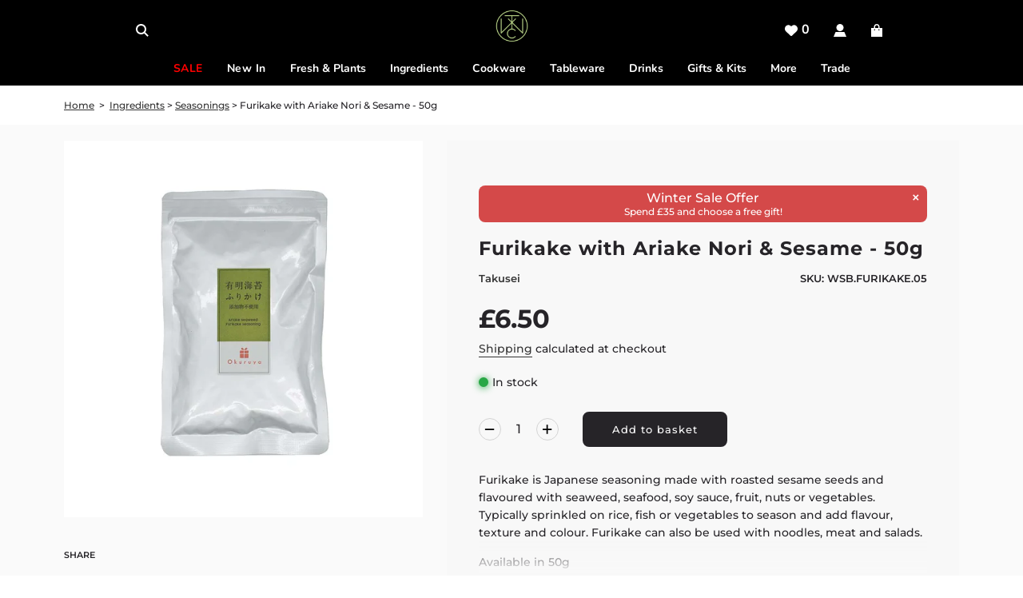

--- FILE ---
content_type: text/html; charset=utf-8
request_url: https://www.thewasabicompany.co.uk/products/furikake-with-ariake-nori-sesame-50g
body_size: 89186
content:
<!doctype html>
<html class="no-js" lang="en">
<head>

<!-- Google Tag Manager -->
<script>(function(w,d,s,l,i){w[l]=w[l]||[];w[l].push({'gtm.start':
new Date().getTime(),event:'gtm.js'});var f=d.getElementsByTagName(s)[0],
j=d.createElement(s),dl=l!='dataLayer'?'&l='+l:'';j.async=true;j.src=
'https://www.googletagmanager.com/gtm.js?id='+i+dl;f.parentNode.insertBefore(j,f);
})(window,document,'script','dataLayer','GTM-PD9BWZ9');</script>
<!-- End Google Tag Manager -->
<!-- Google Tag Manager (noscript) -->
<noscript><iframe src="https://www.googletagmanager.com/ns.html?id=GTM-PD9BWZ9"
height="0" width="0" style="display:none;visibility:hidden"></iframe></noscript>
<!-- End Google Tag Manager (noscript) -->
  
  <meta name="google-site-verification" content="7wZuXveC4KT6xfVRJw23LxZRHckRDPd-_4ABs4K2GJc" />
  <meta name="google-adsense-account" content="ca-pub-9231164463211537">
  <!-- Basic page needs ================================================== -->
  <meta charset="utf-8"><meta http-equiv="X-UA-Compatible" content="IE=edge">

  <link rel="preconnect" href="https://cdn.shopify.com" crossorigin><link rel="preconnect" href="https://fonts.shopifycdn.com" crossorigin><link rel="preload" href="//www.thewasabicompany.co.uk/cdn/shop/t/88/assets/theme.min.css?v=171892175348900235451767171823" as="style" />
  <link rel="preload" href="//www.thewasabicompany.co.uk/cdn/shop/t/88/assets/swiper.min.css?v=88091268259482038431767171820" as="style" onload="this.onload=null;this.rel='stylesheet'"/>
  <link rel="preload" href="//www.thewasabicompany.co.uk/cdn/shop/t/88/assets/custom.css?v=180523569036161354881767171795" as="style" onload="this.onload=null;this.rel='stylesheet'"/>
  <link rel="preload" href="//www.thewasabicompany.co.uk/cdn/shop/t/88/assets/menu_sale-left.css?v=38348708434402955351767375967" as="style" onload="this.onload=null;this.rel='stylesheet'"/>

  
  	<link rel="preload" href="//www.thewasabicompany.co.uk/cdn/shop/t/88/assets/animate.min.css?v=68297775102622399721767171788" as="style" onload="this.onload=null;this.rel='stylesheet'"/>
  

  
  	<link rel="preload" href="//www.thewasabicompany.co.uk/cdn/shop/t/88/assets/fancybox.min.css?v=154448737273138728031767171796" as="style" onload="this.onload=null;this.rel='stylesheet'"/>
  

  
    <link rel="shortcut icon" href="//www.thewasabicompany.co.uk/cdn/shop/files/favicon_180x180_crop_center.png?v=1681729652" type="image/png">
    <link rel="apple-touch-icon" sizes="180x180" href="//www.thewasabicompany.co.uk/cdn/shop/files/favicon_180x180_crop_center.png?v=1681729652">
    <link rel="apple-touch-icon-precomposed" sizes="180x180" href="//www.thewasabicompany.co.uk/cdn/shop/files/favicon_180x180_crop_center.png?v=1681729652">
    <link rel="icon" type="image/png" sizes="32x32" href="//www.thewasabicompany.co.uk/cdn/shop/files/favicon_32x32_crop_center.png?v=1681729652">
    <link rel="icon" type="image/png" sizes="194x194" href="//www.thewasabicompany.co.uk/cdn/shop/files/favicon_194x194_crop_center.png?v=1681729652">
    <link rel="icon" type="image/png" sizes="192x192" href="//www.thewasabicompany.co.uk/cdn/shop/files/favicon_192x192_crop_center.png?v=1681729652">
    <link rel="icon" type="image/png" sizes="16x16" href="//www.thewasabicompany.co.uk/cdn/shop/files/favicon_16x16_crop_center.png?v=1681729652">
  
<link rel="preload" as="font" href="//www.thewasabicompany.co.uk/cdn/fonts/montserrat/montserrat_n6.1326b3e84230700ef15b3a29fb520639977513e0.woff2" type="font/woff2" crossorigin><link rel="preload" as="font" href="//www.thewasabicompany.co.uk/cdn/fonts/montserrat/montserrat_n5.07ef3781d9c78c8b93c98419da7ad4fbeebb6635.woff2" type="font/woff2" crossorigin><link rel="preload" as="font" href="//www.thewasabicompany.co.uk/cdn/fonts/nunito/nunito_n7.37cf9b8cf43b3322f7e6e13ad2aad62ab5dc9109.woff2" type="font/woff2" crossorigin><!-- Title and description ================================================== -->
  <title>
    Furikake with Ariake Nori &amp; Sesame | The Wasabi Company
  </title>

  
    <meta name="description" content="Buy Furikake with Ariake Nori and Sesame online. Season rice and fish dishes to add flavour and texture or add to noodles, meat and salads.">
  

  <!-- Helpers ================================================== -->
  <!-- /snippets/social-meta-tags.liquid -->


<meta property="og:site_name" content="The Wasabi Company">
<meta property="og:url" content="https://www.thewasabicompany.co.uk/products/furikake-with-ariake-nori-sesame-50g">
<meta property="og:title" content="Furikake with Ariake Nori & Sesame - 50g">
<meta property="og:type" content="product">
<meta property="og:description" content="Buy Furikake with Ariake Nori and Sesame online. Season rice and fish dishes to add flavour and texture or add to noodles, meat and salads.">

  <meta property="og:price:amount" content="6.50">
  <meta property="og:price:currency" content="GBP">

<meta property="og:image" content="http://www.thewasabicompany.co.uk/cdn/shop/products/Furikake_20-_20Ariake_1200x1200.jpg?v=1743507324">
<meta property="og:image:alt" content="A sealed white pouch labeled Furikake with Ariake Nori & Sesame - 50g features Japanese text and a red Okuruya logo—the classic Japanese seasoning blend of savory sesame seeds and premium Ariake seaweed.">
<meta property="og:image:secure_url" content="https://www.thewasabicompany.co.uk/cdn/shop/products/Furikake_20-_20Ariake_1200x1200.jpg?v=1743507324">


  <meta name="twitter:site" content="@">

<meta name="twitter:card" content="summary_large_image">
<meta name="twitter:title" content="Furikake with Ariake Nori & Sesame - 50g">
<meta name="twitter:description" content="Buy Furikake with Ariake Nori and Sesame online. Season rice and fish dishes to add flavour and texture or add to noodles, meat and salads.">

  <link rel="canonical" href="https://www.thewasabicompany.co.uk/products/furikake-with-ariake-nori-sesame-50g"/>
  <meta name="viewport" content="width=device-width, initial-scale=1, shrink-to-fit=no">
  <meta name="theme-color" content="#333333">

  <!-- CSS ================================================== -->
  <style>
/*============================================================================
  #Typography
==============================================================================*/





@font-face {
  font-family: Montserrat;
  font-weight: 600;
  font-style: normal;
  font-display: swap;
  src: url("//www.thewasabicompany.co.uk/cdn/fonts/montserrat/montserrat_n6.1326b3e84230700ef15b3a29fb520639977513e0.woff2") format("woff2"),
       url("//www.thewasabicompany.co.uk/cdn/fonts/montserrat/montserrat_n6.652f051080eb14192330daceed8cd53dfdc5ead9.woff") format("woff");
}

@font-face {
  font-family: Montserrat;
  font-weight: 500;
  font-style: normal;
  font-display: swap;
  src: url("//www.thewasabicompany.co.uk/cdn/fonts/montserrat/montserrat_n5.07ef3781d9c78c8b93c98419da7ad4fbeebb6635.woff2") format("woff2"),
       url("//www.thewasabicompany.co.uk/cdn/fonts/montserrat/montserrat_n5.adf9b4bd8b0e4f55a0b203cdd84512667e0d5e4d.woff") format("woff");
}

@font-face {
  font-family: Nunito;
  font-weight: 700;
  font-style: normal;
  font-display: swap;
  src: url("//www.thewasabicompany.co.uk/cdn/fonts/nunito/nunito_n7.37cf9b8cf43b3322f7e6e13ad2aad62ab5dc9109.woff2") format("woff2"),
       url("//www.thewasabicompany.co.uk/cdn/fonts/nunito/nunito_n7.45cfcfadc6630011252d54d5f5a2c7c98f60d5de.woff") format("woff");
}


  @font-face {
  font-family: Montserrat;
  font-weight: 900;
  font-style: normal;
  font-display: swap;
  src: url("//www.thewasabicompany.co.uk/cdn/fonts/montserrat/montserrat_n9.680ded1be351aa3bf3b3650ac5f6df485af8a07c.woff2") format("woff2"),
       url("//www.thewasabicompany.co.uk/cdn/fonts/montserrat/montserrat_n9.0cc5aaeff26ef35c23b69a061997d78c9697a382.woff") format("woff");
}




  @font-face {
  font-family: Montserrat;
  font-weight: 700;
  font-style: normal;
  font-display: swap;
  src: url("//www.thewasabicompany.co.uk/cdn/fonts/montserrat/montserrat_n7.3c434e22befd5c18a6b4afadb1e3d77c128c7939.woff2") format("woff2"),
       url("//www.thewasabicompany.co.uk/cdn/fonts/montserrat/montserrat_n7.5d9fa6e2cae713c8fb539a9876489d86207fe957.woff") format("woff");
}




  @font-face {
  font-family: Montserrat;
  font-weight: 500;
  font-style: italic;
  font-display: swap;
  src: url("//www.thewasabicompany.co.uk/cdn/fonts/montserrat/montserrat_i5.d3a783eb0cc26f2fda1e99d1dfec3ebaea1dc164.woff2") format("woff2"),
       url("//www.thewasabicompany.co.uk/cdn/fonts/montserrat/montserrat_i5.76d414ea3d56bb79ef992a9c62dce2e9063bc062.woff") format("woff");
}




  @font-face {
  font-family: Montserrat;
  font-weight: 700;
  font-style: italic;
  font-display: swap;
  src: url("//www.thewasabicompany.co.uk/cdn/fonts/montserrat/montserrat_i7.a0d4a463df4f146567d871890ffb3c80408e7732.woff2") format("woff2"),
       url("//www.thewasabicompany.co.uk/cdn/fonts/montserrat/montserrat_i7.f6ec9f2a0681acc6f8152c40921d2a4d2e1a2c78.woff") format("woff");
}



/*============================================================================
  #General Variables
==============================================================================*/

:root {

  --font-weight-normal: 500;
  --font-weight-bold: 700;
  --font-weight-header-bold: 900;

  --header-font-stack: Montserrat, sans-serif;
  --header-font-weight: 600;
  --header-font-style: normal;
  --header-text-size: 20;
  --header-text-size-px: 20px;

  --header-font-case: normal;
  --header-font-size: 16;
  --header-font-size-px: 16px;

  --heading-spacing: 1px;
  --heading-font-case: normal;
  --heading-font-stack: FontDrop;

  --body-font-stack: Montserrat, sans-serif;
  --body-font-weight: 500;
  --body-font-style: normal;

  --navigation-font-stack: Nunito, sans-serif;
  --navigation-font-weight: 700;
  --navigation-font-style: normal;

  --base-font-size-int: 14;
  --base-font-size: 14px;

  --body-font-size-12-to-em: 0.86em;
  --body-font-size-14-to-em: 1.0em;
  --body-font-size-16-to-em: 1.14em;
  --body-font-size-18-to-em: 1.29em;
  --body-font-size-20-to-em: 1.43em;
  --body-font-size-22-to-em: 1.57em;
  --body-font-size-24-to-em: 1.71em;
  --body-font-size-28-to-em: 2.0em;
  --body-font-size-36-to-em: 2.57em;

  --sale-badge-color: #e95050;
  --sold-out-badge-color: #262428;
  --badge-font-color: #ffffff;

  --primary-btn-text-color: #ffffff;
  --primary-btn-bg-color: #262428;
  --primary-btn-bg-color-lighten50: #a6a1aa;
  --primary-btn-bg-color-opacity50: rgba(38, 36, 40, 0.5);
  --primary-btn-bg-hover-color: #d7d7d7;
  --primary-btn-text-hover-color: #262428;

  --button-text-case: none;
  --button-font-size: 13;
  --button-font-size-px: 13px;
  --button-text-spacing-px: 1px;

  --secondary-btn-text-color: #262428;
  --secondary-btn-bg-color: #595959;
  --secondary-btn-bg-color-lighten: #8c8c8c;
  --secondary-btn-bg-hover-color: #262428;
  --secondary-btn-bg-text-hover-color: #ffffff;

  
    --alt-btn-border-radius: 0.5rem;
  

  
    --alt-btn-font-style: normal;
    --alt-btn-font-weight: 400;
    

  --text-color: #262428;
  --text-color-lighten5: #333035;
  --text-color-lighten70: #d9d6db;
  --text-color-transparent05: rgba(38, 36, 40, 0.05);
  --text-color-transparent15: rgba(38, 36, 40, 0.15);
  --text-color-transparent5: rgba(38, 36, 40, 0.5);
  --text-color-transparent6: rgba(38, 36, 40, 0.6);
  --text-color-transparent7: rgba(38, 36, 40, 0.7);
  --text-color-transparent8: rgba(38, 36, 40, 0.8);

  --product-page-font-size: 24;
  --product-page-font-size-px: 24px;
  --product-page-text-spacing: 1px;
  --product-page-font-case: normal;

  
    --heading-xl-font-size: 20px;
    --heading-l-font-size: 20px;
    --subheading-font-size: 14px;
  

  
    --small-body-font-size: 12px;
  


  
  --product-page-font-weight: 700;
  

  --link-color: #333333;
  --on-sale-color: #919191;

  --body-color: #ffffff;
  --body-color-darken10: #e6e6e6;
  --body-color-transparent00: rgba(255, 255, 255, 0);
  --body-color-transparent90: rgba(255, 255, 255, 0.9);

  --body-secondary-color: #f8f8f8;
  --body-secondary-color-transparent00: rgba(248, 248, 248, 0);
  --body-secondary-color-darken05: #ebebeb;

  --color-primary-background: #ffffff;
  --color-primary-background-rgb: 255, 255, 255;
  --color-secondary-background: #f8f8f8;

  --cart-background-color: #a7a7a7;

  --border-color: rgba(38, 36, 40, 0.5);
  --border-color-darken10: #0d0c0d;

  --header-color: #000000;
  --header-color-darken5: #000000;
  --header-color-lighten5: #0d0d0d;

  --header-border-color: #a7a7a7;

  --announcement-text-size: 14px;
  --announcement-text-spacing: 1px;
  --announcement-text-case: none;

  
      --announcement-font-style: normal;
      --announcement-font-weight: 400;
    

  --logo-font-size: 18px;

  --overlay-header-text-color: #ffffff;
  --nav-text-color: #ffffff;
  --nav-text-hover: #595959;

  --color-scheme-light-background: #f3f3f3;
  --color-scheme-light-background-lighten5: #ffffff;
  --color-scheme-light-text: #414141;
  --color-scheme-light-text-transparent60: rgba(65, 65, 65, 0.6);

  --color-scheme-feature-background: #717171;
  --color-scheme-feature-background-lighten5: #7e7e7e;
  --color-scheme-feature-text: #ffffff;
  --color-scheme-feature-text-transparent60: rgba(255, 255, 255, 0.6);

  --homepage-sections-accent-secondary-color-transparent60: rgba(255, 255, 255, 0.6);

  --color-scheme-dark-background: #262428;
  --color-scheme-dark-text: #ffffff;
  --color-scheme-dark-text-transparent60: rgba(255, 255, 255, 0.6);

  --filter-bg-color: rgba(38, 36, 40, 0.1);

  --color-footer-bg: #000000;
  --color-footer-bg-darken5: #000000;
  --color-footer-text: #ffffff;
  --color-footer-text-darken10: #e6e6e6;
  --color-footer-border: rgba(255, 255, 255, 0.1);

  --popup-text-color: #262428;
  --popup-text-color-lighten10: #403c43;
  --popup-bg-color: #efefef;

  --menu-drawer-color: #ffffff;
  --menu-drawer-color-darken5: #f2f2f2;
  --menu-drawer-text-color: #262428;
  --menu-drawer-border-color: rgba(38, 36, 40, 0.1);
  --menu-drawer-text-hover-color: #9f9f9f;

  --cart-drawer-color: #ffffff;
  --cart-drawer-text-color: #262428;
  --cart-drawer-text-color-lighten10: #403c43;
  --cart-drawer-border-color: rgba(38, 36, 40, 0.5);

  --fancybox-overlay: url('//www.thewasabicompany.co.uk/cdn/shop/t/88/assets/fancybox_overlay.png?v=61793926319831825281767171797');

  --success-color: #28a745;
  --error-color: #DC3545;
  --warning-color: #EB9247;

  /* Shop Pay Installments variables */
  --color-body: #f8f8f8;
  --color-bg: #f8f8f8;
}
</style>

  <style data-shopify>
    *,
    *::before,
    *::after {
      box-sizing: inherit;
    }

    html {
      box-sizing: border-box;
      background-color: var(--body-color);
      height: 100%;
      margin: 0;
    }

    body {
      background-color: var(--body-color);
      min-height: 100%;
      margin: 0;
      display: grid;
      grid-template-rows: auto auto 1fr auto;
      grid-template-columns: 100%;
    }

    .sr-only {
      position: absolute;
      width: 1px;
      height: 1px;
      padding: 0;
      margin: -1px;
      overflow: hidden;
      clip: rect(0, 0, 0, 0);
      border: 0;
    }

    .sr-only-focusable:active, .sr-only-focusable:focus {
      position: static;
      width: auto;
      height: auto;
      margin: 0;
      overflow: visible;
      clip: auto;
    }
  </style>

  <!-- Header hook for plugins ================================================== -->
  <script type='text/javascript' src='https://www.thewasabicompany.co.uk/apps/wlm/js/wlm-1.1.js'></script>


 
 









<style type="text/css">.wlm-message-pnf{text-align:center;}#wlm-pwd-form {padding: 30px 0;text-align: center}#wlm-wrapper,.wlm-form-holder {display: inline-block}#wlm-pwd-error {display: none;color: #fb8077;text-align: left}#wlm-pwd-error.wlm-error {border: 1px solid #fb8077}#wlm-pwd-form-button {display: inline-block!important;height: auto!important;padding: 8px 15px!important;background: #777;border-radius: 3px!important;color: #fff!important;text-decoration: none!important;vertical-align: top}.wlm-instantclick-fix,.wlm-item-selector {position: absolute;z-index: -999;display: none;height: 0;width: 0;font-size: 0;line-height: 0}</style>






























<script type='text/javascript'>
wlm.arrHideLinks.push('a[href$="/products/sushi-gari-pickled-ginger-pink-1kg"],a[href*="/products/sushi-gari-pickled-ginger-pink-1kg/"],a[href*="/products/sushi-gari-pickled-ginger-pink-1kg?"],a[href*="/products/sushi-gari-pickled-ginger-pink-1kg#"]');
</script><style type='text/css' class='wlm-auto-hl-styles'>a[href$="/products/sushi-gari-pickled-ginger-pink-1kg"],a[href*="/products/sushi-gari-pickled-ginger-pink-1kg/"],a[href*="/products/sushi-gari-pickled-ginger-pink-1kg?"],a[href*="/products/sushi-gari-pickled-ginger-pink-1kg#"]{ display: none !important; }</style>










        
      <script type='text/javascript'>
      
        wlm.navigateByLocation();
      
      wlm.jq(document).ready(function(){
        wlm.removeLinks();
      });
    </script>
    
    
<script>window.performance && window.performance.mark && window.performance.mark('shopify.content_for_header.start');</script><meta name="facebook-domain-verification" content="15sv2rccrlhwi29tc7scngtop5vv1k">
<meta id="shopify-digital-wallet" name="shopify-digital-wallet" content="/74877632793/digital_wallets/dialog">
<meta name="shopify-requires-components" content="true" product-ids="8624803840281,8624812720409,8624829694233,8625060380953,8625071784217,8626767757593,8817755685145,8817768726809,8823501291801,9686688039193,9878894543129">
<meta name="shopify-checkout-api-token" content="588af4c1bdd96719f4a37fb7fca5c2be">
<meta id="in-context-paypal-metadata" data-shop-id="74877632793" data-venmo-supported="false" data-environment="production" data-locale="en_US" data-paypal-v4="true" data-currency="GBP">
<link rel="alternate" type="application/json+oembed" href="https://www.thewasabicompany.co.uk/products/furikake-with-ariake-nori-sesame-50g.oembed">
<script async="async" src="/checkouts/internal/preloads.js?locale=en-GB"></script>
<link rel="preconnect" href="https://shop.app" crossorigin="anonymous">
<script async="async" src="https://shop.app/checkouts/internal/preloads.js?locale=en-GB&shop_id=74877632793" crossorigin="anonymous"></script>
<script id="apple-pay-shop-capabilities" type="application/json">{"shopId":74877632793,"countryCode":"GB","currencyCode":"GBP","merchantCapabilities":["supports3DS"],"merchantId":"gid:\/\/shopify\/Shop\/74877632793","merchantName":"The Wasabi Company","requiredBillingContactFields":["postalAddress","email","phone"],"requiredShippingContactFields":["postalAddress","email","phone"],"shippingType":"shipping","supportedNetworks":["visa","maestro","masterCard","amex"],"total":{"type":"pending","label":"The Wasabi Company","amount":"1.00"},"shopifyPaymentsEnabled":true,"supportsSubscriptions":true}</script>
<script id="shopify-features" type="application/json">{"accessToken":"588af4c1bdd96719f4a37fb7fca5c2be","betas":["rich-media-storefront-analytics"],"domain":"www.thewasabicompany.co.uk","predictiveSearch":true,"shopId":74877632793,"locale":"en"}</script>
<script>var Shopify = Shopify || {};
Shopify.shop = "the-wasabi-company.myshopify.com";
Shopify.locale = "en";
Shopify.currency = {"active":"GBP","rate":"1.0"};
Shopify.country = "GB";
Shopify.theme = {"name":"The Wasabi Company - Winter Sale 2025","id":184668717337,"schema_name":"Flow","schema_version":"33.2.1","theme_store_id":801,"role":"main"};
Shopify.theme.handle = "null";
Shopify.theme.style = {"id":null,"handle":null};
Shopify.cdnHost = "www.thewasabicompany.co.uk/cdn";
Shopify.routes = Shopify.routes || {};
Shopify.routes.root = "/";</script>
<script type="module">!function(o){(o.Shopify=o.Shopify||{}).modules=!0}(window);</script>
<script>!function(o){function n(){var o=[];function n(){o.push(Array.prototype.slice.apply(arguments))}return n.q=o,n}var t=o.Shopify=o.Shopify||{};t.loadFeatures=n(),t.autoloadFeatures=n()}(window);</script>
<script>
  window.ShopifyPay = window.ShopifyPay || {};
  window.ShopifyPay.apiHost = "shop.app\/pay";
  window.ShopifyPay.redirectState = null;
</script>
<script id="shop-js-analytics" type="application/json">{"pageType":"product"}</script>
<script defer="defer" async type="module" src="//www.thewasabicompany.co.uk/cdn/shopifycloud/shop-js/modules/v2/client.init-shop-cart-sync_BT-GjEfc.en.esm.js"></script>
<script defer="defer" async type="module" src="//www.thewasabicompany.co.uk/cdn/shopifycloud/shop-js/modules/v2/chunk.common_D58fp_Oc.esm.js"></script>
<script defer="defer" async type="module" src="//www.thewasabicompany.co.uk/cdn/shopifycloud/shop-js/modules/v2/chunk.modal_xMitdFEc.esm.js"></script>
<script type="module">
  await import("//www.thewasabicompany.co.uk/cdn/shopifycloud/shop-js/modules/v2/client.init-shop-cart-sync_BT-GjEfc.en.esm.js");
await import("//www.thewasabicompany.co.uk/cdn/shopifycloud/shop-js/modules/v2/chunk.common_D58fp_Oc.esm.js");
await import("//www.thewasabicompany.co.uk/cdn/shopifycloud/shop-js/modules/v2/chunk.modal_xMitdFEc.esm.js");

  window.Shopify.SignInWithShop?.initShopCartSync?.({"fedCMEnabled":true,"windoidEnabled":true});

</script>
<script>
  window.Shopify = window.Shopify || {};
  if (!window.Shopify.featureAssets) window.Shopify.featureAssets = {};
  window.Shopify.featureAssets['shop-js'] = {"shop-cart-sync":["modules/v2/client.shop-cart-sync_DZOKe7Ll.en.esm.js","modules/v2/chunk.common_D58fp_Oc.esm.js","modules/v2/chunk.modal_xMitdFEc.esm.js"],"init-fed-cm":["modules/v2/client.init-fed-cm_B6oLuCjv.en.esm.js","modules/v2/chunk.common_D58fp_Oc.esm.js","modules/v2/chunk.modal_xMitdFEc.esm.js"],"shop-cash-offers":["modules/v2/client.shop-cash-offers_D2sdYoxE.en.esm.js","modules/v2/chunk.common_D58fp_Oc.esm.js","modules/v2/chunk.modal_xMitdFEc.esm.js"],"shop-login-button":["modules/v2/client.shop-login-button_QeVjl5Y3.en.esm.js","modules/v2/chunk.common_D58fp_Oc.esm.js","modules/v2/chunk.modal_xMitdFEc.esm.js"],"pay-button":["modules/v2/client.pay-button_DXTOsIq6.en.esm.js","modules/v2/chunk.common_D58fp_Oc.esm.js","modules/v2/chunk.modal_xMitdFEc.esm.js"],"shop-button":["modules/v2/client.shop-button_DQZHx9pm.en.esm.js","modules/v2/chunk.common_D58fp_Oc.esm.js","modules/v2/chunk.modal_xMitdFEc.esm.js"],"avatar":["modules/v2/client.avatar_BTnouDA3.en.esm.js"],"init-windoid":["modules/v2/client.init-windoid_CR1B-cfM.en.esm.js","modules/v2/chunk.common_D58fp_Oc.esm.js","modules/v2/chunk.modal_xMitdFEc.esm.js"],"init-shop-for-new-customer-accounts":["modules/v2/client.init-shop-for-new-customer-accounts_C_vY_xzh.en.esm.js","modules/v2/client.shop-login-button_QeVjl5Y3.en.esm.js","modules/v2/chunk.common_D58fp_Oc.esm.js","modules/v2/chunk.modal_xMitdFEc.esm.js"],"init-shop-email-lookup-coordinator":["modules/v2/client.init-shop-email-lookup-coordinator_BI7n9ZSv.en.esm.js","modules/v2/chunk.common_D58fp_Oc.esm.js","modules/v2/chunk.modal_xMitdFEc.esm.js"],"init-shop-cart-sync":["modules/v2/client.init-shop-cart-sync_BT-GjEfc.en.esm.js","modules/v2/chunk.common_D58fp_Oc.esm.js","modules/v2/chunk.modal_xMitdFEc.esm.js"],"shop-toast-manager":["modules/v2/client.shop-toast-manager_DiYdP3xc.en.esm.js","modules/v2/chunk.common_D58fp_Oc.esm.js","modules/v2/chunk.modal_xMitdFEc.esm.js"],"init-customer-accounts":["modules/v2/client.init-customer-accounts_D9ZNqS-Q.en.esm.js","modules/v2/client.shop-login-button_QeVjl5Y3.en.esm.js","modules/v2/chunk.common_D58fp_Oc.esm.js","modules/v2/chunk.modal_xMitdFEc.esm.js"],"init-customer-accounts-sign-up":["modules/v2/client.init-customer-accounts-sign-up_iGw4briv.en.esm.js","modules/v2/client.shop-login-button_QeVjl5Y3.en.esm.js","modules/v2/chunk.common_D58fp_Oc.esm.js","modules/v2/chunk.modal_xMitdFEc.esm.js"],"shop-follow-button":["modules/v2/client.shop-follow-button_CqMgW2wH.en.esm.js","modules/v2/chunk.common_D58fp_Oc.esm.js","modules/v2/chunk.modal_xMitdFEc.esm.js"],"checkout-modal":["modules/v2/client.checkout-modal_xHeaAweL.en.esm.js","modules/v2/chunk.common_D58fp_Oc.esm.js","modules/v2/chunk.modal_xMitdFEc.esm.js"],"shop-login":["modules/v2/client.shop-login_D91U-Q7h.en.esm.js","modules/v2/chunk.common_D58fp_Oc.esm.js","modules/v2/chunk.modal_xMitdFEc.esm.js"],"lead-capture":["modules/v2/client.lead-capture_BJmE1dJe.en.esm.js","modules/v2/chunk.common_D58fp_Oc.esm.js","modules/v2/chunk.modal_xMitdFEc.esm.js"],"payment-terms":["modules/v2/client.payment-terms_Ci9AEqFq.en.esm.js","modules/v2/chunk.common_D58fp_Oc.esm.js","modules/v2/chunk.modal_xMitdFEc.esm.js"]};
</script>
<script>(function() {
  var isLoaded = false;
  function asyncLoad() {
    if (isLoaded) return;
    isLoaded = true;
    var urls = ["https:\/\/s3-us-west-2.amazonaws.com\/da-restock\/da-restock.js?shop=the-wasabi-company.myshopify.com","https:\/\/cdn-bundler.nice-team.net\/app\/js\/bundler.js?shop=the-wasabi-company.myshopify.com","https:\/\/omnisnippet1.com\/platforms\/shopify.js?source=scriptTag\u0026v=2025-05-15T07\u0026shop=the-wasabi-company.myshopify.com","https:\/\/cdn.jsdelivr.net\/gh\/zahidsattarahmed\/storeview@latest\/newtrackingscript.js?shop=the-wasabi-company.myshopify.com"];
    for (var i = 0; i < urls.length; i++) {
      var s = document.createElement('script');
      s.type = 'text/javascript';
      s.async = true;
      s.src = urls[i];
      var x = document.getElementsByTagName('script')[0];
      x.parentNode.insertBefore(s, x);
    }
  };
  if(window.attachEvent) {
    window.attachEvent('onload', asyncLoad);
  } else {
    window.addEventListener('load', asyncLoad, false);
  }
})();</script>
<script id="__st">var __st={"a":74877632793,"offset":0,"reqid":"3df77a2f-472d-41d7-aa29-575019230634-1769082678","pageurl":"www.thewasabicompany.co.uk\/products\/furikake-with-ariake-nori-sesame-50g","u":"8631c1ac5144","p":"product","rtyp":"product","rid":8613856543001};</script>
<script>window.ShopifyPaypalV4VisibilityTracking = true;</script>
<script id="captcha-bootstrap">!function(){'use strict';const t='contact',e='account',n='new_comment',o=[[t,t],['blogs',n],['comments',n],[t,'customer']],c=[[e,'customer_login'],[e,'guest_login'],[e,'recover_customer_password'],[e,'create_customer']],r=t=>t.map((([t,e])=>`form[action*='/${t}']:not([data-nocaptcha='true']) input[name='form_type'][value='${e}']`)).join(','),a=t=>()=>t?[...document.querySelectorAll(t)].map((t=>t.form)):[];function s(){const t=[...o],e=r(t);return a(e)}const i='password',u='form_key',d=['recaptcha-v3-token','g-recaptcha-response','h-captcha-response',i],f=()=>{try{return window.sessionStorage}catch{return}},m='__shopify_v',_=t=>t.elements[u];function p(t,e,n=!1){try{const o=window.sessionStorage,c=JSON.parse(o.getItem(e)),{data:r}=function(t){const{data:e,action:n}=t;return t[m]||n?{data:e,action:n}:{data:t,action:n}}(c);for(const[e,n]of Object.entries(r))t.elements[e]&&(t.elements[e].value=n);n&&o.removeItem(e)}catch(o){console.error('form repopulation failed',{error:o})}}const l='form_type',E='cptcha';function T(t){t.dataset[E]=!0}const w=window,h=w.document,L='Shopify',v='ce_forms',y='captcha';let A=!1;((t,e)=>{const n=(g='f06e6c50-85a8-45c8-87d0-21a2b65856fe',I='https://cdn.shopify.com/shopifycloud/storefront-forms-hcaptcha/ce_storefront_forms_captcha_hcaptcha.v1.5.2.iife.js',D={infoText:'Protected by hCaptcha',privacyText:'Privacy',termsText:'Terms'},(t,e,n)=>{const o=w[L][v],c=o.bindForm;if(c)return c(t,g,e,D).then(n);var r;o.q.push([[t,g,e,D],n]),r=I,A||(h.body.append(Object.assign(h.createElement('script'),{id:'captcha-provider',async:!0,src:r})),A=!0)});var g,I,D;w[L]=w[L]||{},w[L][v]=w[L][v]||{},w[L][v].q=[],w[L][y]=w[L][y]||{},w[L][y].protect=function(t,e){n(t,void 0,e),T(t)},Object.freeze(w[L][y]),function(t,e,n,w,h,L){const[v,y,A,g]=function(t,e,n){const i=e?o:[],u=t?c:[],d=[...i,...u],f=r(d),m=r(i),_=r(d.filter((([t,e])=>n.includes(e))));return[a(f),a(m),a(_),s()]}(w,h,L),I=t=>{const e=t.target;return e instanceof HTMLFormElement?e:e&&e.form},D=t=>v().includes(t);t.addEventListener('submit',(t=>{const e=I(t);if(!e)return;const n=D(e)&&!e.dataset.hcaptchaBound&&!e.dataset.recaptchaBound,o=_(e),c=g().includes(e)&&(!o||!o.value);(n||c)&&t.preventDefault(),c&&!n&&(function(t){try{if(!f())return;!function(t){const e=f();if(!e)return;const n=_(t);if(!n)return;const o=n.value;o&&e.removeItem(o)}(t);const e=Array.from(Array(32),(()=>Math.random().toString(36)[2])).join('');!function(t,e){_(t)||t.append(Object.assign(document.createElement('input'),{type:'hidden',name:u})),t.elements[u].value=e}(t,e),function(t,e){const n=f();if(!n)return;const o=[...t.querySelectorAll(`input[type='${i}']`)].map((({name:t})=>t)),c=[...d,...o],r={};for(const[a,s]of new FormData(t).entries())c.includes(a)||(r[a]=s);n.setItem(e,JSON.stringify({[m]:1,action:t.action,data:r}))}(t,e)}catch(e){console.error('failed to persist form',e)}}(e),e.submit())}));const S=(t,e)=>{t&&!t.dataset[E]&&(n(t,e.some((e=>e===t))),T(t))};for(const o of['focusin','change'])t.addEventListener(o,(t=>{const e=I(t);D(e)&&S(e,y())}));const B=e.get('form_key'),M=e.get(l),P=B&&M;t.addEventListener('DOMContentLoaded',(()=>{const t=y();if(P)for(const e of t)e.elements[l].value===M&&p(e,B);[...new Set([...A(),...v().filter((t=>'true'===t.dataset.shopifyCaptcha))])].forEach((e=>S(e,t)))}))}(h,new URLSearchParams(w.location.search),n,t,e,['guest_login'])})(!1,!0)}();</script>
<script integrity="sha256-4kQ18oKyAcykRKYeNunJcIwy7WH5gtpwJnB7kiuLZ1E=" data-source-attribution="shopify.loadfeatures" defer="defer" src="//www.thewasabicompany.co.uk/cdn/shopifycloud/storefront/assets/storefront/load_feature-a0a9edcb.js" crossorigin="anonymous"></script>
<script crossorigin="anonymous" defer="defer" src="//www.thewasabicompany.co.uk/cdn/shopifycloud/storefront/assets/shopify_pay/storefront-65b4c6d7.js?v=20250812"></script>
<script data-source-attribution="shopify.dynamic_checkout.dynamic.init">var Shopify=Shopify||{};Shopify.PaymentButton=Shopify.PaymentButton||{isStorefrontPortableWallets:!0,init:function(){window.Shopify.PaymentButton.init=function(){};var t=document.createElement("script");t.src="https://www.thewasabicompany.co.uk/cdn/shopifycloud/portable-wallets/latest/portable-wallets.en.js",t.type="module",document.head.appendChild(t)}};
</script>
<script data-source-attribution="shopify.dynamic_checkout.buyer_consent">
  function portableWalletsHideBuyerConsent(e){var t=document.getElementById("shopify-buyer-consent"),n=document.getElementById("shopify-subscription-policy-button");t&&n&&(t.classList.add("hidden"),t.setAttribute("aria-hidden","true"),n.removeEventListener("click",e))}function portableWalletsShowBuyerConsent(e){var t=document.getElementById("shopify-buyer-consent"),n=document.getElementById("shopify-subscription-policy-button");t&&n&&(t.classList.remove("hidden"),t.removeAttribute("aria-hidden"),n.addEventListener("click",e))}window.Shopify?.PaymentButton&&(window.Shopify.PaymentButton.hideBuyerConsent=portableWalletsHideBuyerConsent,window.Shopify.PaymentButton.showBuyerConsent=portableWalletsShowBuyerConsent);
</script>
<script data-source-attribution="shopify.dynamic_checkout.cart.bootstrap">document.addEventListener("DOMContentLoaded",(function(){function t(){return document.querySelector("shopify-accelerated-checkout-cart, shopify-accelerated-checkout")}if(t())Shopify.PaymentButton.init();else{new MutationObserver((function(e,n){t()&&(Shopify.PaymentButton.init(),n.disconnect())})).observe(document.body,{childList:!0,subtree:!0})}}));
</script>
<script id='scb4127' type='text/javascript' async='' src='https://www.thewasabicompany.co.uk/cdn/shopifycloud/privacy-banner/storefront-banner.js'></script><link id="shopify-accelerated-checkout-styles" rel="stylesheet" media="screen" href="https://www.thewasabicompany.co.uk/cdn/shopifycloud/portable-wallets/latest/accelerated-checkout-backwards-compat.css" crossorigin="anonymous">
<style id="shopify-accelerated-checkout-cart">
        #shopify-buyer-consent {
  margin-top: 1em;
  display: inline-block;
  width: 100%;
}

#shopify-buyer-consent.hidden {
  display: none;
}

#shopify-subscription-policy-button {
  background: none;
  border: none;
  padding: 0;
  text-decoration: underline;
  font-size: inherit;
  cursor: pointer;
}

#shopify-subscription-policy-button::before {
  box-shadow: none;
}

      </style>

<script>window.performance && window.performance.mark && window.performance.mark('shopify.content_for_header.end');</script>

  <script type="text/javascript">
		window.wetheme = {
			name: 'Flow',
			webcomponentRegistry: {
        registry: {},
				checkScriptLoaded: function(key) {
					return window.wetheme.webcomponentRegistry.registry[key] ? true : false
				},
        register: function(registration) {
            if(!window.wetheme.webcomponentRegistry.checkScriptLoaded(registration.key)) {
              window.wetheme.webcomponentRegistry.registry[registration.key] = registration
            }
        }
      }
    };
	</script>

  

  

  <script>document.documentElement.className = document.documentElement.className.replace('no-js', 'js');</script>

 
   <!--<script src="https://unpkg.com/flickity@2/dist/flickity.pkgd.min.js" defer></script>
  <script src="https://unpkg.com/flickity-fade@2/flickity-fade.js" defer></script

    <link rel="stylesheet" href="https://unpkg.com/flickity@2/dist/flickity.min.css">
  <link rel="stylesheet" href="https://unpkg.com/flickity-fade@2/flickity-fade.css">-->

<script src="//www.thewasabicompany.co.uk/cdn/shop/t/88/assets/flickity.pkgd.min.js?v=114460508543641870001767171800" defer="defer"></script>
<script src="//www.thewasabicompany.co.uk/cdn/shop/t/88/assets/flickity-fade.js?v=159035836845128068911767171799" defer="defer"></script>

    <link rel="preload" href="//www.thewasabicompany.co.uk/cdn/shop/t/88/assets/flickity.min.css?v=12404722746677358661767171799" as="style" />
    <link rel="preload" href="//www.thewasabicompany.co.uk/cdn/shop/t/88/assets/flickity-fade.css?v=18436290241008110671767171799" as="style" />


  
  
                <meta name="google-site-verification" content="ZBLmzbWRicRd_CNgLn73OJOwAZBgKyH6fuAQinI4AIg" />

  <meta name="p:domain_verify" content="eeda1317789a75b846e4808ea5c26ce6"/>

<script async defer src="https://tools.luckyorange.com/core/lo.js?site-id=d68affc6"></script>
    <script src="https://ajax.googleapis.com/ajax/libs/jquery/3.7.1/jquery.min.js"></script> 
<script>
window.dataLayer = window.dataLayer || [];

document.addEventListener("shopify:section:load", function () {
    window.dataLayer.push({'event': 'shopify_section_load'});
});

document.addEventListener("DOMContentLoaded", function () {
    if (window.Shopify && Shopify.page) {
        var shopData = {
            'event': 'shopify_pageview',
            'pageType': Shopify.page.pageType || 'unknown',
            'shopDomain': Shopify.shop || '',
            'currency': Shopify.currency.active || 'USD'
        };

        // If on a product page
        if (Shopify.page.pageType === 'product' && Shopify.product) {
            shopData.product = {
                'id': Shopify.product.id,
                'title': Shopify.product.title,
                'price': Shopify.product.price / 100,
                'currency': Shopify.currency.active
            };
        }

        if (Shopify.page.pageType === 'cart' && Shopify.cart) {
            shopData.cart = {
                'total_price': Shopify.cart.total_price / 100,
                'currency': Shopify.currency.active,
                'items': Shopify.cart.items.map(function(item) {
                    return {
                        'item_id': item.id,
                        'name': item.title,
                        'price': item.final_price / 100,
                        'quantity': item.quantity
                    };
                })
            };
        }

        window.dataLayer.push(shopData);
    }
});


document.addEventListener("shopify:customer_event", function(event) {
    if (!event.detail || !event.detail.event) return;

    var shopifyEvent = event.detail.event;
    var order = event.detail.data || {};

    if (shopifyEvent === 'checkout_completed') {
        window.dataLayer.push({
            'event': 'purchase',
            'transaction_id': order.id,
            'value': order.total_price / 100,
            'currency': order.currency,
            'tax': order.total_tax / 100,
            'shipping': order.total_shipping_price_set.shop_money.amount,
            'items': order.line_items.map(function(item) {
                return {
                    'item_name': item.title,
                    'item_id': item.product_id,
                    'price': item.price / 100,
                    'quantity': item.quantity
                };
            })
        });
    }
});
</script>
<!-- BEGIN app block: shopify://apps/back-in-stock-alert-engine/blocks/app-embed/5ac593f4-6b3f-4fd0-ab2d-179cd27706d1 --><script id="bisae_shop_id">74877632793</script>
<script id='bisae_product_variants' data-hide="false" type='application/json' data-product-name="Furikake with Ariake Nori &amp; Sesame - 50g" data-product_id="8613856543001">
    [{"id":46557093560601,"title":"Default Title","option1":"Default Title","option2":null,"option3":null,"sku":"WSB.FURIKAKE.05","requires_shipping":true,"taxable":false,"featured_image":null,"available":true,"name":"Furikake with Ariake Nori \u0026 Sesame - 50g","public_title":null,"options":["Default Title"],"price":650,"weight":110,"compare_at_price":null,"inventory_management":"shopify","barcode":"3701184000578","requires_selling_plan":false,"selling_plan_allocations":[]}]
</script>
<script id='bisae_product_selected_or_first_available_variant' type='application/json'>
    {"id":46557093560601,"title":"Default Title","option1":"Default Title","option2":null,"option3":null,"sku":"WSB.FURIKAKE.05","requires_shipping":true,"taxable":false,"featured_image":null,"available":true,"name":"Furikake with Ariake Nori \u0026 Sesame - 50g","public_title":null,"options":["Default Title"],"price":650,"weight":110,"compare_at_price":null,"inventory_management":"shopify","barcode":"3701184000578","requires_selling_plan":false,"selling_plan_allocations":[]}
</script>

<script data-id="AYm1DbUtOOU9ZaExmS__14407104538870907715" type="application/javascript">
  var showOnQuickView='true';
  var showOnlyForLoginUser='false';
  var customBisIcon='';
  debug=false;
</script>


  <link rel="preload" href="https://cdn.shopify.com/extensions/019b8db2-026d-7edb-8680-9bfb465f1e30/bis-115/assets/bis-alert-engine.css" as="style" onload="this.onload=null;this.rel='stylesheet'">
  <noscript><link rel="stylesheet" href="https://cdn.shopify.com/extensions/019b8db2-026d-7edb-8680-9bfb465f1e30/bis-115/assets/bis-alert-engine.css"></noscript>
  
  
  <script src="https://cdn.shopify.com/extensions/019b8db2-026d-7edb-8680-9bfb465f1e30/bis-115/assets/bis-alert-engine.js" defer></script>
  

<!-- END app block --><!-- BEGIN app block: shopify://apps/judge-me-reviews/blocks/judgeme_core/61ccd3b1-a9f2-4160-9fe9-4fec8413e5d8 --><!-- Start of Judge.me Core -->






<link rel="dns-prefetch" href="https://cdnwidget.judge.me">
<link rel="dns-prefetch" href="https://cdn.judge.me">
<link rel="dns-prefetch" href="https://cdn1.judge.me">
<link rel="dns-prefetch" href="https://api.judge.me">

<script data-cfasync='false' class='jdgm-settings-script'>window.jdgmSettings={"pagination":5,"disable_web_reviews":false,"badge_no_review_text":"No reviews","badge_n_reviews_text":"{{ n }}","badge_star_color":"#fbcd0a","hide_badge_preview_if_no_reviews":true,"badge_hide_text":false,"enforce_center_preview_badge":false,"widget_title":"Customer Reviews","widget_open_form_text":"Write a review","widget_close_form_text":"Cancel review","widget_refresh_page_text":"Refresh page","widget_summary_text":"Based on {{ number_of_reviews }} review/reviews","widget_no_review_text":"Be the first to write a review","widget_name_field_text":"Display name","widget_verified_name_field_text":"Verified Name (public)","widget_name_placeholder_text":"Display name","widget_required_field_error_text":"This field is required.","widget_email_field_text":"Email address","widget_verified_email_field_text":"Verified Email (private, can not be edited)","widget_email_placeholder_text":"Your email address","widget_email_field_error_text":"Please enter a valid email address.","widget_rating_field_text":"Rating","widget_review_title_field_text":"Review Title","widget_review_title_placeholder_text":"Give your review a title","widget_review_body_field_text":"Review content","widget_review_body_placeholder_text":"Start writing here...","widget_pictures_field_text":"Picture/Video (optional)","widget_submit_review_text":"Submit Review","widget_submit_verified_review_text":"Submit Verified Review","widget_submit_success_msg_with_auto_publish":"Thank you! Please refresh the page in a few moments to see your review. You can remove or edit your review by logging into \u003ca href='https://judge.me/login' target='_blank' rel='nofollow noopener'\u003eJudge.me\u003c/a\u003e","widget_submit_success_msg_no_auto_publish":"Thank you! Your review will be published as soon as it is approved by the shop admin. You can remove or edit your review by logging into \u003ca href='https://judge.me/login' target='_blank' rel='nofollow noopener'\u003eJudge.me\u003c/a\u003e","widget_show_default_reviews_out_of_total_text":"Showing {{ n_reviews_shown }} out of {{ n_reviews }} reviews.","widget_show_all_link_text":"Show all","widget_show_less_link_text":"Show less","widget_author_said_text":"{{ reviewer_name }} said:","widget_days_text":"{{ n }} days ago","widget_weeks_text":"{{ n }} week/weeks ago","widget_months_text":"{{ n }} month/months ago","widget_years_text":"{{ n }} year/years ago","widget_yesterday_text":"Yesterday","widget_today_text":"Today","widget_replied_text":"\u003e\u003e {{ shop_name }} replied:","widget_read_more_text":"Read more","widget_reviewer_name_as_initial":"","widget_rating_filter_color":"","widget_rating_filter_see_all_text":"See all reviews","widget_sorting_most_recent_text":"Most Recent","widget_sorting_highest_rating_text":"Highest Rating","widget_sorting_lowest_rating_text":"Lowest Rating","widget_sorting_with_pictures_text":"Only Pictures","widget_sorting_most_helpful_text":"Most Helpful","widget_open_question_form_text":"Ask a question","widget_reviews_subtab_text":"Reviews","widget_questions_subtab_text":"Questions","widget_question_label_text":"Question","widget_answer_label_text":"Answer","widget_question_placeholder_text":"Write your question here","widget_submit_question_text":"Submit Question","widget_question_submit_success_text":"Thank you for your question! We will notify you once it gets answered.","widget_star_color":"#fbcd0a","verified_badge_text":"Verified","verified_badge_bg_color":"","verified_badge_text_color":"","verified_badge_placement":"left-of-reviewer-name","widget_review_max_height":"","widget_hide_border":false,"widget_social_share":false,"widget_thumb":false,"widget_review_location_show":false,"widget_location_format":"","all_reviews_include_out_of_store_products":true,"all_reviews_out_of_store_text":"(out of store)","all_reviews_pagination":100,"all_reviews_product_name_prefix_text":"about","enable_review_pictures":true,"enable_question_anwser":false,"widget_theme":"","review_date_format":"dd/mm/yy","default_sort_method":"most-recent","widget_product_reviews_subtab_text":"Product Reviews","widget_shop_reviews_subtab_text":"Shop Reviews","widget_other_products_reviews_text":"Reviews for other products","widget_store_reviews_subtab_text":"Store reviews","widget_no_store_reviews_text":"This store hasn't received any reviews yet","widget_web_restriction_product_reviews_text":"This product hasn't received any reviews yet","widget_no_items_text":"No items found","widget_show_more_text":"Show more","widget_write_a_store_review_text":"Write a Store Review","widget_other_languages_heading":"Reviews in Other Languages","widget_translate_review_text":"Translate review to {{ language }}","widget_translating_review_text":"Translating...","widget_show_original_translation_text":"Show original ({{ language }})","widget_translate_review_failed_text":"Review couldn't be translated.","widget_translate_review_retry_text":"Retry","widget_translate_review_try_again_later_text":"Try again later","show_product_url_for_grouped_product":false,"widget_sorting_pictures_first_text":"Pictures First","show_pictures_on_all_rev_page_mobile":false,"show_pictures_on_all_rev_page_desktop":false,"floating_tab_hide_mobile_install_preference":false,"floating_tab_button_name":"★ Reviews","floating_tab_title":"Let customers speak for us","floating_tab_button_color":"","floating_tab_button_background_color":"","floating_tab_url":"","floating_tab_url_enabled":false,"floating_tab_tab_style":"text","all_reviews_text_badge_text":"Customers rate us {{ shop.metafields.judgeme.all_reviews_rating | round: 1 }}/5 based on {{ shop.metafields.judgeme.all_reviews_count }} reviews.","all_reviews_text_badge_text_branded_style":"{{ shop.metafields.judgeme.all_reviews_rating | round: 1 }} out of 5 stars based on {{ shop.metafields.judgeme.all_reviews_count }} reviews","is_all_reviews_text_badge_a_link":false,"show_stars_for_all_reviews_text_badge":false,"all_reviews_text_badge_url":"","all_reviews_text_style":"branded","all_reviews_text_color_style":"judgeme_brand_color","all_reviews_text_color":"#108474","all_reviews_text_show_jm_brand":true,"featured_carousel_show_header":true,"featured_carousel_title":"Customer Reviews","testimonials_carousel_title":"Customers are saying","videos_carousel_title":"Real customer stories","cards_carousel_title":"Customers are saying","featured_carousel_count_text":"from {{ n }} reviews","featured_carousel_add_link_to_all_reviews_page":true,"featured_carousel_url":"/pages/review-us-online","featured_carousel_show_images":true,"featured_carousel_autoslide_interval":5,"featured_carousel_arrows_on_the_sides":true,"featured_carousel_height":250,"featured_carousel_width":100,"featured_carousel_image_size":0,"featured_carousel_image_height":250,"featured_carousel_arrow_color":"#eeeeee","verified_count_badge_style":"branded","verified_count_badge_orientation":"horizontal","verified_count_badge_color_style":"judgeme_brand_color","verified_count_badge_color":"#108474","is_verified_count_badge_a_link":false,"verified_count_badge_url":"","verified_count_badge_show_jm_brand":true,"widget_rating_preset_default":5,"widget_first_sub_tab":"product-reviews","widget_show_histogram":true,"widget_histogram_use_custom_color":false,"widget_pagination_use_custom_color":false,"widget_star_use_custom_color":false,"widget_verified_badge_use_custom_color":false,"widget_write_review_use_custom_color":false,"picture_reminder_submit_button":"Upload Pictures","enable_review_videos":false,"mute_video_by_default":false,"widget_sorting_videos_first_text":"Videos First","widget_review_pending_text":"Pending","featured_carousel_items_for_large_screen":3,"social_share_options_order":"Facebook,Twitter","remove_microdata_snippet":false,"disable_json_ld":false,"enable_json_ld_products":false,"preview_badge_show_question_text":false,"preview_badge_no_question_text":"No questions","preview_badge_n_question_text":"{{ number_of_questions }} question/questions","qa_badge_show_icon":false,"qa_badge_position":"same-row","remove_judgeme_branding":false,"widget_add_search_bar":false,"widget_search_bar_placeholder":"Search","widget_sorting_verified_only_text":"Verified only","featured_carousel_theme":"card","featured_carousel_show_rating":true,"featured_carousel_show_title":true,"featured_carousel_show_body":true,"featured_carousel_show_date":true,"featured_carousel_show_reviewer":true,"featured_carousel_show_product":true,"featured_carousel_header_background_color":"#108474","featured_carousel_header_text_color":"#ffffff","featured_carousel_name_product_separator":"reviewed","featured_carousel_full_star_background":"#fbcd0a","featured_carousel_empty_star_background":"#dadada","featured_carousel_vertical_theme_background":"#f9fafb","featured_carousel_verified_badge_enable":true,"featured_carousel_verified_badge_color":"#108474","featured_carousel_border_style":"round","featured_carousel_review_line_length_limit":3,"featured_carousel_more_reviews_button_text":"Read more reviews","featured_carousel_view_product_button_text":"View product","all_reviews_page_load_reviews_on":"scroll","all_reviews_page_load_more_text":"Load More Reviews","disable_fb_tab_reviews":false,"enable_ajax_cdn_cache":false,"widget_public_name_text":"displayed publicly like","default_reviewer_name":"John Smith","default_reviewer_name_has_non_latin":true,"widget_reviewer_anonymous":"Anonymous","medals_widget_title":"Judge.me Review Medals","medals_widget_background_color":"#f9fafb","medals_widget_position":"footer_all_pages","medals_widget_border_color":"#f9fafb","medals_widget_verified_text_position":"left","medals_widget_use_monochromatic_version":false,"medals_widget_elements_color":"#108474","show_reviewer_avatar":true,"widget_invalid_yt_video_url_error_text":"Not a YouTube video URL","widget_max_length_field_error_text":"Please enter no more than {0} characters.","widget_show_country_flag":false,"widget_show_collected_via_shop_app":true,"widget_verified_by_shop_badge_style":"light","widget_verified_by_shop_text":"Verified by Shop","widget_show_photo_gallery":false,"widget_load_with_code_splitting":true,"widget_ugc_install_preference":false,"widget_ugc_title":"Made by us, Shared by you","widget_ugc_subtitle":"Tag us to see your picture featured in our page","widget_ugc_arrows_color":"#ffffff","widget_ugc_primary_button_text":"Buy Now","widget_ugc_primary_button_background_color":"#108474","widget_ugc_primary_button_text_color":"#ffffff","widget_ugc_primary_button_border_width":"0","widget_ugc_primary_button_border_style":"none","widget_ugc_primary_button_border_color":"#108474","widget_ugc_primary_button_border_radius":"25","widget_ugc_secondary_button_text":"Load More","widget_ugc_secondary_button_background_color":"#ffffff","widget_ugc_secondary_button_text_color":"#108474","widget_ugc_secondary_button_border_width":"2","widget_ugc_secondary_button_border_style":"solid","widget_ugc_secondary_button_border_color":"#108474","widget_ugc_secondary_button_border_radius":"25","widget_ugc_reviews_button_text":"View Reviews","widget_ugc_reviews_button_background_color":"#ffffff","widget_ugc_reviews_button_text_color":"#108474","widget_ugc_reviews_button_border_width":"2","widget_ugc_reviews_button_border_style":"solid","widget_ugc_reviews_button_border_color":"#108474","widget_ugc_reviews_button_border_radius":"25","widget_ugc_reviews_button_link_to":"judgeme-reviews-page","widget_ugc_show_post_date":true,"widget_ugc_max_width":"800","widget_rating_metafield_value_type":true,"widget_primary_color":"#108474","widget_enable_secondary_color":false,"widget_secondary_color":"#339999","widget_summary_average_rating_text":"{{ average_rating }} out of 5","widget_media_grid_title":"Customer photos \u0026 videos","widget_media_grid_see_more_text":"See more","widget_round_style":false,"widget_show_product_medals":true,"widget_verified_by_judgeme_text":"Verified by Judge.me","widget_show_store_medals":true,"widget_verified_by_judgeme_text_in_store_medals":"Verified by Judge.me","widget_media_field_exceed_quantity_message":"Sorry, we can only accept {{ max_media }} for one review.","widget_media_field_exceed_limit_message":"{{ file_name }} is too large, please select a {{ media_type }} less than {{ size_limit }}MB.","widget_review_submitted_text":"Review Submitted!","widget_question_submitted_text":"Question Submitted!","widget_close_form_text_question":"Cancel","widget_write_your_answer_here_text":"Write your answer here","widget_enabled_branded_link":true,"widget_show_collected_by_judgeme":true,"widget_reviewer_name_color":"","widget_write_review_text_color":"","widget_write_review_bg_color":"","widget_collected_by_judgeme_text":"collected by Judge.me","widget_pagination_type":"standard","widget_load_more_text":"Load More","widget_load_more_color":"#108474","widget_full_review_text":"Full Review","widget_read_more_reviews_text":"Read More Reviews","widget_read_questions_text":"Read Questions","widget_questions_and_answers_text":"Questions \u0026 Answers","widget_verified_by_text":"Verified by","widget_verified_text":"Verified","widget_number_of_reviews_text":"{{ number_of_reviews }} reviews","widget_back_button_text":"Back","widget_next_button_text":"Next","widget_custom_forms_filter_button":"Filters","custom_forms_style":"horizontal","widget_show_review_information":false,"how_reviews_are_collected":"How reviews are collected?","widget_show_review_keywords":false,"widget_gdpr_statement":"How we use your data: We'll only contact you about the review you left, and only if necessary. By submitting your review, you agree to Judge.me's \u003ca href='https://judge.me/terms' target='_blank' rel='nofollow noopener'\u003eterms\u003c/a\u003e, \u003ca href='https://judge.me/privacy' target='_blank' rel='nofollow noopener'\u003eprivacy\u003c/a\u003e and \u003ca href='https://judge.me/content-policy' target='_blank' rel='nofollow noopener'\u003econtent\u003c/a\u003e policies.","widget_multilingual_sorting_enabled":false,"widget_translate_review_content_enabled":false,"widget_translate_review_content_method":"manual","popup_widget_review_selection":"automatically_with_pictures","popup_widget_round_border_style":true,"popup_widget_show_title":true,"popup_widget_show_body":true,"popup_widget_show_reviewer":false,"popup_widget_show_product":true,"popup_widget_show_pictures":true,"popup_widget_use_review_picture":true,"popup_widget_show_on_home_page":true,"popup_widget_show_on_product_page":true,"popup_widget_show_on_collection_page":true,"popup_widget_show_on_cart_page":true,"popup_widget_position":"bottom_left","popup_widget_first_review_delay":5,"popup_widget_duration":5,"popup_widget_interval":5,"popup_widget_review_count":5,"popup_widget_hide_on_mobile":true,"review_snippet_widget_round_border_style":true,"review_snippet_widget_card_color":"#FFFFFF","review_snippet_widget_slider_arrows_background_color":"#FFFFFF","review_snippet_widget_slider_arrows_color":"#000000","review_snippet_widget_star_color":"#108474","show_product_variant":false,"all_reviews_product_variant_label_text":"Variant: ","widget_show_verified_branding":true,"widget_ai_summary_title":"Customers say","widget_ai_summary_disclaimer":"AI-powered review summary based on recent customer reviews","widget_show_ai_summary":false,"widget_show_ai_summary_bg":false,"widget_show_review_title_input":true,"redirect_reviewers_invited_via_email":"external_form","request_store_review_after_product_review":false,"request_review_other_products_in_order":false,"review_form_color_scheme":"default","review_form_corner_style":"square","review_form_star_color":{},"review_form_text_color":"#333333","review_form_background_color":"#ffffff","review_form_field_background_color":"#fafafa","review_form_button_color":{},"review_form_button_text_color":"#ffffff","review_form_modal_overlay_color":"#000000","review_content_screen_title_text":"How would you rate this product?","review_content_introduction_text":"We would love it if you would share a bit about your experience.","store_review_form_title_text":"How would you rate this store?","store_review_form_introduction_text":"We would love it if you would share a bit about your experience.","show_review_guidance_text":true,"one_star_review_guidance_text":"Poor","five_star_review_guidance_text":"Great","customer_information_screen_title_text":"About you","customer_information_introduction_text":"Please tell us more about you.","custom_questions_screen_title_text":"Your experience in more detail","custom_questions_introduction_text":"Here are a few questions to help us understand more about your experience.","review_submitted_screen_title_text":"Thanks for your review!","review_submitted_screen_thank_you_text":"We are processing it and it will appear on the store soon.","review_submitted_screen_email_verification_text":"Please confirm your email by clicking the link we just sent you. This helps us keep reviews authentic.","review_submitted_request_store_review_text":"Would you like to share your experience of shopping with us?","review_submitted_review_other_products_text":"Would you like to review these products?","store_review_screen_title_text":"Would you like to share your experience of shopping with us?","store_review_introduction_text":"We value your feedback and use it to improve. Please share any thoughts or suggestions you have.","reviewer_media_screen_title_picture_text":"Share a picture","reviewer_media_introduction_picture_text":"Upload a photo to support your review.","reviewer_media_screen_title_video_text":"Share a video","reviewer_media_introduction_video_text":"Upload a video to support your review.","reviewer_media_screen_title_picture_or_video_text":"Share a picture or video","reviewer_media_introduction_picture_or_video_text":"Upload a photo or video to support your review.","reviewer_media_youtube_url_text":"Paste your Youtube URL here","advanced_settings_next_step_button_text":"Next","advanced_settings_close_review_button_text":"Close","modal_write_review_flow":false,"write_review_flow_required_text":"Required","write_review_flow_privacy_message_text":"We respect your privacy.","write_review_flow_anonymous_text":"Post review as anonymous","write_review_flow_visibility_text":"This won't be visible to other customers.","write_review_flow_multiple_selection_help_text":"Select as many as you like","write_review_flow_single_selection_help_text":"Select one option","write_review_flow_required_field_error_text":"This field is required","write_review_flow_invalid_email_error_text":"Please enter a valid email address","write_review_flow_max_length_error_text":"Max. {{ max_length }} characters.","write_review_flow_media_upload_text":"\u003cb\u003eClick to upload\u003c/b\u003e or drag and drop","write_review_flow_gdpr_statement":"We'll only contact you about your review if necessary. By submitting your review, you agree to our \u003ca href='https://judge.me/terms' target='_blank' rel='nofollow noopener'\u003eterms and conditions\u003c/a\u003e and \u003ca href='https://judge.me/privacy' target='_blank' rel='nofollow noopener'\u003eprivacy policy\u003c/a\u003e.","rating_only_reviews_enabled":false,"show_negative_reviews_help_screen":false,"new_review_flow_help_screen_rating_threshold":3,"negative_review_resolution_screen_title_text":"Tell us more","negative_review_resolution_text":"Your experience matters to us. If there were issues with your purchase, we're here to help. Feel free to reach out to us, we'd love the opportunity to make things right.","negative_review_resolution_button_text":"Contact us","negative_review_resolution_proceed_with_review_text":"Leave a review","negative_review_resolution_subject":"Issue with purchase from {{ shop_name }}.{{ order_name }}","preview_badge_collection_page_install_status":false,"widget_review_custom_css":"","preview_badge_custom_css":"","preview_badge_stars_count":"5-stars","featured_carousel_custom_css":"","floating_tab_custom_css":"","all_reviews_widget_custom_css":"","medals_widget_custom_css":"","verified_badge_custom_css":"","all_reviews_text_custom_css":"","transparency_badges_collected_via_store_invite":false,"transparency_badges_from_another_provider":false,"transparency_badges_collected_from_store_visitor":false,"transparency_badges_collected_by_verified_review_provider":false,"transparency_badges_earned_reward":false,"transparency_badges_collected_via_store_invite_text":"Review collected via store invitation","transparency_badges_from_another_provider_text":"Review collected from another provider","transparency_badges_collected_from_store_visitor_text":"Review collected from a store visitor","transparency_badges_written_in_google_text":"Review written in Google","transparency_badges_written_in_etsy_text":"Review written in Etsy","transparency_badges_written_in_shop_app_text":"Review written in Shop App","transparency_badges_earned_reward_text":"Review earned a reward for future purchase","product_review_widget_per_page":10,"widget_store_review_label_text":"Review about the store","checkout_comment_extension_title_on_product_page":"Customer Comments","checkout_comment_extension_num_latest_comment_show":5,"checkout_comment_extension_format":"name_and_timestamp","checkout_comment_customer_name":"last_initial","checkout_comment_comment_notification":true,"preview_badge_collection_page_install_preference":false,"preview_badge_home_page_install_preference":false,"preview_badge_product_page_install_preference":false,"review_widget_install_preference":"","review_carousel_install_preference":false,"floating_reviews_tab_install_preference":"none","verified_reviews_count_badge_install_preference":false,"all_reviews_text_install_preference":false,"review_widget_best_location":false,"judgeme_medals_install_preference":false,"review_widget_revamp_enabled":false,"review_widget_qna_enabled":false,"review_widget_header_theme":"minimal","review_widget_widget_title_enabled":true,"review_widget_header_text_size":"medium","review_widget_header_text_weight":"regular","review_widget_average_rating_style":"compact","review_widget_bar_chart_enabled":true,"review_widget_bar_chart_type":"numbers","review_widget_bar_chart_style":"standard","review_widget_expanded_media_gallery_enabled":false,"review_widget_reviews_section_theme":"standard","review_widget_image_style":"thumbnails","review_widget_review_image_ratio":"square","review_widget_stars_size":"medium","review_widget_verified_badge":"standard_text","review_widget_review_title_text_size":"medium","review_widget_review_text_size":"medium","review_widget_review_text_length":"medium","review_widget_number_of_columns_desktop":3,"review_widget_carousel_transition_speed":5,"review_widget_custom_questions_answers_display":"always","review_widget_button_text_color":"#FFFFFF","review_widget_text_color":"#000000","review_widget_lighter_text_color":"#7B7B7B","review_widget_corner_styling":"soft","review_widget_review_word_singular":"review","review_widget_review_word_plural":"reviews","review_widget_voting_label":"Helpful?","review_widget_shop_reply_label":"Reply from {{ shop_name }}:","review_widget_filters_title":"Filters","qna_widget_question_word_singular":"Question","qna_widget_question_word_plural":"Questions","qna_widget_answer_reply_label":"Answer from {{ answerer_name }}:","qna_content_screen_title_text":"Ask a question about this product","qna_widget_question_required_field_error_text":"Please enter your question.","qna_widget_flow_gdpr_statement":"We'll only contact you about your question if necessary. By submitting your question, you agree to our \u003ca href='https://judge.me/terms' target='_blank' rel='nofollow noopener'\u003eterms and conditions\u003c/a\u003e and \u003ca href='https://judge.me/privacy' target='_blank' rel='nofollow noopener'\u003eprivacy policy\u003c/a\u003e.","qna_widget_question_submitted_text":"Thanks for your question!","qna_widget_close_form_text_question":"Close","qna_widget_question_submit_success_text":"We’ll notify you by email when your question is answered.","all_reviews_widget_v2025_enabled":false,"all_reviews_widget_v2025_header_theme":"default","all_reviews_widget_v2025_widget_title_enabled":true,"all_reviews_widget_v2025_header_text_size":"medium","all_reviews_widget_v2025_header_text_weight":"regular","all_reviews_widget_v2025_average_rating_style":"compact","all_reviews_widget_v2025_bar_chart_enabled":true,"all_reviews_widget_v2025_bar_chart_type":"numbers","all_reviews_widget_v2025_bar_chart_style":"standard","all_reviews_widget_v2025_expanded_media_gallery_enabled":false,"all_reviews_widget_v2025_show_store_medals":true,"all_reviews_widget_v2025_show_photo_gallery":true,"all_reviews_widget_v2025_show_review_keywords":false,"all_reviews_widget_v2025_show_ai_summary":false,"all_reviews_widget_v2025_show_ai_summary_bg":false,"all_reviews_widget_v2025_add_search_bar":false,"all_reviews_widget_v2025_default_sort_method":"most-recent","all_reviews_widget_v2025_reviews_per_page":10,"all_reviews_widget_v2025_reviews_section_theme":"default","all_reviews_widget_v2025_image_style":"thumbnails","all_reviews_widget_v2025_review_image_ratio":"square","all_reviews_widget_v2025_stars_size":"medium","all_reviews_widget_v2025_verified_badge":"bold_badge","all_reviews_widget_v2025_review_title_text_size":"medium","all_reviews_widget_v2025_review_text_size":"medium","all_reviews_widget_v2025_review_text_length":"medium","all_reviews_widget_v2025_number_of_columns_desktop":3,"all_reviews_widget_v2025_carousel_transition_speed":5,"all_reviews_widget_v2025_custom_questions_answers_display":"always","all_reviews_widget_v2025_show_product_variant":false,"all_reviews_widget_v2025_show_reviewer_avatar":true,"all_reviews_widget_v2025_reviewer_name_as_initial":"","all_reviews_widget_v2025_review_location_show":false,"all_reviews_widget_v2025_location_format":"","all_reviews_widget_v2025_show_country_flag":false,"all_reviews_widget_v2025_verified_by_shop_badge_style":"light","all_reviews_widget_v2025_social_share":false,"all_reviews_widget_v2025_social_share_options_order":"Facebook,Twitter,LinkedIn,Pinterest","all_reviews_widget_v2025_pagination_type":"standard","all_reviews_widget_v2025_button_text_color":"#FFFFFF","all_reviews_widget_v2025_text_color":"#000000","all_reviews_widget_v2025_lighter_text_color":"#7B7B7B","all_reviews_widget_v2025_corner_styling":"soft","all_reviews_widget_v2025_title":"Customer reviews","all_reviews_widget_v2025_ai_summary_title":"Customers say about this store","all_reviews_widget_v2025_no_review_text":"Be the first to write a review","platform":"shopify","branding_url":"https://app.judge.me/reviews/stores/thewasabicompany.co.uk","branding_text":"Powered by Judge.me","locale":"en","reply_name":"The Wasabi Company","widget_version":"3.0","footer":true,"autopublish":true,"review_dates":true,"enable_custom_form":false,"shop_use_review_site":true,"shop_locale":"en","enable_multi_locales_translations":true,"show_review_title_input":true,"review_verification_email_status":"always","can_be_branded":true,"reply_name_text":"The Wasabi Company"};</script> <style class='jdgm-settings-style'>.jdgm-xx{left:0}:root{--jdgm-primary-color: #108474;--jdgm-secondary-color: rgba(16,132,116,0.1);--jdgm-star-color: #fbcd0a;--jdgm-write-review-text-color: white;--jdgm-write-review-bg-color: #108474;--jdgm-paginate-color: #108474;--jdgm-border-radius: 0;--jdgm-reviewer-name-color: #108474}.jdgm-histogram__bar-content{background-color:#108474}.jdgm-rev[data-verified-buyer=true] .jdgm-rev__icon.jdgm-rev__icon:after,.jdgm-rev__buyer-badge.jdgm-rev__buyer-badge{color:white;background-color:#108474}.jdgm-review-widget--small .jdgm-gallery.jdgm-gallery .jdgm-gallery__thumbnail-link:nth-child(8) .jdgm-gallery__thumbnail-wrapper.jdgm-gallery__thumbnail-wrapper:before{content:"See more"}@media only screen and (min-width: 768px){.jdgm-gallery.jdgm-gallery .jdgm-gallery__thumbnail-link:nth-child(8) .jdgm-gallery__thumbnail-wrapper.jdgm-gallery__thumbnail-wrapper:before{content:"See more"}}.jdgm-preview-badge .jdgm-star.jdgm-star{color:#fbcd0a}.jdgm-prev-badge[data-average-rating='0.00']{display:none !important}.jdgm-author-all-initials{display:none !important}.jdgm-author-last-initial{display:none !important}.jdgm-rev-widg__title{visibility:hidden}.jdgm-rev-widg__summary-text{visibility:hidden}.jdgm-prev-badge__text{visibility:hidden}.jdgm-rev__prod-link-prefix:before{content:'about'}.jdgm-rev__variant-label:before{content:'Variant: '}.jdgm-rev__out-of-store-text:before{content:'(out of store)'}@media only screen and (min-width: 768px){.jdgm-rev__pics .jdgm-rev_all-rev-page-picture-separator,.jdgm-rev__pics .jdgm-rev__product-picture{display:none}}@media only screen and (max-width: 768px){.jdgm-rev__pics .jdgm-rev_all-rev-page-picture-separator,.jdgm-rev__pics .jdgm-rev__product-picture{display:none}}.jdgm-preview-badge[data-template="product"]{display:none !important}.jdgm-preview-badge[data-template="collection"]{display:none !important}.jdgm-preview-badge[data-template="index"]{display:none !important}.jdgm-review-widget[data-from-snippet="true"]{display:none !important}.jdgm-verified-count-badget[data-from-snippet="true"]{display:none !important}.jdgm-carousel-wrapper[data-from-snippet="true"]{display:none !important}.jdgm-all-reviews-text[data-from-snippet="true"]{display:none !important}.jdgm-medals-section[data-from-snippet="true"]{display:none !important}.jdgm-ugc-media-wrapper[data-from-snippet="true"]{display:none !important}.jdgm-rev__transparency-badge[data-badge-type="review_collected_via_store_invitation"]{display:none !important}.jdgm-rev__transparency-badge[data-badge-type="review_collected_from_another_provider"]{display:none !important}.jdgm-rev__transparency-badge[data-badge-type="review_collected_from_store_visitor"]{display:none !important}.jdgm-rev__transparency-badge[data-badge-type="review_written_in_etsy"]{display:none !important}.jdgm-rev__transparency-badge[data-badge-type="review_written_in_google_business"]{display:none !important}.jdgm-rev__transparency-badge[data-badge-type="review_written_in_shop_app"]{display:none !important}.jdgm-rev__transparency-badge[data-badge-type="review_earned_for_future_purchase"]{display:none !important}.jdgm-review-snippet-widget .jdgm-rev-snippet-widget__cards-container .jdgm-rev-snippet-card{border-radius:8px;background:#fff}.jdgm-review-snippet-widget .jdgm-rev-snippet-widget__cards-container .jdgm-rev-snippet-card__rev-rating .jdgm-star{color:#108474}.jdgm-review-snippet-widget .jdgm-rev-snippet-widget__prev-btn,.jdgm-review-snippet-widget .jdgm-rev-snippet-widget__next-btn{border-radius:50%;background:#fff}.jdgm-review-snippet-widget .jdgm-rev-snippet-widget__prev-btn>svg,.jdgm-review-snippet-widget .jdgm-rev-snippet-widget__next-btn>svg{fill:#000}.jdgm-full-rev-modal.rev-snippet-widget .jm-mfp-container .jm-mfp-content,.jdgm-full-rev-modal.rev-snippet-widget .jm-mfp-container .jdgm-full-rev__icon,.jdgm-full-rev-modal.rev-snippet-widget .jm-mfp-container .jdgm-full-rev__pic-img,.jdgm-full-rev-modal.rev-snippet-widget .jm-mfp-container .jdgm-full-rev__reply{border-radius:8px}.jdgm-full-rev-modal.rev-snippet-widget .jm-mfp-container .jdgm-full-rev[data-verified-buyer="true"] .jdgm-full-rev__icon::after{border-radius:8px}.jdgm-full-rev-modal.rev-snippet-widget .jm-mfp-container .jdgm-full-rev .jdgm-rev__buyer-badge{border-radius:calc( 8px / 2 )}.jdgm-full-rev-modal.rev-snippet-widget .jm-mfp-container .jdgm-full-rev .jdgm-full-rev__replier::before{content:'The Wasabi Company'}.jdgm-full-rev-modal.rev-snippet-widget .jm-mfp-container .jdgm-full-rev .jdgm-full-rev__product-button{border-radius:calc( 8px * 6 )}
</style> <style class='jdgm-settings-style'></style>

  
  
  
  <style class='jdgm-miracle-styles'>
  @-webkit-keyframes jdgm-spin{0%{-webkit-transform:rotate(0deg);-ms-transform:rotate(0deg);transform:rotate(0deg)}100%{-webkit-transform:rotate(359deg);-ms-transform:rotate(359deg);transform:rotate(359deg)}}@keyframes jdgm-spin{0%{-webkit-transform:rotate(0deg);-ms-transform:rotate(0deg);transform:rotate(0deg)}100%{-webkit-transform:rotate(359deg);-ms-transform:rotate(359deg);transform:rotate(359deg)}}@font-face{font-family:'JudgemeStar';src:url("[data-uri]") format("woff");font-weight:normal;font-style:normal}.jdgm-star{font-family:'JudgemeStar';display:inline !important;text-decoration:none !important;padding:0 4px 0 0 !important;margin:0 !important;font-weight:bold;opacity:1;-webkit-font-smoothing:antialiased;-moz-osx-font-smoothing:grayscale}.jdgm-star:hover{opacity:1}.jdgm-star:last-of-type{padding:0 !important}.jdgm-star.jdgm--on:before{content:"\e000"}.jdgm-star.jdgm--off:before{content:"\e001"}.jdgm-star.jdgm--half:before{content:"\e002"}.jdgm-widget *{margin:0;line-height:1.4;-webkit-box-sizing:border-box;-moz-box-sizing:border-box;box-sizing:border-box;-webkit-overflow-scrolling:touch}.jdgm-hidden{display:none !important;visibility:hidden !important}.jdgm-temp-hidden{display:none}.jdgm-spinner{width:40px;height:40px;margin:auto;border-radius:50%;border-top:2px solid #eee;border-right:2px solid #eee;border-bottom:2px solid #eee;border-left:2px solid #ccc;-webkit-animation:jdgm-spin 0.8s infinite linear;animation:jdgm-spin 0.8s infinite linear}.jdgm-prev-badge{display:block !important}

</style>


  
  
   


<script data-cfasync='false' class='jdgm-script'>
!function(e){window.jdgm=window.jdgm||{},jdgm.CDN_HOST="https://cdnwidget.judge.me/",jdgm.CDN_HOST_ALT="https://cdn2.judge.me/cdn/widget_frontend/",jdgm.API_HOST="https://api.judge.me/",jdgm.CDN_BASE_URL="https://cdn.shopify.com/extensions/019be505-2e36-7051-ac8e-89ca69089e16/judgeme-extensions-306/assets/",
jdgm.docReady=function(d){(e.attachEvent?"complete"===e.readyState:"loading"!==e.readyState)?
setTimeout(d,0):e.addEventListener("DOMContentLoaded",d)},jdgm.loadCSS=function(d,t,o,a){
!o&&jdgm.loadCSS.requestedUrls.indexOf(d)>=0||(jdgm.loadCSS.requestedUrls.push(d),
(a=e.createElement("link")).rel="stylesheet",a.class="jdgm-stylesheet",a.media="nope!",
a.href=d,a.onload=function(){this.media="all",t&&setTimeout(t)},e.body.appendChild(a))},
jdgm.loadCSS.requestedUrls=[],jdgm.loadJS=function(e,d){var t=new XMLHttpRequest;
t.onreadystatechange=function(){4===t.readyState&&(Function(t.response)(),d&&d(t.response))},
t.open("GET",e),t.onerror=function(){if(e.indexOf(jdgm.CDN_HOST)===0&&jdgm.CDN_HOST_ALT!==jdgm.CDN_HOST){var f=e.replace(jdgm.CDN_HOST,jdgm.CDN_HOST_ALT);jdgm.loadJS(f,d)}},t.send()},jdgm.docReady((function(){(window.jdgmLoadCSS||e.querySelectorAll(
".jdgm-widget, .jdgm-all-reviews-page").length>0)&&(jdgmSettings.widget_load_with_code_splitting?
parseFloat(jdgmSettings.widget_version)>=3?jdgm.loadCSS(jdgm.CDN_HOST+"widget_v3/base.css"):
jdgm.loadCSS(jdgm.CDN_HOST+"widget/base.css"):jdgm.loadCSS(jdgm.CDN_HOST+"shopify_v2.css"),
jdgm.loadJS(jdgm.CDN_HOST+"loa"+"der.js"))}))}(document);
</script>
<noscript><link rel="stylesheet" type="text/css" media="all" href="https://cdnwidget.judge.me/shopify_v2.css"></noscript>

<!-- BEGIN app snippet: theme_fix_tags --><script>
  (function() {
    var jdgmThemeFixes = {"165188534553":{"html":"","css":"@media screen and (max-width: 767px) {\n  .jdgm-revs-tab.jdgm-revs-tab {\n    display: none !important;\n  }}","js":""}};
    if (!jdgmThemeFixes) return;
    var thisThemeFix = jdgmThemeFixes[Shopify.theme.id];
    if (!thisThemeFix) return;

    if (thisThemeFix.html) {
      document.addEventListener("DOMContentLoaded", function() {
        var htmlDiv = document.createElement('div');
        htmlDiv.classList.add('jdgm-theme-fix-html');
        htmlDiv.innerHTML = thisThemeFix.html;
        document.body.append(htmlDiv);
      });
    };

    if (thisThemeFix.css) {
      var styleTag = document.createElement('style');
      styleTag.classList.add('jdgm-theme-fix-style');
      styleTag.innerHTML = thisThemeFix.css;
      document.head.append(styleTag);
    };

    if (thisThemeFix.js) {
      var scriptTag = document.createElement('script');
      scriptTag.classList.add('jdgm-theme-fix-script');
      scriptTag.innerHTML = thisThemeFix.js;
      document.head.append(scriptTag);
    };
  })();
</script>
<!-- END app snippet -->
<!-- End of Judge.me Core -->



<!-- END app block --><!-- BEGIN app block: shopify://apps/se-wishlist-engine/blocks/app-embed/8f7c0857-8e71-463d-a168-8e133094753b --><link rel="preload" href="https://cdn.shopify.com/extensions/019bdabd-6cb4-76dd-b102-0fca94c8df62/wishlist-engine-226/assets/wishlist-engine.css" as="style" onload="this.onload=null;this.rel='stylesheet'">
<noscript><link rel="stylesheet" href="https://cdn.shopify.com/extensions/019bdabd-6cb4-76dd-b102-0fca94c8df62/wishlist-engine-226/assets/wishlist-engine.css"></noscript>

<meta name="wishlist_shop_current_currency" content="£{{amount}}" id="wishlist_shop_current_currency"/>
<script data-id="Ad05seVZTT0FSY1FTM__14198427981142892921" type="application/javascript">
  var  customHeartIcon='';
  var  customHeartFillIcon='';
</script>

 
<script src="https://cdn.shopify.com/extensions/019bdabd-6cb4-76dd-b102-0fca94c8df62/wishlist-engine-226/assets/wishlist-engine-app.js" defer></script>

<!-- END app block --><script src="https://cdn.shopify.com/extensions/019a7c0a-b3df-7360-8bdc-d66ddc52de01/jaka-affiliate-marketing-43/assets/tipo.affiliate.min.js" type="text/javascript" defer="defer"></script>
<script src="https://cdn.shopify.com/extensions/019bb5f9-b8bf-738e-961b-29105baac273/estimator-117/assets/estimator-init.js" type="text/javascript" defer="defer"></script>
<script src="https://cdn.shopify.com/extensions/019be505-2e36-7051-ac8e-89ca69089e16/judgeme-extensions-306/assets/loader.js" type="text/javascript" defer="defer"></script>
<script src="https://cdn.shopify.com/extensions/019b6ef7-92ec-7905-920f-c958adb4b1fd/upsell-koala-gift-337/assets/gifts-embed.js" type="text/javascript" defer="defer"></script>
<script src="https://cdn.shopify.com/extensions/019b440c-f490-7d6e-a16d-2a26887d90a0/pdf-invoice-customizer-1-115/assets/invoice_download_embed.js" type="text/javascript" defer="defer"></script>
<link href="https://cdn.shopify.com/extensions/019b440c-f490-7d6e-a16d-2a26887d90a0/pdf-invoice-customizer-1-115/assets/style.css" rel="stylesheet" type="text/css" media="all">
<link href="https://cdn.shopify.com/extensions/abd62dc5-a83a-4c87-a539-0cdf2a82168f/1.3.0/assets/optimised-widgets-visibility.css" rel="stylesheet" type="text/css" media="all">
<link href="https://monorail-edge.shopifysvc.com" rel="dns-prefetch">
<script>(function(){if ("sendBeacon" in navigator && "performance" in window) {try {var session_token_from_headers = performance.getEntriesByType('navigation')[0].serverTiming.find(x => x.name == '_s').description;} catch {var session_token_from_headers = undefined;}var session_cookie_matches = document.cookie.match(/_shopify_s=([^;]*)/);var session_token_from_cookie = session_cookie_matches && session_cookie_matches.length === 2 ? session_cookie_matches[1] : "";var session_token = session_token_from_headers || session_token_from_cookie || "";function handle_abandonment_event(e) {var entries = performance.getEntries().filter(function(entry) {return /monorail-edge.shopifysvc.com/.test(entry.name);});if (!window.abandonment_tracked && entries.length === 0) {window.abandonment_tracked = true;var currentMs = Date.now();var navigation_start = performance.timing.navigationStart;var payload = {shop_id: 74877632793,url: window.location.href,navigation_start,duration: currentMs - navigation_start,session_token,page_type: "product"};window.navigator.sendBeacon("https://monorail-edge.shopifysvc.com/v1/produce", JSON.stringify({schema_id: "online_store_buyer_site_abandonment/1.1",payload: payload,metadata: {event_created_at_ms: currentMs,event_sent_at_ms: currentMs}}));}}window.addEventListener('pagehide', handle_abandonment_event);}}());</script>
<script id="web-pixels-manager-setup">(function e(e,d,r,n,o){if(void 0===o&&(o={}),!Boolean(null===(a=null===(i=window.Shopify)||void 0===i?void 0:i.analytics)||void 0===a?void 0:a.replayQueue)){var i,a;window.Shopify=window.Shopify||{};var t=window.Shopify;t.analytics=t.analytics||{};var s=t.analytics;s.replayQueue=[],s.publish=function(e,d,r){return s.replayQueue.push([e,d,r]),!0};try{self.performance.mark("wpm:start")}catch(e){}var l=function(){var e={modern:/Edge?\/(1{2}[4-9]|1[2-9]\d|[2-9]\d{2}|\d{4,})\.\d+(\.\d+|)|Firefox\/(1{2}[4-9]|1[2-9]\d|[2-9]\d{2}|\d{4,})\.\d+(\.\d+|)|Chrom(ium|e)\/(9{2}|\d{3,})\.\d+(\.\d+|)|(Maci|X1{2}).+ Version\/(15\.\d+|(1[6-9]|[2-9]\d|\d{3,})\.\d+)([,.]\d+|)( \(\w+\)|)( Mobile\/\w+|) Safari\/|Chrome.+OPR\/(9{2}|\d{3,})\.\d+\.\d+|(CPU[ +]OS|iPhone[ +]OS|CPU[ +]iPhone|CPU IPhone OS|CPU iPad OS)[ +]+(15[._]\d+|(1[6-9]|[2-9]\d|\d{3,})[._]\d+)([._]\d+|)|Android:?[ /-](13[3-9]|1[4-9]\d|[2-9]\d{2}|\d{4,})(\.\d+|)(\.\d+|)|Android.+Firefox\/(13[5-9]|1[4-9]\d|[2-9]\d{2}|\d{4,})\.\d+(\.\d+|)|Android.+Chrom(ium|e)\/(13[3-9]|1[4-9]\d|[2-9]\d{2}|\d{4,})\.\d+(\.\d+|)|SamsungBrowser\/([2-9]\d|\d{3,})\.\d+/,legacy:/Edge?\/(1[6-9]|[2-9]\d|\d{3,})\.\d+(\.\d+|)|Firefox\/(5[4-9]|[6-9]\d|\d{3,})\.\d+(\.\d+|)|Chrom(ium|e)\/(5[1-9]|[6-9]\d|\d{3,})\.\d+(\.\d+|)([\d.]+$|.*Safari\/(?![\d.]+ Edge\/[\d.]+$))|(Maci|X1{2}).+ Version\/(10\.\d+|(1[1-9]|[2-9]\d|\d{3,})\.\d+)([,.]\d+|)( \(\w+\)|)( Mobile\/\w+|) Safari\/|Chrome.+OPR\/(3[89]|[4-9]\d|\d{3,})\.\d+\.\d+|(CPU[ +]OS|iPhone[ +]OS|CPU[ +]iPhone|CPU IPhone OS|CPU iPad OS)[ +]+(10[._]\d+|(1[1-9]|[2-9]\d|\d{3,})[._]\d+)([._]\d+|)|Android:?[ /-](13[3-9]|1[4-9]\d|[2-9]\d{2}|\d{4,})(\.\d+|)(\.\d+|)|Mobile Safari.+OPR\/([89]\d|\d{3,})\.\d+\.\d+|Android.+Firefox\/(13[5-9]|1[4-9]\d|[2-9]\d{2}|\d{4,})\.\d+(\.\d+|)|Android.+Chrom(ium|e)\/(13[3-9]|1[4-9]\d|[2-9]\d{2}|\d{4,})\.\d+(\.\d+|)|Android.+(UC? ?Browser|UCWEB|U3)[ /]?(15\.([5-9]|\d{2,})|(1[6-9]|[2-9]\d|\d{3,})\.\d+)\.\d+|SamsungBrowser\/(5\.\d+|([6-9]|\d{2,})\.\d+)|Android.+MQ{2}Browser\/(14(\.(9|\d{2,})|)|(1[5-9]|[2-9]\d|\d{3,})(\.\d+|))(\.\d+|)|K[Aa][Ii]OS\/(3\.\d+|([4-9]|\d{2,})\.\d+)(\.\d+|)/},d=e.modern,r=e.legacy,n=navigator.userAgent;return n.match(d)?"modern":n.match(r)?"legacy":"unknown"}(),u="modern"===l?"modern":"legacy",c=(null!=n?n:{modern:"",legacy:""})[u],f=function(e){return[e.baseUrl,"/wpm","/b",e.hashVersion,"modern"===e.buildTarget?"m":"l",".js"].join("")}({baseUrl:d,hashVersion:r,buildTarget:u}),m=function(e){var d=e.version,r=e.bundleTarget,n=e.surface,o=e.pageUrl,i=e.monorailEndpoint;return{emit:function(e){var a=e.status,t=e.errorMsg,s=(new Date).getTime(),l=JSON.stringify({metadata:{event_sent_at_ms:s},events:[{schema_id:"web_pixels_manager_load/3.1",payload:{version:d,bundle_target:r,page_url:o,status:a,surface:n,error_msg:t},metadata:{event_created_at_ms:s}}]});if(!i)return console&&console.warn&&console.warn("[Web Pixels Manager] No Monorail endpoint provided, skipping logging."),!1;try{return self.navigator.sendBeacon.bind(self.navigator)(i,l)}catch(e){}var u=new XMLHttpRequest;try{return u.open("POST",i,!0),u.setRequestHeader("Content-Type","text/plain"),u.send(l),!0}catch(e){return console&&console.warn&&console.warn("[Web Pixels Manager] Got an unhandled error while logging to Monorail."),!1}}}}({version:r,bundleTarget:l,surface:e.surface,pageUrl:self.location.href,monorailEndpoint:e.monorailEndpoint});try{o.browserTarget=l,function(e){var d=e.src,r=e.async,n=void 0===r||r,o=e.onload,i=e.onerror,a=e.sri,t=e.scriptDataAttributes,s=void 0===t?{}:t,l=document.createElement("script"),u=document.querySelector("head"),c=document.querySelector("body");if(l.async=n,l.src=d,a&&(l.integrity=a,l.crossOrigin="anonymous"),s)for(var f in s)if(Object.prototype.hasOwnProperty.call(s,f))try{l.dataset[f]=s[f]}catch(e){}if(o&&l.addEventListener("load",o),i&&l.addEventListener("error",i),u)u.appendChild(l);else{if(!c)throw new Error("Did not find a head or body element to append the script");c.appendChild(l)}}({src:f,async:!0,onload:function(){if(!function(){var e,d;return Boolean(null===(d=null===(e=window.Shopify)||void 0===e?void 0:e.analytics)||void 0===d?void 0:d.initialized)}()){var d=window.webPixelsManager.init(e)||void 0;if(d){var r=window.Shopify.analytics;r.replayQueue.forEach((function(e){var r=e[0],n=e[1],o=e[2];d.publishCustomEvent(r,n,o)})),r.replayQueue=[],r.publish=d.publishCustomEvent,r.visitor=d.visitor,r.initialized=!0}}},onerror:function(){return m.emit({status:"failed",errorMsg:"".concat(f," has failed to load")})},sri:function(e){var d=/^sha384-[A-Za-z0-9+/=]+$/;return"string"==typeof e&&d.test(e)}(c)?c:"",scriptDataAttributes:o}),m.emit({status:"loading"})}catch(e){m.emit({status:"failed",errorMsg:(null==e?void 0:e.message)||"Unknown error"})}}})({shopId: 74877632793,storefrontBaseUrl: "https://www.thewasabicompany.co.uk",extensionsBaseUrl: "https://extensions.shopifycdn.com/cdn/shopifycloud/web-pixels-manager",monorailEndpoint: "https://monorail-edge.shopifysvc.com/unstable/produce_batch",surface: "storefront-renderer",enabledBetaFlags: ["2dca8a86"],webPixelsConfigList: [{"id":"2193064217","configuration":"{\"pixelCode\":\"D4FC5PJC77UDL5032DMG\"}","eventPayloadVersion":"v1","runtimeContext":"STRICT","scriptVersion":"22e92c2ad45662f435e4801458fb78cc","type":"APP","apiClientId":4383523,"privacyPurposes":["ANALYTICS","MARKETING","SALE_OF_DATA"],"dataSharingAdjustments":{"protectedCustomerApprovalScopes":["read_customer_address","read_customer_email","read_customer_name","read_customer_personal_data","read_customer_phone"]}},{"id":"1451032857","configuration":"{\"webPixelName\":\"Judge.me\"}","eventPayloadVersion":"v1","runtimeContext":"STRICT","scriptVersion":"34ad157958823915625854214640f0bf","type":"APP","apiClientId":683015,"privacyPurposes":["ANALYTICS"],"dataSharingAdjustments":{"protectedCustomerApprovalScopes":["read_customer_email","read_customer_name","read_customer_personal_data","read_customer_phone"]}},{"id":"1409941785","configuration":"{\"shopId\":\"the-wasabi-company.myshopify.com\"}","eventPayloadVersion":"v1","runtimeContext":"STRICT","scriptVersion":"674c31de9c131805829c42a983792da6","type":"APP","apiClientId":2753413,"privacyPurposes":["ANALYTICS","MARKETING","SALE_OF_DATA"],"dataSharingAdjustments":{"protectedCustomerApprovalScopes":["read_customer_address","read_customer_email","read_customer_name","read_customer_personal_data","read_customer_phone"]}},{"id":"874840345","configuration":"{\"config\":\"{\\\"google_tag_ids\\\":[\\\"G-NETSVPK7XG\\\",\\\"AW-317630290\\\",\\\"GT-PBCTZ32\\\"],\\\"target_country\\\":\\\"GB\\\",\\\"gtag_events\\\":[{\\\"type\\\":\\\"begin_checkout\\\",\\\"action_label\\\":[\\\"G-NETSVPK7XG\\\",\\\"AW-317630290\\\/mWu6CPKhkvEYENLOupcB\\\"]},{\\\"type\\\":\\\"search\\\",\\\"action_label\\\":[\\\"G-NETSVPK7XG\\\",\\\"AW-317630290\\\/xXM7COyhkvEYENLOupcB\\\"]},{\\\"type\\\":\\\"view_item\\\",\\\"action_label\\\":[\\\"G-NETSVPK7XG\\\",\\\"AW-317630290\\\/Jsx5CN6ckvEYENLOupcB\\\",\\\"MC-3PB05KZHKY\\\"]},{\\\"type\\\":\\\"purchase\\\",\\\"action_label\\\":[\\\"G-NETSVPK7XG\\\",\\\"AW-317630290\\\/KQcDCNickvEYENLOupcB\\\",\\\"MC-3PB05KZHKY\\\",\\\"AW-317630290\\\/D2MgCLW2vbsZENLOupcB\\\"]},{\\\"type\\\":\\\"page_view\\\",\\\"action_label\\\":[\\\"G-NETSVPK7XG\\\",\\\"AW-317630290\\\/Qi3BCNuckvEYENLOupcB\\\",\\\"MC-3PB05KZHKY\\\",\\\"AW-317630290\\\/Hv2fCLK2vbsZENLOupcB\\\"]},{\\\"type\\\":\\\"add_payment_info\\\",\\\"action_label\\\":[\\\"G-NETSVPK7XG\\\",\\\"AW-317630290\\\/HfsqCPWhkvEYENLOupcB\\\"]},{\\\"type\\\":\\\"add_to_cart\\\",\\\"action_label\\\":[\\\"G-NETSVPK7XG\\\",\\\"AW-317630290\\\/KG75CO-hkvEYENLOupcB\\\"]}],\\\"enable_monitoring_mode\\\":false}\"}","eventPayloadVersion":"v1","runtimeContext":"OPEN","scriptVersion":"b2a88bafab3e21179ed38636efcd8a93","type":"APP","apiClientId":1780363,"privacyPurposes":[],"dataSharingAdjustments":{"protectedCustomerApprovalScopes":["read_customer_address","read_customer_email","read_customer_name","read_customer_personal_data","read_customer_phone"]}},{"id":"407535897","configuration":"{\"pixel_id\":\"443911549629633\",\"pixel_type\":\"facebook_pixel\",\"metaapp_system_user_token\":\"-\"}","eventPayloadVersion":"v1","runtimeContext":"OPEN","scriptVersion":"ca16bc87fe92b6042fbaa3acc2fbdaa6","type":"APP","apiClientId":2329312,"privacyPurposes":["ANALYTICS","MARKETING","SALE_OF_DATA"],"dataSharingAdjustments":{"protectedCustomerApprovalScopes":["read_customer_address","read_customer_email","read_customer_name","read_customer_personal_data","read_customer_phone"]}},{"id":"343179545","configuration":"{\"apiUrl\":\"the-wasabi-company.jaka.app\"}","eventPayloadVersion":"v1","runtimeContext":"STRICT","scriptVersion":"2ff03993c0fd075a33224abe15d882cf","type":"APP","apiClientId":23739793409,"privacyPurposes":[],"dataSharingAdjustments":{"protectedCustomerApprovalScopes":["read_customer_address","read_customer_email","read_customer_name","read_customer_personal_data","read_customer_phone"]}},{"id":"252313881","configuration":"{\"apiURL\":\"https:\/\/api.omnisend.com\",\"appURL\":\"https:\/\/app.omnisend.com\",\"brandID\":\"6597afabe7ada45a5b95855b\",\"trackingURL\":\"https:\/\/wt.omnisendlink.com\"}","eventPayloadVersion":"v1","runtimeContext":"STRICT","scriptVersion":"aa9feb15e63a302383aa48b053211bbb","type":"APP","apiClientId":186001,"privacyPurposes":["ANALYTICS","MARKETING","SALE_OF_DATA"],"dataSharingAdjustments":{"protectedCustomerApprovalScopes":["read_customer_address","read_customer_email","read_customer_name","read_customer_personal_data","read_customer_phone"]}},{"id":"216858905","configuration":"{\"tagID\":\"2613483632491\"}","eventPayloadVersion":"v1","runtimeContext":"STRICT","scriptVersion":"18031546ee651571ed29edbe71a3550b","type":"APP","apiClientId":3009811,"privacyPurposes":["ANALYTICS","MARKETING","SALE_OF_DATA"],"dataSharingAdjustments":{"protectedCustomerApprovalScopes":["read_customer_address","read_customer_email","read_customer_name","read_customer_personal_data","read_customer_phone"]}},{"id":"161055001","eventPayloadVersion":"1","runtimeContext":"LAX","scriptVersion":"4","type":"CUSTOM","privacyPurposes":["ANALYTICS","MARKETING","PREFERENCES","SALE_OF_DATA"],"name":"Tag manger"},{"id":"shopify-app-pixel","configuration":"{}","eventPayloadVersion":"v1","runtimeContext":"STRICT","scriptVersion":"0450","apiClientId":"shopify-pixel","type":"APP","privacyPurposes":["ANALYTICS","MARKETING"]},{"id":"shopify-custom-pixel","eventPayloadVersion":"v1","runtimeContext":"LAX","scriptVersion":"0450","apiClientId":"shopify-pixel","type":"CUSTOM","privacyPurposes":["ANALYTICS","MARKETING"]}],isMerchantRequest: false,initData: {"shop":{"name":"The Wasabi Company","paymentSettings":{"currencyCode":"GBP"},"myshopifyDomain":"the-wasabi-company.myshopify.com","countryCode":"GB","storefrontUrl":"https:\/\/www.thewasabicompany.co.uk"},"customer":null,"cart":null,"checkout":null,"productVariants":[{"price":{"amount":6.5,"currencyCode":"GBP"},"product":{"title":"Furikake with Ariake Nori \u0026 Sesame - 50g","vendor":"Takusei","id":"8613856543001","untranslatedTitle":"Furikake with Ariake Nori \u0026 Sesame - 50g","url":"\/products\/furikake-with-ariake-nori-sesame-50g","type":"Seasonings"},"id":"46557093560601","image":{"src":"\/\/www.thewasabicompany.co.uk\/cdn\/shop\/products\/Furikake_20-_20Ariake.jpg?v=1743507324"},"sku":"WSB.FURIKAKE.05","title":"Default Title","untranslatedTitle":"Default Title"}],"purchasingCompany":null},},"https://www.thewasabicompany.co.uk/cdn","fcfee988w5aeb613cpc8e4bc33m6693e112",{"modern":"","legacy":""},{"shopId":"74877632793","storefrontBaseUrl":"https:\/\/www.thewasabicompany.co.uk","extensionBaseUrl":"https:\/\/extensions.shopifycdn.com\/cdn\/shopifycloud\/web-pixels-manager","surface":"storefront-renderer","enabledBetaFlags":"[\"2dca8a86\"]","isMerchantRequest":"false","hashVersion":"fcfee988w5aeb613cpc8e4bc33m6693e112","publish":"custom","events":"[[\"page_viewed\",{}],[\"product_viewed\",{\"productVariant\":{\"price\":{\"amount\":6.5,\"currencyCode\":\"GBP\"},\"product\":{\"title\":\"Furikake with Ariake Nori \u0026 Sesame - 50g\",\"vendor\":\"Takusei\",\"id\":\"8613856543001\",\"untranslatedTitle\":\"Furikake with Ariake Nori \u0026 Sesame - 50g\",\"url\":\"\/products\/furikake-with-ariake-nori-sesame-50g\",\"type\":\"Seasonings\"},\"id\":\"46557093560601\",\"image\":{\"src\":\"\/\/www.thewasabicompany.co.uk\/cdn\/shop\/products\/Furikake_20-_20Ariake.jpg?v=1743507324\"},\"sku\":\"WSB.FURIKAKE.05\",\"title\":\"Default Title\",\"untranslatedTitle\":\"Default Title\"}}]]"});</script><script>
  window.ShopifyAnalytics = window.ShopifyAnalytics || {};
  window.ShopifyAnalytics.meta = window.ShopifyAnalytics.meta || {};
  window.ShopifyAnalytics.meta.currency = 'GBP';
  var meta = {"product":{"id":8613856543001,"gid":"gid:\/\/shopify\/Product\/8613856543001","vendor":"Takusei","type":"Seasonings","handle":"furikake-with-ariake-nori-sesame-50g","variants":[{"id":46557093560601,"price":650,"name":"Furikake with Ariake Nori \u0026 Sesame - 50g","public_title":null,"sku":"WSB.FURIKAKE.05"}],"remote":false},"page":{"pageType":"product","resourceType":"product","resourceId":8613856543001,"requestId":"3df77a2f-472d-41d7-aa29-575019230634-1769082678"}};
  for (var attr in meta) {
    window.ShopifyAnalytics.meta[attr] = meta[attr];
  }
</script>
<script class="analytics">
  (function () {
    var customDocumentWrite = function(content) {
      var jquery = null;

      if (window.jQuery) {
        jquery = window.jQuery;
      } else if (window.Checkout && window.Checkout.$) {
        jquery = window.Checkout.$;
      }

      if (jquery) {
        jquery('body').append(content);
      }
    };

    var hasLoggedConversion = function(token) {
      if (token) {
        return document.cookie.indexOf('loggedConversion=' + token) !== -1;
      }
      return false;
    }

    var setCookieIfConversion = function(token) {
      if (token) {
        var twoMonthsFromNow = new Date(Date.now());
        twoMonthsFromNow.setMonth(twoMonthsFromNow.getMonth() + 2);

        document.cookie = 'loggedConversion=' + token + '; expires=' + twoMonthsFromNow;
      }
    }

    var trekkie = window.ShopifyAnalytics.lib = window.trekkie = window.trekkie || [];
    if (trekkie.integrations) {
      return;
    }
    trekkie.methods = [
      'identify',
      'page',
      'ready',
      'track',
      'trackForm',
      'trackLink'
    ];
    trekkie.factory = function(method) {
      return function() {
        var args = Array.prototype.slice.call(arguments);
        args.unshift(method);
        trekkie.push(args);
        return trekkie;
      };
    };
    for (var i = 0; i < trekkie.methods.length; i++) {
      var key = trekkie.methods[i];
      trekkie[key] = trekkie.factory(key);
    }
    trekkie.load = function(config) {
      trekkie.config = config || {};
      trekkie.config.initialDocumentCookie = document.cookie;
      var first = document.getElementsByTagName('script')[0];
      var script = document.createElement('script');
      script.type = 'text/javascript';
      script.onerror = function(e) {
        var scriptFallback = document.createElement('script');
        scriptFallback.type = 'text/javascript';
        scriptFallback.onerror = function(error) {
                var Monorail = {
      produce: function produce(monorailDomain, schemaId, payload) {
        var currentMs = new Date().getTime();
        var event = {
          schema_id: schemaId,
          payload: payload,
          metadata: {
            event_created_at_ms: currentMs,
            event_sent_at_ms: currentMs
          }
        };
        return Monorail.sendRequest("https://" + monorailDomain + "/v1/produce", JSON.stringify(event));
      },
      sendRequest: function sendRequest(endpointUrl, payload) {
        // Try the sendBeacon API
        if (window && window.navigator && typeof window.navigator.sendBeacon === 'function' && typeof window.Blob === 'function' && !Monorail.isIos12()) {
          var blobData = new window.Blob([payload], {
            type: 'text/plain'
          });

          if (window.navigator.sendBeacon(endpointUrl, blobData)) {
            return true;
          } // sendBeacon was not successful

        } // XHR beacon

        var xhr = new XMLHttpRequest();

        try {
          xhr.open('POST', endpointUrl);
          xhr.setRequestHeader('Content-Type', 'text/plain');
          xhr.send(payload);
        } catch (e) {
          console.log(e);
        }

        return false;
      },
      isIos12: function isIos12() {
        return window.navigator.userAgent.lastIndexOf('iPhone; CPU iPhone OS 12_') !== -1 || window.navigator.userAgent.lastIndexOf('iPad; CPU OS 12_') !== -1;
      }
    };
    Monorail.produce('monorail-edge.shopifysvc.com',
      'trekkie_storefront_load_errors/1.1',
      {shop_id: 74877632793,
      theme_id: 184668717337,
      app_name: "storefront",
      context_url: window.location.href,
      source_url: "//www.thewasabicompany.co.uk/cdn/s/trekkie.storefront.1bbfab421998800ff09850b62e84b8915387986d.min.js"});

        };
        scriptFallback.async = true;
        scriptFallback.src = '//www.thewasabicompany.co.uk/cdn/s/trekkie.storefront.1bbfab421998800ff09850b62e84b8915387986d.min.js';
        first.parentNode.insertBefore(scriptFallback, first);
      };
      script.async = true;
      script.src = '//www.thewasabicompany.co.uk/cdn/s/trekkie.storefront.1bbfab421998800ff09850b62e84b8915387986d.min.js';
      first.parentNode.insertBefore(script, first);
    };
    trekkie.load(
      {"Trekkie":{"appName":"storefront","development":false,"defaultAttributes":{"shopId":74877632793,"isMerchantRequest":null,"themeId":184668717337,"themeCityHash":"18330471244595125364","contentLanguage":"en","currency":"GBP","eventMetadataId":"89501160-43f0-4ec2-b951-c4aa8bf3e387"},"isServerSideCookieWritingEnabled":true,"monorailRegion":"shop_domain","enabledBetaFlags":["65f19447"]},"Session Attribution":{},"S2S":{"facebookCapiEnabled":true,"source":"trekkie-storefront-renderer","apiClientId":580111}}
    );

    var loaded = false;
    trekkie.ready(function() {
      if (loaded) return;
      loaded = true;

      window.ShopifyAnalytics.lib = window.trekkie;

      var originalDocumentWrite = document.write;
      document.write = customDocumentWrite;
      try { window.ShopifyAnalytics.merchantGoogleAnalytics.call(this); } catch(error) {};
      document.write = originalDocumentWrite;

      window.ShopifyAnalytics.lib.page(null,{"pageType":"product","resourceType":"product","resourceId":8613856543001,"requestId":"3df77a2f-472d-41d7-aa29-575019230634-1769082678","shopifyEmitted":true});

      var match = window.location.pathname.match(/checkouts\/(.+)\/(thank_you|post_purchase)/)
      var token = match? match[1]: undefined;
      if (!hasLoggedConversion(token)) {
        setCookieIfConversion(token);
        window.ShopifyAnalytics.lib.track("Viewed Product",{"currency":"GBP","variantId":46557093560601,"productId":8613856543001,"productGid":"gid:\/\/shopify\/Product\/8613856543001","name":"Furikake with Ariake Nori \u0026 Sesame - 50g","price":"6.50","sku":"WSB.FURIKAKE.05","brand":"Takusei","variant":null,"category":"Seasonings","nonInteraction":true,"remote":false},undefined,undefined,{"shopifyEmitted":true});
      window.ShopifyAnalytics.lib.track("monorail:\/\/trekkie_storefront_viewed_product\/1.1",{"currency":"GBP","variantId":46557093560601,"productId":8613856543001,"productGid":"gid:\/\/shopify\/Product\/8613856543001","name":"Furikake with Ariake Nori \u0026 Sesame - 50g","price":"6.50","sku":"WSB.FURIKAKE.05","brand":"Takusei","variant":null,"category":"Seasonings","nonInteraction":true,"remote":false,"referer":"https:\/\/www.thewasabicompany.co.uk\/products\/furikake-with-ariake-nori-sesame-50g"});
      }
    });


        var eventsListenerScript = document.createElement('script');
        eventsListenerScript.async = true;
        eventsListenerScript.src = "//www.thewasabicompany.co.uk/cdn/shopifycloud/storefront/assets/shop_events_listener-3da45d37.js";
        document.getElementsByTagName('head')[0].appendChild(eventsListenerScript);

})();</script>
<script
  defer
  src="https://www.thewasabicompany.co.uk/cdn/shopifycloud/perf-kit/shopify-perf-kit-3.0.4.min.js"
  data-application="storefront-renderer"
  data-shop-id="74877632793"
  data-render-region="gcp-us-central1"
  data-page-type="product"
  data-theme-instance-id="184668717337"
  data-theme-name="Flow"
  data-theme-version="33.2.1"
  data-monorail-region="shop_domain"
  data-resource-timing-sampling-rate="10"
  data-shs="true"
  data-shs-beacon="true"
  data-shs-export-with-fetch="true"
  data-shs-logs-sample-rate="1"
  data-shs-beacon-endpoint="https://www.thewasabicompany.co.uk/api/collect"
></script>
</head>



<body id="furikake-with-ariake-nori-amp-sesame-the-wasabi-company" class="template-product page-fade images-aspect-ratio ">
  <link href="//www.thewasabicompany.co.uk/cdn/shop/t/88/assets/theme.min.css?v=171892175348900235451767171823" rel="stylesheet" type="text/css" media="all" />
  <noscript><link href="//www.thewasabicompany.co.uk/cdn/shop/t/88/assets/swiper.min.css?v=88091268259482038431767171820" rel="stylesheet" type="text/css" media="all" /></noscript>
  
  	<noscript><link href="//www.thewasabicompany.co.uk/cdn/shop/t/88/assets/animate.min.css?v=68297775102622399721767171788" rel="stylesheet" type="text/css" media="all" /></noscript>
  
  
  	<noscript><link href="//www.thewasabicompany.co.uk/cdn/shop/t/88/assets/fancybox.min.css?v=154448737273138728031767171796" rel="stylesheet" type="text/css" media="all" /></noscript>
  
  <noscript><link href="//www.thewasabicompany.co.uk/cdn/shop/t/88/assets/custom.css?v=180523569036161354881767171795" rel="stylesheet" type="text/css" media="all" /></noscript>

  
  














<div class="right-drawer-vue">
  
  <wetheme-right-drawer
    search-url="/search/suggest.json"
    is-predictive="true"
    search-collections=""
    language-url="/"
  >
  </wetheme-right-drawer>
</div>
<script type="text/x-template" id="wetheme-right-drawer-template">
          <div>
            <transition name="drawer-right">
              <div :class="[type === 'shop-now' ? 'quick-view-drawer' : '']" class="drawer drawer--right drawer--cart" v-if="isOpen" ref="drawerRight">
                <div :class="[type === 'shop-now' ? 'display-flex' : '', 'drawer__header', 'sitewide--title-wrapper']">
                  <div class="drawer__close js-drawer-close">
                    <button type="button" class="icon-fallback-text" ref="drawerClose" v-on:click="close">
                      <span class="fallback-text">Close basket</span>
                    </button>
                  </div>
                  <input ref="drawerFocus" tabindex="-1" aria-hidden="true" class="sr-only" />
                  <div :class="[type === 'shop-now' ? 'remove-margin' : '', 'drawer__title', 'h2', 'true']">
                    <span v-if="type === 'cart'">Shopping basket</span>
                    <span class="sr-only" v-if="type === 'shop-now'">Quick view</span>
                    <span v-if="type === 'search'">Search</span>
                  </div>
                </div>

                <div id="CartContainer" v-if="type === 'cart'">
                  <form action="/cart" method="post" novalidate class="cart ajaxcart" v-if="cart">
                    <p class="empty-cart" v-if="cart.item_count === 0">Your cart is currently empty.</p>

                    <div class="ajaxcart__inner" v-if="cart.item_count > 0">
                      <span v-if="cart.total_discount > 0" class="hide auto-discount--active"></span>
                      <div class="ajaxcart__product" v-for="(item, index) in cart.items" :key="index + item.id">
                        <div class="ajaxcart__row" v-bind:data-line="index + 1"
                          v-bind:class="{ 'is-loading': index + 1 === lineQuantityUpdating }"
                        >
                          <div class="grid display-table">
                            <div class="grid__item small--one-whole medium--one-quarter large--one-eighth medium--display-table-cell">
                              <a v-bind:href="item.url" class="ajaxcart__product-image">
                                <img
                                  src="#"
                                  alt=""
                                  v-responsive="item.image"
                                  v-bind:alt="item.featured_image_alt"
                                  v-if="item.image"
                                />
                                <img v-if="!item.image" src="//cdn.shopify.com/s/assets/admin/no-image-medium-cc9732cb976dd349a0df1d39816fbcc7.gif" alt="" v-bind:alt="item.product_title" loading="lazy" />
                              </a>
                            </div>
                            <div class="grid__item small--one-whole medium--two-quarters medium--display-table-cell">
                              <p>
                                <a v-bind:href="item.url" class="ajaxcart__product-name" v-text="item.product_title"></a>
    <strong><span class="ajaxcart-item__price" v-money="item.original_price"></span></strong>
                                <span class="ajaxcart__product-meta" v-if="item.variant_title != 'Default Title'" v-text="item.variant_title"></span>
                                <span class="ajaxcart__product-meta" v-if="item.selling_plan_allocation" v-text="item.selling_plan_allocation.selling_plan.name"></span>
                                <span class="ajaxcart__product-meta" v-for="(item, key, index) in item.properties " :key="index">
                                  <template v-if="item && key.charAt(0) !== '_'">
                                    <span v-html="key"></span>: <span v-html="item"></span>
                                  </template>
                                </span>
                                
      <button
                                type="button"
                                class="ajaxcart__qty-remove"
                                v-on:click="setQuantity(index + 1, 0); setSubtotal();"
                                v-if="!isGiftwrapProduct(item)"
                              >
                                Remove
                              </button>
                              </p>
        </div>
      <div class="grid__item small--one-whole medium--two-quarters large--one-third medium--display-table-cell">

                              <div class="grid--full text-center ajaxcart__quantity-wrapper">
                                <div class="grid__item">
                                  <div class="ajaxcart__qty">
                                    <button
                                      type="button"
                                      class="ajaxcart__qty-adjust ajaxcart__qty--minus icon-fallback-text"
                                      v-on:click="setQuantity(index + 1, item.quantity - 1); setSubtotal();"
                                      v-if="!isGiftwrapProduct(item)"
                                    >
                                      




    <svg
      xmlns="http://www.w3.org/2000/svg"
      viewBox="0 0 448 512"
      
        width="24" height="24"
      
      fill="currentColor"
      
        class="flex-full"
      
      
aria-hidden="true"
    >
      <!--! Font Awesome Pro 6.3.0 by @fontawesome - https://fontawesome.com License - https://fontawesome.com/license (Commercial License) Copyright 2023 Fonticons, Inc. --><path d="M416 288H384L32 288H0l0-64 32 0 352 0 32 0v64z"/>
    </svg>
  

                                      <span class="fallback-text">&minus;</span>
                                    </button>
                                    <input
                                      type="text"
                                      name="updates[]"
                                      class="ajaxcart__qty-num"
                                      v-bind:value="item.quantity"
                                      min="0"
                                      aria-label="quantity"
                                      pattern="[0-9]*"
                                      v-on:change="setQuantity(index + 1, parseInt($event.target.value, 10)); setSubtotal();"
                                      :disabled="isGiftwrapProduct(item)"
                                    />
                                    <button
                                      type="button"
                                      class="ajaxcart__qty-adjust ajaxcart__qty--plus icon-fallback-text"
                                      v-on:click="setQuantity(index + 1, item.quantity + 1); setSubtotal();"
                                      v-if="!isGiftwrapProduct(item)"
                                    >
                                      




    <svg
      xmlns="http://www.w3.org/2000/svg"
      viewBox="0 0 448 512"
      
        width="24" height="24"
      
      fill="currentColor"
      
        class="flex-full"
      
      
aria-hidden="true"
    >
      <!--! Font Awesome Pro 6.3.0 by @fontawesome - https://fontawesome.com License - https://fontawesome.com/license (Commercial License) Copyright 2023 Fonticons, Inc. --><path d="M240 80V48H176V80 224H32 0v64H32 176V432v32h64V432 288H384h32V224H384 240V80z"/>
    </svg>
  

                                      <span class="fallback-text">+</span>
                                    </button>
                                  </div>
                                </div>
                              </div>
  </div>
    <!--<div class="grid__item small--one-whole medium--two-quarters large--one-sixth medium--display-table-cell align-right">
                              <div class="text-right">
                                <span v-if="item.compare_at_price > 0 && item.original_price < item.compare_at_price" class="line-item__compare-at-price price-line-through" v-money="item.compare_at_price * item.quantity"></span>
                                <span class="has--discount" v-money="item.original_price * item.quantity" v-if="item.compare_at_price > 0 && item.original_price < item.compare_at_price"></span>
                                <span class="price-no--discount" v-money="item.original_price * item.quantity" v-if="!item.compare_at_price"></span>


                                <s>
                                  <span class="ajaxcart-item__price-strikethrough hide price-line-through sale-price"
                                    v-if="item.compare_at_price > 0 && item.original_price < item.compare_at_price"
                                    v-money="item.compare_at_price"
                                  >
                                  </span>
                                </s><div class="unit-price" v-if="item.unit_price_measurement_price">
                                  (<span class="unit-price__price" v-money="item.unit_price_measurement_price"></span>
                                  <span> / </span>
                                  <span class="unit-price__ref-value" v-text="item.unit_price_measurement_value"></span>
                                  <span class="unit-price__ref-unit" v-text="item.unit_price_measurement_unit"></span>)
                                </div>
                              </div>

                              <ul class="ajaxcart-item__discounts" aria-label="Discount">
                                <li class="ajaxcart-item__discount" v-if="item.line_level_discount_allocations.amount > 0">
                                  <span class="hide auto-discount--price" v-text="item.line_level_discount_allocations.amount"></span>
                                  <span class="ajaxcart-item__discount_title" v-text="item.line_level_discount_allocations.title"></span>
                                  <span class="ajaxcart-item__discount_money">- <span v-money="item.line_level_discount_allocations.amount"></span></span>
                                </li>
                              </ul>





                            </div>-->
                          </div>
                        </div>
                      </div>

                      <div class="ajaxcart__footer-wrapper">
                        
                          <div class="ajax-cart--gift-note">
                            <label for="CartGiftNote" class="ajaxcart__gift-note">Gift message</label>
                            <textarea id="CartGiftNote" class="input-full" v-model="giftNote" :disabled="updatingGiftNote" placeholder="Add your gift message here"></textarea>
                          </div>
                        
                        
                          <div class="ajax-cart--notes">
                            <label class="ajaxcart__special_instructions" for="CartSpecialInstructions">Special instructions for seller</label>
                            <textarea name="note" class="input-full" id="CartSpecialInstructions"></textarea>
                          </div>
                        

                        <div class="ajaxcart__footer">
                          <div class="grid--full">

                            <div class="grid__item ajaxcart__subtotal_header">
                              <p>Subtotal</p>
                            </div>

                            <span v-for="(item, index) in cart.items" v-if="item.compare_at_price > 0" class="cart__compare-total hide"></span>
                            <s><span v-for="(item, index) in cart.items" v-if="item.compare_at_price > 0" class="line__compare_price ajaxcart__price-strikeout text-center"></span></s><ul class="grid__item ajaxcart-item__discounts" style="margin: 0" v-for="cartItem in cart.items">
                              <li class="ajaxcart-item__discount" v-if="cartItem.line_level_discount_allocations.amount > 0">
                                <span class="ajaxcart-item__discount_title" v-text="cartItem.line_level_discount_allocations.title"></span>
                                <span class="ajaxcart-item__discount_money">- <span v-money="cartItem.line_level_discount_allocations.amount"></span></span>
                              </li>
                            </ul>

                            <p class="hide cart__total" v-text="cart.total_price"></p>
                            <div class="grid__item ajaxcart__subtotal">
                              <p v-money="cart.total_price"></p>
                            </div>
                          </div>

                          <div class="cart__shipping rte"><p class="text-center">VAT included. <a href="/policies/shipping-policy" target="_blank">Shipping</a> calculated at checkout.</p>
                          </div>

                          <!--<button type="submit" class="cart__checkout" name="checkout">
                            Check out
                          </button>-->

                          <a href="/cart" class="btn-review">Review Order</a>

                          
                        </div>
                      </div>
                    </div>
                  </form>
                </div>

                <div id="ShopNowContainer" v-if="type === 'shop-now'">
                  <div ref="shopNowContent"></div>
                </div>

                <div id="SearchContainer" v-if="type === 'search'">
                  <div class="search-drawer">
                    <div class="input-group">
                      <span class="input-group-btn">
                        <button type="submit" class="btn icon-fallback-text" v-on:click="onSearchSubmit" tabindex="0">
                          




    <svg
      xmlns="http://www.w3.org/2000/svg"
      viewBox="0 0 512 512"
      
        width="24" height="24"
      
      fill="currentColor"
      
        class=""
      
      

    >
      <!--! Font Awesome Pro 6.3.0 by @fontawesome - https://fontawesome.com License - https://fontawesome.com/license (Commercial License) Copyright 2023 Fonticons, Inc. --><path d="M416 208c0 45.9-14.9 88.3-40 122.7L486.6 441.4 509.3 464 464 509.3l-22.6-22.6L330.7 376c-34.4 25.2-76.8 40-122.7 40C93.1 416 0 322.9 0 208S93.1 0 208 0S416 93.1 416 208zM208 352a144 144 0 1 0 0-288 144 144 0 1 0 0 288z"/>
    </svg>
  

                          <span class="fallback-text">Search</span>
                        </button>
                      </span>
                      <div class="search-input-group">
                        <input
                          type="search" name="q" id="search-input" placeholder="Search our store"
                          class="input-group-field" aria-label="Search our store" autocomplete="off" autocorrect="off" spellcheck="false" ref="searchText"
                          v-model="searchQuery" @keydown.enter="onSearchSubmit"
                        />
                        <div class="search-drawer--clear" v-if="searchQuery.length > 0" v-on:click="clearSearchInput" tabindex="0">
                          <span class="search-drawer--clear-icon"></span>
                        </div>
                      </div>
                    </div>
                    <div class="wrapper-padded">
                      <div id="search-results" class="grid-uniform">
                        <div v-if="searching" class="search-loading">
                          




    <svg
      xmlns="http://www.w3.org/2000/svg"
      viewBox="0 0 512 512"
      
        width="24" height="24"
      
      fill="currentColor"
      
        class="spin flex-full"
      
      

    >
      <!--! Font Awesome Pro 6.3.0 by @fontawesome - https://fontawesome.com License - https://fontawesome.com/license (Commercial License) Copyright 2023 Fonticons, Inc. --><path d="M201.1 71.9C121.8 95.6 64 169.1 64 256c0 106 86 192 192 192s192-86 192-192c0-86.9-57.8-160.4-137.1-184.1l18.3-61.3C434.9 42.1 512 140 512 256c0 141.4-114.6 256-256 256S0 397.4 0 256C0 140 77.1 42.1 182.9 10.6l18.3 61.3z"/>
    </svg>
  
<span class="sr-only">loading...</span>
                        </div>
                        <div v-text="searchSummary" v-if="!searching"></div>
                        <div class="search-results__meta top" v-if="searchHasResults">
                          <div class="search-results__meta-view-all"><a id="search-show-more" v-bind:href="searchPageUrlWithQuery" class="btn">View all results</a></div>
                        </div>
                        <div class="" v-for="group in searchGroups" v-if="!searching">
                          <h2 v-text="group.name" v-if="group.results.length"></h2>
                          <div class="indiv-search-listing-grid" v-for="result in group.results">
                            <div class="grid">
                              <div class="grid__item large--one-fifth live-search--image" v-if="result.featured_image">
                                <a v-bind:href="result.url" v-bind:title="result.title">
                                  <span v-if="result.featured_image.url">
                                    <img
                                      loading="lazy"
                                      v-bind:src="result.featured_image.url"
                                      v-bind:alt="result.featured_image.alt"
                                    />
                                  </span>
                                </a>
                              </div>
                              <div class="grid__item line-search-content" :class="(result.image || result.featured_image) ? 'large--four-fifths' : 'large--one-whole'">
                                
                                <h5>
                                  <a v-bind:href="result.url" v-html="result.title ? result.title : result.styled_text"></a>
                                </h5>
                                <div v-if="!result.available && group.name == 'Products'">Out of stock</div>
                                
                                <div v-if="result.price" v-html="result.price"></div>
                                
                              </div>
                            </div>
                            <span class="search-drawer-separator" v-if="group.results.length"><hr /></span>
                          </div>
                        </div>
                        <div class="search-results__meta bottom" v-if="searchHasResults">
                          <div class="search-results__meta-view-all"><a id="search-show-more" v-bind:href="searchPageUrlWithQuery" class="btn">View all results</a></div>
                        </div>
                      </div>
                    </div>
                  </div>
                </div>
              </div>
            </transition>
          </div>
</script><script
    type="application/json"
    class="wcp_json_46557093560601 wcp_json_8613856543001 wcp_json"
    id="wcp_json_8613856543001"
  >


{"id":8613856543001,"title":"Furikake with Ariake Nori \u0026 Sesame - 50g","handle":"furikake-with-ariake-nori-sesame-50g","description":"\u003cp\u003eFurikake is Japanese seasoning made with roasted sesame seeds and flavoured with seaweed, seafood, soy sauce, fruit, nuts or vegetables. Typically sprinkled on rice, fish or vegetables to season and add flavour, texture and colour. Furikake can also be used with noodles, meat and salads. \u003c\/p\u003e\n\u003cp\u003eAvailable in 50g\u003c\/p\u003e\n\u003cp\u003eStore in a cool, dry place.\u003c\/p\u003e","published_at":"2023-08-24T12:46:56+01:00","created_at":"2023-08-24T12:46:56+01:00","vendor":"Takusei","type":"Seasonings","tags":[],"price":650,"price_min":650,"price_max":650,"available":true,"price_varies":false,"compare_at_price":null,"compare_at_price_min":0,"compare_at_price_max":0,"compare_at_price_varies":false,"variants":[{"id":46557093560601,"title":"Default Title","option1":"Default Title","option2":null,"option3":null,"sku":"WSB.FURIKAKE.05","requires_shipping":true,"taxable":false,"featured_image":null,"available":true,"name":"Furikake with Ariake Nori \u0026 Sesame - 50g","public_title":null,"options":["Default Title"],"price":650,"weight":110,"compare_at_price":null,"inventory_management":"shopify","barcode":"3701184000578","requires_selling_plan":false,"selling_plan_allocations":[]}],"images":["\/\/www.thewasabicompany.co.uk\/cdn\/shop\/products\/Furikake_20-_20Ariake.jpg?v=1743507324"],"featured_image":"\/\/www.thewasabicompany.co.uk\/cdn\/shop\/products\/Furikake_20-_20Ariake.jpg?v=1743507324","options":["Title"],"media":[{"alt":"A sealed white pouch labeled Furikake with Ariake Nori \u0026 Sesame - 50g features Japanese text and a red Okuruya logo—the classic Japanese seasoning blend of savory sesame seeds and premium Ariake seaweed.","id":34797511147801,"position":1,"preview_image":{"aspect_ratio":1.0,"height":986,"width":986,"src":"\/\/www.thewasabicompany.co.uk\/cdn\/shop\/products\/Furikake_20-_20Ariake.jpg?v=1743507324"},"aspect_ratio":1.0,"height":986,"media_type":"image","src":"\/\/www.thewasabicompany.co.uk\/cdn\/shop\/products\/Furikake_20-_20Ariake.jpg?v=1743507324","width":986}],"requires_selling_plan":false,"selling_plan_groups":[],"content":"\u003cp\u003eFurikake is Japanese seasoning made with roasted sesame seeds and flavoured with seaweed, seafood, soy sauce, fruit, nuts or vegetables. Typically sprinkled on rice, fish or vegetables to season and add flavour, texture and colour. Furikake can also be used with noodles, meat and salads. \u003c\/p\u003e\n\u003cp\u003eAvailable in 50g\u003c\/p\u003e\n\u003cp\u003eStore in a cool, dry place.\u003c\/p\u003e"}
</script>

  <div id="DrawerOverlay" class="drawer-overlay"></div>

  <div id="PageContainer" data-editor-open="false" data-cart-action="drawer" data-language-url="/">
    <div class="no-js disclaimer">
      <p>This store requires javascript to be enabled for some features to work correctly.</p>
    </div>

    <!-- BEGIN sections: header-group -->
<div id="shopify-section-sections--26197618000153__header" class="shopify-section shopify-section-group-header-group header-section">































<noscript>
  
  <ul class="no-js-mobile-menu">
  
    
      <li>
        <a href="/collections/special-offers">SALE</a>
      </li>
    
  
    
      <li>
        <a href="/collections/new-in">New In</a>
      </li>
    
  
    
      
      <li>
        <a href="/collections/all-fresh-products">Fresh & Plants</a>
        <ul>
          
            
              <li>
                <a href="/collections/all-fresh-products">All Fresh &amp; Plants</a>
              </li>
            
          
            
              <li>
                <a href="/collections/fresh-wasabi">Fresh Wasabi</a>
                <ul>
                  
                    <li>
                      <a href="/collections/fresh-wasabi">All Fresh Wasabi</a>
                    </li>
                  
                    <li>
                      <a href="/collections/english-wasabi">English Wasabi</a>
                    </li>
                  
                    <li>
                      <a href="/collections/fresh-japanese-wasabi">Japanese Wasabi</a>
                    </li>
                  
                    <li>
                      <a href="/collections/wasabi-flowers">Flowers</a>
                    </li>
                  
                    <li>
                      <a href="/collections/wasabi-leaves-stems">Leaves &amp; Stems</a>
                    </li>
                  
                </ul>
              </li>
            
          
            
              <li>
                <a href="/collections/fresh-citrus-fruit">Fresh Citrus</a>
                <ul>
                  
                    <li>
                      <a href="/collections/fresh-citrus-fruit">All Fresh Citrus</a>
                    </li>
                  
                    <li>
                      <a href="/products/fresh-buddhas-hands-each">Buddha&#39;s Hands</a>
                    </li>
                  
                    <li>
                      <a href="/products/fresh-citrus-caviar-finger-limes">Finger Limes</a>
                    </li>
                  
                    <li>
                      <a href="/products/fresh-flying-dragon">Flying Dragon</a>
                    </li>
                  
                    <li>
                      <a href="/products/fresh-ponkan-fruit">Ponkan</a>
                    </li>
                  
                    <li>
                      <a href="/products/fresh-shikuwasa-fruit">Shikuwasa</a>
                    </li>
                  
                    <li>
                      <a href="/products/fresh-kabosu-japanese-citrus-fruit">Kabosu</a>
                    </li>
                  
                    <li>
                      <a href="/products/fresh-tiger-lemons">Tiger Lemons</a>
                    </li>
                  
                    <li>
                      <a href="/products/fresh-yuzu">Yuzu</a>
                    </li>
                  
                </ul>
              </li>
            
          
            
              <li>
                <a href="/collections/ginger">Ginger</a>
                <ul>
                  
                    <li>
                      <a href="/collections/ginger">All Ginger</a>
                    </li>
                  
                </ul>
              </li>
            
          
            
              <li>
                <a href="/collections/leaves">Leaves</a>
                <ul>
                  
                    <li>
                      <a href="/collections/leaves">All Leaves</a>
                    </li>
                  
                    <li>
                      <a href="/products/fresh-kinome-leaves-30g">Kinome</a>
                    </li>
                  
                    <li>
                      <a href="/products/dried-magnolia-hoba-leaves-100-leaves">Magnolia</a>
                    </li>
                  
                    <li>
                      <a href="/products/dried-edible-maple-leaves">Maple</a>
                    </li>
                  
                    <li>
                      <a href="/products/pink-cherry-blossoms-dried-edible">Sakura Blossoms</a>
                    </li>
                  
                    <li>
                      <a href="/products/shiso-leaves-10-pack">Shiso</a>
                    </li>
                  
                    <li>
                      <a href="/collections/wasabi-leaves-stems">Wasabi</a>
                    </li>
                  
                    <li>
                      <a href="/collections/watercress">Watercress</a>
                    </li>
                  
                </ul>
              </li>
            
          
            
              <li>
                <a href="/collections/plants-trees">Plants &amp; Trees</a>
                <ul>
                  
                    <li>
                      <a href="/collections/plants-trees">All Plants &amp; Trees</a>
                    </li>
                  
                    <li>
                      <a href="/collections/japanese-citrus-trees">Citrus Trees</a>
                    </li>
                  
                    <li>
                      <a href="/collections/wasabi-plants">Wasabi Plants</a>
                    </li>
                  
                    <li>
                      <a href="/collections/honeyberry-plants">Honeyberry Plants</a>
                    </li>
                  
                    <li>
                      <a href="/collections/shiso-plants">Shiso Plants</a>
                    </li>
                  
                    <li>
                      <a href="/products/edamame-bean-plants-x-3">Edamame Bean Plants</a>
                    </li>
                  
                    <li>
                      <a href="/collections/japanese-squash-plants">Japanese Squash Plants</a>
                    </li>
                  
                    <li>
                      <a href="/collections/myoga-ginger-plants-collection">Myoga Ginger Plants</a>
                    </li>
                  
                    <li>
                      <a href="/collections/japanese-pepper-plants">Japanese Pepper Trees</a>
                    </li>
                  
                </ul>
              </li>
            
          
        </ul>
      </li>
    
  
    
      
      <li>
        <a href="/collections/japanese-ingredients">Ingredients</a>
        <ul>
          
            
              <li>
                <a href="/collections/japanese-ingredients">All Ingredients</a>
              </li>
            
          
            
              <li>
                <a href="/collections/baking">Baking</a>
                <ul>
                  
                    <li>
                      <a href="/collections/baking">All Baking</a>
                    </li>
                  
                    <li>
                      <a href="/collections/flour-japanese">Flour</a>
                    </li>
                  
                    <li>
                      <a href="/collections/sugar">Sugar</a>
                    </li>
                  
                    <li>
                      <a href="/collections/panko-breadcrumbs">Panko</a>
                    </li>
                  
                </ul>
              </li>
            
          
            
              <li>
                <a href="/collections/bbq">BBQ</a>
                <ul>
                  
                    <li>
                      <a href="/collections/bbq">All BBQ</a>
                    </li>
                  
                    <li>
                      <a href="/collections/bbq-sauces-marinades">BBQ Sauces</a>
                    </li>
                  
                    <li>
                      <a href="/collections/binchotan-charcoal">Binchotan Charcoal</a>
                    </li>
                  
                    <li>
                      <a href="/collections/konro-grills-and-binchotan">Konro Grills</a>
                    </li>
                  
                </ul>
              </li>
            
          
            
              <li>
                <a href="/collections/citrus">Citrus &amp; Fruit</a>
                <ul>
                  
                    <li>
                      <a href="/collections/citrus">All Citrus &amp; Fruit</a>
                    </li>
                  
                    <li>
                      <a href="/collections/candied-fruit">Candied &amp; Dried</a>
                    </li>
                  
                    <li>
                      <a href="/collections/fresh-citrus-fruit">Fresh Fruit</a>
                    </li>
                  
                    <li>
                      <a href="/collections/citrus-juice">Juice</a>
                    </li>
                  
                    <li>
                      <a href="/collections/umeboshi-plum">Umeboshi</a>
                    </li>
                  
                </ul>
              </li>
            
          
            
              <li>
                <a href="/collections/dashi-and-katsuobushi">Dashi &amp; Katsuobushi</a>
                <ul>
                  
                    <li>
                      <a href="/collections/dashi-and-katsuobushi">All Dashi &amp; Katsuobushi</a>
                    </li>
                  
                </ul>
              </li>
            
          
            
              <li>
                <a href="/collections/mirin">Hon Mirin</a>
                <ul>
                  
                    <li>
                      <a href="/collections/mirin">All Hon Mirin</a>
                    </li>
                  
                </ul>
              </li>
            
          
            
              <li>
                <a href="/collections/miso">Miso</a>
                <ul>
                  
                    <li>
                      <a href="/collections/miso">All Miso</a>
                    </li>
                  
                </ul>
              </li>
            
          
            
              <li>
                <a href="/collections/noodles">Noodles</a>
                <ul>
                  
                    <li>
                      <a href="/collections/noodles">All Noodles</a>
                    </li>
                  
                </ul>
              </li>
            
          
            
              <li>
                <a href="/collections/oils">Oils</a>
                <ul>
                  
                    <li>
                      <a href="/collections/oils">All Oils</a>
                    </li>
                  
                    <li>
                      <a href="/collections/sesame-oil">Sesame Oil</a>
                    </li>
                  
                    <li>
                      <a href="/collections/speciality-oils">Speciality Oils</a>
                    </li>
                  
                </ul>
              </li>
            
          
            
              <li>
                <a href="/collections/ponzu">Ponzu</a>
                <ul>
                  
                    <li>
                      <a href="/collections/ponzu">All Ponzu</a>
                    </li>
                  
                </ul>
              </li>
            
          
            
              <li>
                <a href="/collections/rice">Rice</a>
                <ul>
                  
                    <li>
                      <a href="/collections/rice">All Rice</a>
                    </li>
                  
                </ul>
              </li>
            
          
            
              <li>
                <a href="/collections/sauces-condiments">Sauces &amp; Condiments</a>
                <ul>
                  
                    <li>
                      <a href="/collections/sauces-condiments">All Sauces &amp; Condiments</a>
                    </li>
                  
                    <li>
                      <a href="/collections/bbq-sauces-marinades">BBQ</a>
                    </li>
                  
                    <li>
                      <a href="/collections/condiments">Condiments</a>
                    </li>
                  
                    <li>
                      <a href="/collections/ponzu">Ponzu</a>
                    </li>
                  
                    <li>
                      <a href="/collections/soy-sauce">Soy Sauce</a>
                    </li>
                  
                    <li>
                      <a href="/collections/spicy-sauces-kosho">Spicy</a>
                    </li>
                  
                </ul>
              </li>
            
          
            
              <li>
                <a href="/collections/seasonings">Seasonings</a>
                <ul>
                  
                    <li>
                      <a href="/collections/seasonings">All Seasonings</a>
                    </li>
                  
                    <li>
                      <a href="/collections/furikake">Furikake</a>
                    </li>
                  
                    <li>
                      <a href="/collections/koji">Koji</a>
                    </li>
                  
                    <li>
                      <a href="/collections/kosho-spices">Kosho &amp; Spices</a>
                    </li>
                  
                    <li>
                      <a href="/collections/sea-salt-japanese-seasonings">Sea Salt</a>
                    </li>
                  
                    <li>
                      <a href="/collections/sugar">Sugar</a>
                    </li>
                  
                    <li>
                      <a href="/products/natural-sushi-ginger-120g">Sushi Ginger</a>
                    </li>
                  
                    <li>
                      <a href="/collections/umami-boosters">Umami Boosters</a>
                    </li>
                  
                </ul>
              </li>
            
          
            
              <li>
                <a href="/collections/seaweed">Seaweed</a>
                <ul>
                  
                    <li>
                      <a href="/collections/seaweed">All Seaweed</a>
                    </li>
                  
                    <li>
                      <a href="/collections/kombu">Kombu</a>
                    </li>
                  
                    <li>
                      <a href="/collections/nori">Nori</a>
                    </li>
                  
                    <li>
                      <a href="/collections/seaweed-salad">Salad</a>
                    </li>
                  
                    <li>
                      <a href="/collections/umibudo">Umibudo</a>
                    </li>
                  
                    <li>
                      <a href="/collections/wakame">Wakame</a>
                    </li>
                  
                </ul>
              </li>
            
          
            
              <li>
                <a href="/collections/sesame">Sesame</a>
                <ul>
                  
                    <li>
                      <a href="/collections/sesame">All Sesame</a>
                    </li>
                  
                    <li>
                      <a href="/collections/sesame-oil">Oil</a>
                    </li>
                  
                    <li>
                      <a href="/collections/sesame-paste">Paste</a>
                    </li>
                  
                    <li>
                      <a href="/collections/sesame-seeds">Seeds</a>
                    </li>
                  
                </ul>
              </li>
            
          
            
              <li>
                <a href="/collections/shiitake-mushrooms">Shiitake Mushrooms</a>
                <ul>
                  
                    <li>
                      <a href="/collections/shiitake-mushrooms">All Shiitake Mushrooms</a>
                    </li>
                  
                </ul>
              </li>
            
          
            
              <li>
                <a href="/collections/japanese-snacks-and-treats">Snacks</a>
                <ul>
                  
                    <li>
                      <a href="/collections/japanese-snacks-and-treats">All Snacks</a>
                    </li>
                  
                </ul>
              </li>
            
          
            
              <li>
                <a href="/collections/soy-sauce">Soy Sauce</a>
                <ul>
                  
                    <li>
                      <a href="/collections/soy-sauce">All Soy Sauce</a>
                    </li>
                  
                </ul>
              </li>
            
          
            
              <li>
                <a href="/collections/tofu-make-your-own">Tofu Making</a>
                <ul>
                  
                    <li>
                      <a href="/collections/tofu-make-your-own">All Tofu Making</a>
                    </li>
                  
                </ul>
              </li>
            
          
            
              <li>
                <a href="/collections/vinegar">Vinegar</a>
                <ul>
                  
                    <li>
                      <a href="/collections/vinegar">All Vinegar</a>
                    </li>
                  
                    <li>
                      <a href="/collections/aged-vinegar">Aged Vinegar</a>
                    </li>
                  
                    <li>
                      <a href="/collections/drinking-vinegars">Drinking Vinegars</a>
                    </li>
                  
                    <li>
                      <a href="/collections/flavoured-vinegar">Flavoured Vinegar</a>
                    </li>
                  
                    <li>
                      <a href="/collections/japanese-rice-vinegar">Rice Vinegar</a>
                    </li>
                  
                    <li>
                      <a href="/collections/sushi-vinegar">Sushi Vinegar</a>
                    </li>
                  
                    <li>
                      <a href="/collections/just-vinegar">Other Vinegar</a>
                    </li>
                  
                </ul>
              </li>
            
          
            
              <li>
                <a href="/collections/gluten-free-japanese-product-range">Gluten Free Range</a>
                <ul>
                  
                    <li>
                      <a href="/collections/gluten-free-range">All Gluten Free Range</a>
                    </li>
                  
                </ul>
              </li>
            
          
            
              <li>
                <a href="/collections/organic">Organic</a>
                <ul>
                  
                    <li>
                      <a href="/collections/organic">All Organic</a>
                    </li>
                  
                </ul>
              </li>
            
          
            
              <li>
                <a href="/collections/vegan-japanese-ingredients">Vegan</a>
                <ul>
                  
                    <li>
                      <a href="/collections/vegan">All Vegan</a>
                    </li>
                  
                </ul>
              </li>
            
          
            
              <li>
                <a href="/collections/wasabi-label">Wasabi Label</a>
                <ul>
                  
                    <li>
                      <a href="/collections/wasabi-label">All Wasabi Label</a>
                    </li>
                  
                    <li>
                      <a href="/collections/mayonnaise">Mayonnaise</a>
                    </li>
                  
                    <li>
                      <a href="/collections/mustard">Mustard</a>
                    </li>
                  
                    <li>
                      <a href="/products/akafuji-akitakomachi-sushi-rice-wasabi-label">Rice</a>
                    </li>
                  
                    <li>
                      <a href="/collections/sauces">Sauces</a>
                    </li>
                  
                    <li>
                      <a href="/collections/sesame-oil-wasabi-label">Sesame Oil</a>
                    </li>
                  
                    <li>
                      <a href="/collections/wasabi-label-sesame-seeds">Sesame Seeds</a>
                    </li>
                  
                    <li>
                      <a href="/collections/craft-spirits">Spirits</a>
                    </li>
                  
                    <li>
                      <a href="/products/wasabi-label-togarashi-shichimi-spice-mix">Togarashi Shichimi</a>
                    </li>
                  
                    <li>
                      <a href="/collections/wasabi-label-vinegars">Vinegar</a>
                    </li>
                  
                    <li>
                      <a href="/products/wasabi-powder">Wasabi Powder</a>
                    </li>
                  
                    <li>
                      <a href="/products/yuzu-marmalade-210g">Yuzu Marmalade</a>
                    </li>
                  
                </ul>
              </li>
            
          
        </ul>
      </li>
    
  
    
      
      <li>
        <a href="/collections/cookware">Cookware</a>
        <ul>
          
            
              <li>
                <a href="/collections/cookware">All Cookware</a>
              </li>
            
          
            
              <li>
                <a href="/collections/clothing">Clothing</a>
                <ul>
                  
                    <li>
                      <a href="/collections/clothing">All Clothing</a>
                    </li>
                  
                </ul>
              </li>
            
          
            
              <li>
                <a href="/collections/cook-books">Cookbooks</a>
                <ul>
                  
                    <li>
                      <a href="/collections/cook-books">All Cookbooks</a>
                    </li>
                  
                </ul>
              </li>
            
          
            
              <li>
                <a href="/collections/konro-grills-and-binchotan">Japanese Barbecues</a>
                <ul>
                  
                    <li>
                      <a href="/collections/konro-grills-and-binchotan">All Japanese Barbecues</a>
                    </li>
                  
                    <li>
                      <a href="/collections/konro-grills">Konro Grills</a>
                    </li>
                  
                    <li>
                      <a href="/collections/binchotan-charcoal">Binchotan Charcoal</a>
                    </li>
                  
                    <li>
                      <a href="/collections/konro-grill-accessories">Konro Accessories</a>
                    </li>
                  
                    <li>
                      <a href="/collections/bbq-sauces-marinades">BBQ Sauces</a>
                    </li>
                  
                </ul>
              </li>
            
          
            
              <li>
                <a href="/collections/kitchenware">Kitchenware</a>
                <ul>
                  
                    <li>
                      <a href="/collections/kitchenware">All Kitchenware</a>
                    </li>
                  
                    <li>
                      <a href="/collections/pots-nagatani">Pots - Nagatani</a>
                    </li>
                  
                    <li>
                      <a href="/collections/pots-and-pans">Pots - Other</a>
                    </li>
                  
                    <li>
                      <a href="/collections/hangiri-ohitsu-japanese-rice-bowls">Hangiri &amp; Ohitsu</a>
                    </li>
                  
                </ul>
              </li>
            
          
            
              <li>
                <a href="/collections/japanese-knives">Kitchen Knives</a>
                <ul>
                  
                    <li>
                      <a href="/collections/japanese-knives">All Kitchen Knives</a>
                    </li>
                  
                </ul>
              </li>
            
          
            
              <li>
                <a href="/collections/kitchen-tools-japanese-utensils">Kitchen Tools</a>
                <ul>
                  
                    <li>
                      <a href="/collections/kitchen-tools-japanese-utensils">All Kitchen Tools</a>
                    </li>
                  
                    <li>
                      <a href="/collections/japanese-chopping-boards">Cutting Boards</a>
                    </li>
                  
                    <li>
                      <a href="/collections/graters-slicers">Graters &amp; Slicers</a>
                    </li>
                  
                    <li>
                      <a href="/collections/maki-mats">Maki Mats</a>
                    </li>
                  
                    <li>
                      <a href="/products/miso-muddler">Miso Muddler</a>
                    </li>
                  
                    <li>
                      <a href="/collections/pestle-mortar">Pestle &amp; Mortar</a>
                    </li>
                  
                    <li>
                      <a href="/collections/skewers">Skewers</a>
                    </li>
                  
                    <li>
                      <a href="/collections/tofu-make-your-own">Tofu Press</a>
                    </li>
                  
                    <li>
                      <a href="/products/bamboo-wasabi-grater-brush">Wasabi Brush</a>
                    </li>
                  
                </ul>
              </li>
            
          
        </ul>
      </li>
    
  
    
      
      <li>
        <a href="/collections/tableware">Tableware</a>
        <ul>
          
            
              <li>
                <a href="/collections/tableware">All Tableware</a>
              </li>
            
          
            
              <li>
                <a href="/collections/japanese-bento-boxes">Bento Boxes</a>
                <ul>
                  
                    <li>
                      <a href="/collections/japanese-bento-boxes">All Bento Boxes</a>
                    </li>
                  
                </ul>
              </li>
            
          
            
              <li>
                <a href="/collections/japanese-beer-mugs">Beer Mugs</a>
                <ul>
                  
                    <li>
                      <a href="/collections/japanese-beer-mugs">All Beer Mugs</a>
                    </li>
                  
                </ul>
              </li>
            
          
            
              <li>
                <a href="/collections/japanese-bowls">Bowls</a>
                <ul>
                  
                    <li>
                      <a href="/collections/japanese-bowls">All Bowls</a>
                    </li>
                  
                    <li>
                      <a href="/collections/miso-bowls">Miso Bowls</a>
                    </li>
                  
                    <li>
                      <a href="/collections/rice-bowls">Rice Bowls</a>
                    </li>
                  
                    <li>
                      <a href="/collections/udon-bowls">Udon Bowls</a>
                    </li>
                  
                    <li>
                      <a href="/collections/ramen-bowls">Ramen Bowls</a>
                    </li>
                  
                    <li>
                      <a href="/collections/serving-bowls">Serving Bowls</a>
                    </li>
                  
                </ul>
              </li>
            
          
            
              <li>
                <a href="/collections/chopsticks-spoons">Chopsticks &amp; Spoons</a>
                <ul>
                  
                    <li>
                      <a href="/collections/chopsticks-spoons">All Chopsticks &amp; Spoons</a>
                    </li>
                  
                    <li>
                      <a href="/collections/chopsticks">Chopsticks</a>
                    </li>
                  
                    <li>
                      <a href="/collections/chopstick-rests">Chopstick Rests</a>
                    </li>
                  
                    <li>
                      <a href="/collections/spoons-japanese-ramen">Spoons</a>
                    </li>
                  
                </ul>
              </li>
            
          
            
              <li>
                <a href="/collections/furutani-japanese-pottery">Furutani Pottery</a>
                <ul>
                  
                    <li>
                      <a href="/collections/furutani-japanese-pottery">All Furutani</a>
                    </li>
                  
                </ul>
              </li>
            
          
            
              <li>
                <a href="/products/humade-kintsugi-kit-gold-silver">Kintsugi Repair Kits</a>
                <ul>
                  
                    <li>
                      <a href="/products/humade-kintsugi-kit-gold-silver">All Kintsugi Kits</a>
                    </li>
                  
                </ul>
              </li>
            
          
            
              <li>
                <a href="/collections/plates-platters">Plates &amp; Platters</a>
                <ul>
                  
                    <li>
                      <a href="/collections/plates-platters">All Plates &amp; Platters</a>
                    </li>
                  
                </ul>
              </li>
            
          
            
              <li>
                <a href="/collections/sakeware">Sakeware</a>
                <ul>
                  
                    <li>
                      <a href="/collections/sakeware">All Sakeware</a>
                    </li>
                  
                    <li>
                      <a href="/collections/sake-cups">Sake Cups</a>
                    </li>
                  
                    <li>
                      <a href="/collections/carafes-warmers">Sake Carafes &amp; Warmers</a>
                    </li>
                  
                </ul>
              </li>
            
          
            
              <li>
                <a href="/collections/sauce-dishes-pourers">Sauce Dishes &amp; Pourers</a>
                <ul>
                  
                    <li>
                      <a href="/collections/sauce-dishes-pourers">All Dishes &amp; Pourers</a>
                    </li>
                  
                    <li>
                      <a href="/collections/soy-dishes">Sauce Dishes</a>
                    </li>
                  
                    <li>
                      <a href="/collections/sauce-pourers">Pourers</a>
                    </li>
                  
                </ul>
              </li>
            
          
            
              <li>
                <a href="/collections/teaware">Teaware</a>
                <ul>
                  
                    <li>
                      <a href="/collections/teaware">All Teaware</a>
                    </li>
                  
                    <li>
                      <a href="/collections/tea-cups-mugs">Tea Cups &amp; Mugs</a>
                    </li>
                  
                    <li>
                      <a href="/collections/tea-pots">Teapots &amp; Burners</a>
                    </li>
                  
                </ul>
              </li>
            
          
        </ul>
      </li>
    
  
    
      
      <li>
        <a href="/collections/drinks">Drinks</a>
        <ul>
          
            
              <li>
                <a href="/collections/drinks">All Drinks</a>
              </li>
            
          
            
              <li>
                <a href="/collections/japanese-sake">Sake</a>
                <ul>
                  
                    <li>
                      <a href="/collections/japanese-sake">All Sake</a>
                    </li>
                  
                </ul>
              </li>
            
          
            
              <li>
                <a href="/collections/umeshu">Umeshu</a>
                <ul>
                  
                    <li>
                      <a href="/collections/umeshu">All Umeshu</a>
                    </li>
                  
                </ul>
              </li>
            
          
            
              <li>
                <a href="/collections/spirits">Spirits</a>
                <ul>
                  
                    <li>
                      <a href="/collections/spirits">All Spirits</a>
                    </li>
                  
                    <li>
                      <a href="/collections/craft-spirits">Spirit of Japan</a>
                    </li>
                  
                    <li>
                      <a href="/collections/japanese-spirits">Japanese Spirits</a>
                    </li>
                  
                    <li>
                      <a href="/collections/english-craft-spirits">English Spirits</a>
                    </li>
                  
                </ul>
              </li>
            
          
            
              <li>
                <a href="/collections/drinking-vinegars-soft-drinks">Soft Drinks</a>
                <ul>
                  
                    <li>
                      <a href="/collections/drinking-vinegars-soft-drinks">All Soft Drinks</a>
                    </li>
                  
                    <li>
                      <a href="/collections/drinking-vinegars">Drinking Vinegar</a>
                    </li>
                  
                    <li>
                      <a href="/collections/citrus-juice">Juice</a>
                    </li>
                  
                    <li>
                      <a href="/collections/lemonade">Other</a>
                    </li>
                  
                    <li>
                      <a href="/collections/syrup">Syrup</a>
                    </li>
                  
                </ul>
              </li>
            
          
            
              <li>
                <a href="/collections/japanese-tea">Tea</a>
                <ul>
                  
                    <li>
                      <a href="/collections/japanese-tea">All Tea</a>
                    </li>
                  
                </ul>
              </li>
            
          
        </ul>
      </li>
    
  
    
      
      <li>
        <a href="/collections/gifts-kits">Gifts & Kits</a>
        <ul>
          
            
              <li>
                <a href="/collections/gifts-kits">All Gifts &amp; Kits</a>
              </li>
            
          
            
              <li>
                <a href="/collections/fresh-wasabi-sets">Fresh Wasabi Kits</a>
              </li>
            
          
            
              <li>
                <a href="/collections/japanese-cooking-kits">Japanese Cooking Kits</a>
              </li>
            
          
            
              <li>
                <a href="/collections/konro-grill-bbq-sets">Konro Grill &amp; BBQ Sets</a>
              </li>
            
          
            
              <li>
                <a href="/collections/sake-spirit-cocktail-sets">Sake, Spirit &amp; Cocktail Sets</a>
              </li>
            
          
            
              <li>
                <a href="/collections/sauce-sets">Sauce Sets</a>
              </li>
            
          
            
              <li>
                <a href="/collections/tableware-sets">Tableware Sets</a>
              </li>
            
          
            
              <li>
                <a href="/collections/japanese-tea-sets">Tea Sets</a>
              </li>
            
          
            
              <li>
                <a href="/products/the-wasabi-company-gift-card">Gift Vouchers</a>
              </li>
            
          
            
              <li>
                <a href="/collections/gifts-for-christmas">Ideas for Christmas</a>
              </li>
            
          
            
              <li>
                <a href="/collections/gifts-under-10">Gifts - Under £10</a>
              </li>
            
          
            
              <li>
                <a href="/collections/gifts-from-10-to-30">Gifts - £10 to £30</a>
              </li>
            
          
            
              <li>
                <a href="/collections/gifts-from-30-to-50">Gifts - £30 to £50</a>
              </li>
            
          
            
              <li>
                <a href="/collections/gifts-over-50">Gifts - Over £50</a>
              </li>
            
          
        </ul>
      </li>
    
  
    
      
      <li>
        <a href="#">More</a>
        <ul>
          
            
              <li>
                <a href="/blogs/journal">Journal</a>
              </li>
            
          
            
              <li>
                <a href="/blogs/recipes">Recipes</a>
              </li>
            
          
            
              <li>
                <a href="/pages/videos">Videos</a>
              </li>
            
          
            
              <li>
                <a href="/pages/information">Information</a>
                <ul>
                  
                    <li>
                      <a href="/pages/wasabi-preparation">Wasabi Preparation</a>
                    </li>
                  
                    <li>
                      <a href="/pages/grow-your-own">Grow Your Own Wasabi</a>
                    </li>
                  
                    <li>
                      <a href="/pages/growing-guides-japanese-plants-and-trees">Other Growing Guides</a>
                    </li>
                  
                    <li>
                      <a href="/pages/product-information-growing-guides">Product Information</a>
                    </li>
                  
                    <li>
                      <a href="/pages/producer-profiles">Producer Profiles</a>
                    </li>
                  
                    <li>
                      <a href="/pages/fresh-japanese-wasabi-info">Japanese Wasabi</a>
                    </li>
                  
                    <li>
                      <a href="/pages/store-locator">Stockists</a>
                    </li>
                  
                    <li>
                      <a href="/pages/about-us">About Us</a>
                    </li>
                  
                    <li>
                      <a href="/pages/contact-us">Get in touch</a>
                    </li>
                  
                </ul>
              </li>
            
          
            
              <li>
                <a href="/pages/selected-collections">Collections</a>
                <ul>
                  
                    <li>
                      <a href="/collections/new-in">New In</a>
                    </li>
                  
                    <li>
                      <a href="/collections/best-sellers">Bestsellers</a>
                    </li>
                  
                    <li>
                      <a href="/collections/all-our-wasabi-goodies">All Wasabi Products</a>
                    </li>
                  
                    <li>
                      <a href="/collections/all-our-yuzu-products">All Yuzu Products</a>
                    </li>
                  
                    <li>
                      <a href="/collections/sakura-cherry-blossom">All Sakura Products</a>
                    </li>
                  
                    <li>
                      <a href="/collections/sushi-ingredients-kits-and-equipment">For Sushi</a>
                    </li>
                  
                    <li>
                      <a href="/collections/great-taste-award-winners">Great Taste Award Winners</a>
                    </li>
                  
                    <li>
                      <a href="/collections/the-great-wave-hokusai-collection">Hokusai Great Wave Collection</a>
                    </li>
                  
                    <li>
                      <a href="/collections/bbq">Japanese BBQ</a>
                    </li>
                  
                    <li>
                      <a href="/collections/soup-ingredients">Soup Ingredients</a>
                    </li>
                  
                    <li>
                      <a href="/collections/umami-boosters">Umami Boosters</a>
                    </li>
                  
                </ul>
              </li>
            
          
        </ul>
      </li>
    
  
    
      
      <li>
        <a href="#">Trade</a>
        <ul>
          
            
              <li>
                <a href="/pages/chefs-restaurants">Chefs &amp; Restaurants</a>
              </li>
            
          
            
              <li>
                <a href="/pages/retailers-trade-account">Retailers</a>
              </li>
            
          
            
              <li>
                <a href="/pages/wholesalers-trade-account">Wholesalers</a>
              </li>
            
          
        </ul>
      </li>
    
  
</ul>
</noscript>

<div
  class="
    header-section--wrapper"
  data-wetheme-section-type="header"
  data-wetheme-section-id="sections--26197618000153__header"
  data-header-sticky="true"
  data-header-overlay="false"
>
  <div id="NavDrawerOverlay" class="drawer-overlay"></div>
  <div id="NavDrawer" class="drawer drawer--left">
    <div class="mobile-nav__logo-title">
      <div class="mobile-nav__grow">
        
          
            <style>
              .mobile_menu_logo {
                margin: 20px auto 10px;
                max-width: 100px!important;
              }
            </style>
            
            <a href="/" itemprop="url">
              












<div class="responsive-image-wrapper" style="">
  <noscript aria-hidden="true">
    <img
      
      class="mobile_menu_logo"
      src="//www.thewasabicompany.co.uk/cdn/shop/files/logo-roundel-bold_1000x1000.png?v=1695053783"
      
        alt="A green circular logo contains the overlapping letters T, W, and C, each formed by straight and curved lines, on a light gray background."
      
      itemprop="logo"
      
        style="object-fit:cover;object-position:50.0% 50.0%!important;"
      
      loading="lazy"
    >
  </noscript>

  <img
    
    class=" mobile_menu_logo js"
    style="max-width: 586px; max-height: 592px;  object-fit:cover;object-position:50.0% 50.0%!important;"
    
      alt="A green circular logo contains the overlapping letters T, W, and C, each formed by straight and curved lines, on a light gray background."
    
    itemprop="logo"
    width="586"
    height="592"
    srcset="//www.thewasabicompany.co.uk/cdn/shop/files/logo-roundel-bold_550x.png?v=1695053783 550w,//www.thewasabicompany.co.uk/cdn/shop/files/logo-roundel-bold.png?v=1695053783 586w
    "
    sizes="100vw"
    src="//www.thewasabicompany.co.uk/cdn/shop/files/logo-roundel-bold_1445x.png?v=1695053783"
  >
</div>

            </a>
          
        
      </div>
      <a class="mobile-menu--close-btn" aria-label="Close menu" role="button"></a>
    </div>

    <!-- begin mobile-nav -->
              
    <ul class="mobile-nav">
        
        
          <li class="mobile-nav__item">
            <a href="/collections/special-offers" class="mobile-nav__link thenhere">SALE</a>
          </li>
        
      
        
          <li class="mobile-nav__item">
            <a href="/collections/new-in" class="mobile-nav__link thenhere">New In</a>
          </li>
        
      
        
          <li class="mobile-nav__item" aria-haspopup="true">
            <div class="mobile-nav__has-sublist">
              <div class="mobile-nav__toggle">
                <a class="mobile-nav__link">Fresh & Plants</a>
                <button
                  type="button"
                  class="icon-fallback-text mobile-nav__toggle-open"
                  aria-label="See more"
                >
                  




    <svg
      xmlns="http://www.w3.org/2000/svg"
      viewBox="0 0 320 512"
      
        width="24" height="24"
      
      fill="currentColor"
      
        class="chevron-right"
      
      
aria-hidden="true"
    >
      <!--! Font Awesome Pro 6.3.0 by @fontawesome - https://fontawesome.com License - https://fontawesome.com/license (Commercial License) Copyright 2023 Fonticons, Inc. --><path d="M283.3 256l-22.6 22.6-160 160L78 461.3 32.7 416l22.6-22.6L192.7 256 55.4 118.6 32.7 96 78 50.7l22.6 22.6 160 160L283.3 256z"/>
    </svg>
  

                </button>
                <button
                  type="button"
                  class="icon-fallback-text mobile-nav__toggle-close"
                  aria-label="Close menu"
                >
                  




    <svg
      xmlns="http://www.w3.org/2000/svg"
      viewBox="0 0 448 512"
      
        width="24" height="24"
      
      fill="currentColor"
      
        class="chevron-down"
      
      
aria-hidden="true"
    >
      <!--! Font Awesome Pro 6.3.0 by @fontawesome - https://fontawesome.com License - https://fontawesome.com/license (Commercial License) Copyright 2023 Fonticons, Inc. --><path d="M206 365.3l22.6-22.6 160-160L411.3 160 366 114.7l-22.6 22.6L206 274.7 68.6 137.4 46 114.7 .7 160l22.6 22.6 160 160L206 365.3z"/>
    </svg>
  

                </button>
              </div>
            </div>
            <ul class="mobile-nav__sublist">
              
                
                  <li class="mobile-nav__item ">
                    <a href="/collections/all-fresh-products" class="mobile-nav__link andhere">All Fresh &amp; Plants</a>
                  </li>
                
              
                
                  <li class="mobile-nav__item sub-links-5 ">
                    <div class="mobile-nav__has-sublist">
                      <a class="mobile-nav__link single-link" href="/collections/fresh-wasabi">Fresh Wasabi</a>
                      <div class="mobile-nav__toggle">
                        <a class="mobile-nav__link">Fresh Wasabi</a>
                        <button
                          type="button"
                          class="icon-fallback-text mobile-nav__toggle-open"
                          name="See more"
                        >
                          




    <svg
      xmlns="http://www.w3.org/2000/svg"
      viewBox="0 0 320 512"
      
        width="24" height="24"
      
      fill="currentColor"
      
        class="chevron-right"
      
      
aria-hidden="true"
    >
      <!--! Font Awesome Pro 6.3.0 by @fontawesome - https://fontawesome.com License - https://fontawesome.com/license (Commercial License) Copyright 2023 Fonticons, Inc. --><path d="M283.3 256l-22.6 22.6-160 160L78 461.3 32.7 416l22.6-22.6L192.7 256 55.4 118.6 32.7 96 78 50.7l22.6 22.6 160 160L283.3 256z"/>
    </svg>
  

                          <span class="fallback-text">See more</span>
                        </button>
                        <button
                          type="button"
                          class="icon-fallback-text mobile-nav__toggle-close"
                          name="Close menu"
                        >
                          




    <svg
      xmlns="http://www.w3.org/2000/svg"
      viewBox="0 0 448 512"
      
        width="24" height="24"
      
      fill="currentColor"
      
        class="chevron-down"
      
      
aria-hidden="true"
    >
      <!--! Font Awesome Pro 6.3.0 by @fontawesome - https://fontawesome.com License - https://fontawesome.com/license (Commercial License) Copyright 2023 Fonticons, Inc. --><path d="M206 365.3l22.6-22.6 160-160L411.3 160 366 114.7l-22.6 22.6L206 274.7 68.6 137.4 46 114.7 .7 160l22.6 22.6 160 160L206 365.3z"/>
    </svg>
  

                          <span class="fallback-text">Close menu</span>
                        </button>
                      </div>
                    </div>
                    <ul class="mobile-nav__sublist">
                      
                        <li class="mobile-nav__item">
                          <a href="/collections/fresh-wasabi" class="mobile-nav__link orhere">All Fresh Wasabi</a>
                        </li>
                      
                        <li class="mobile-nav__item">
                          <a href="/collections/english-wasabi" class="mobile-nav__link orhere">English Wasabi</a>
                        </li>
                      
                        <li class="mobile-nav__item">
                          <a href="/collections/fresh-japanese-wasabi" class="mobile-nav__link orhere">Japanese Wasabi</a>
                        </li>
                      
                        <li class="mobile-nav__item">
                          <a href="/collections/wasabi-flowers" class="mobile-nav__link orhere">Flowers</a>
                        </li>
                      
                        <li class="mobile-nav__item">
                          <a href="/collections/wasabi-leaves-stems" class="mobile-nav__link orhere">Leaves &amp; Stems</a>
                        </li>
                      
                    </ul>
                  </li>
                
              
                
                  <li class="mobile-nav__item sub-links-9 ">
                    <div class="mobile-nav__has-sublist">
                      <a class="mobile-nav__link single-link" href="/collections/fresh-citrus-fruit">Fresh Citrus</a>
                      <div class="mobile-nav__toggle">
                        <a class="mobile-nav__link">Fresh Citrus</a>
                        <button
                          type="button"
                          class="icon-fallback-text mobile-nav__toggle-open"
                          name="See more"
                        >
                          




    <svg
      xmlns="http://www.w3.org/2000/svg"
      viewBox="0 0 320 512"
      
        width="24" height="24"
      
      fill="currentColor"
      
        class="chevron-right"
      
      
aria-hidden="true"
    >
      <!--! Font Awesome Pro 6.3.0 by @fontawesome - https://fontawesome.com License - https://fontawesome.com/license (Commercial License) Copyright 2023 Fonticons, Inc. --><path d="M283.3 256l-22.6 22.6-160 160L78 461.3 32.7 416l22.6-22.6L192.7 256 55.4 118.6 32.7 96 78 50.7l22.6 22.6 160 160L283.3 256z"/>
    </svg>
  

                          <span class="fallback-text">See more</span>
                        </button>
                        <button
                          type="button"
                          class="icon-fallback-text mobile-nav__toggle-close"
                          name="Close menu"
                        >
                          




    <svg
      xmlns="http://www.w3.org/2000/svg"
      viewBox="0 0 448 512"
      
        width="24" height="24"
      
      fill="currentColor"
      
        class="chevron-down"
      
      
aria-hidden="true"
    >
      <!--! Font Awesome Pro 6.3.0 by @fontawesome - https://fontawesome.com License - https://fontawesome.com/license (Commercial License) Copyright 2023 Fonticons, Inc. --><path d="M206 365.3l22.6-22.6 160-160L411.3 160 366 114.7l-22.6 22.6L206 274.7 68.6 137.4 46 114.7 .7 160l22.6 22.6 160 160L206 365.3z"/>
    </svg>
  

                          <span class="fallback-text">Close menu</span>
                        </button>
                      </div>
                    </div>
                    <ul class="mobile-nav__sublist">
                      
                        <li class="mobile-nav__item">
                          <a href="/collections/fresh-citrus-fruit" class="mobile-nav__link orhere">All Fresh Citrus</a>
                        </li>
                      
                        <li class="mobile-nav__item">
                          <a href="/products/fresh-buddhas-hands-each" class="mobile-nav__link orhere">Buddha&#39;s Hands</a>
                        </li>
                      
                        <li class="mobile-nav__item">
                          <a href="/products/fresh-citrus-caviar-finger-limes" class="mobile-nav__link orhere">Finger Limes</a>
                        </li>
                      
                        <li class="mobile-nav__item">
                          <a href="/products/fresh-flying-dragon" class="mobile-nav__link orhere">Flying Dragon</a>
                        </li>
                      
                        <li class="mobile-nav__item">
                          <a href="/products/fresh-ponkan-fruit" class="mobile-nav__link orhere">Ponkan</a>
                        </li>
                      
                        <li class="mobile-nav__item">
                          <a href="/products/fresh-shikuwasa-fruit" class="mobile-nav__link orhere">Shikuwasa</a>
                        </li>
                      
                        <li class="mobile-nav__item">
                          <a href="/products/fresh-kabosu-japanese-citrus-fruit" class="mobile-nav__link orhere">Kabosu</a>
                        </li>
                      
                        <li class="mobile-nav__item">
                          <a href="/products/fresh-tiger-lemons" class="mobile-nav__link orhere">Tiger Lemons</a>
                        </li>
                      
                        <li class="mobile-nav__item">
                          <a href="/products/fresh-yuzu" class="mobile-nav__link orhere">Yuzu</a>
                        </li>
                      
                    </ul>
                  </li>
                
              
                
                  <li class="mobile-nav__item sub-links-1 ">
                    <div class="mobile-nav__has-sublist">
                      <a class="mobile-nav__link single-link" href="/collections/ginger">Ginger</a>
                      <div class="mobile-nav__toggle">
                        <a class="mobile-nav__link">Ginger</a>
                        <button
                          type="button"
                          class="icon-fallback-text mobile-nav__toggle-open"
                          name="See more"
                        >
                          




    <svg
      xmlns="http://www.w3.org/2000/svg"
      viewBox="0 0 320 512"
      
        width="24" height="24"
      
      fill="currentColor"
      
        class="chevron-right"
      
      
aria-hidden="true"
    >
      <!--! Font Awesome Pro 6.3.0 by @fontawesome - https://fontawesome.com License - https://fontawesome.com/license (Commercial License) Copyright 2023 Fonticons, Inc. --><path d="M283.3 256l-22.6 22.6-160 160L78 461.3 32.7 416l22.6-22.6L192.7 256 55.4 118.6 32.7 96 78 50.7l22.6 22.6 160 160L283.3 256z"/>
    </svg>
  

                          <span class="fallback-text">See more</span>
                        </button>
                        <button
                          type="button"
                          class="icon-fallback-text mobile-nav__toggle-close"
                          name="Close menu"
                        >
                          




    <svg
      xmlns="http://www.w3.org/2000/svg"
      viewBox="0 0 448 512"
      
        width="24" height="24"
      
      fill="currentColor"
      
        class="chevron-down"
      
      
aria-hidden="true"
    >
      <!--! Font Awesome Pro 6.3.0 by @fontawesome - https://fontawesome.com License - https://fontawesome.com/license (Commercial License) Copyright 2023 Fonticons, Inc. --><path d="M206 365.3l22.6-22.6 160-160L411.3 160 366 114.7l-22.6 22.6L206 274.7 68.6 137.4 46 114.7 .7 160l22.6 22.6 160 160L206 365.3z"/>
    </svg>
  

                          <span class="fallback-text">Close menu</span>
                        </button>
                      </div>
                    </div>
                    <ul class="mobile-nav__sublist">
                      
                        <li class="mobile-nav__item">
                          <a href="/collections/ginger" class="mobile-nav__link orhere">All Ginger</a>
                        </li>
                      
                    </ul>
                  </li>
                
              
                
                  <li class="mobile-nav__item sub-links-8 ">
                    <div class="mobile-nav__has-sublist">
                      <a class="mobile-nav__link single-link" href="/collections/leaves">Leaves</a>
                      <div class="mobile-nav__toggle">
                        <a class="mobile-nav__link">Leaves</a>
                        <button
                          type="button"
                          class="icon-fallback-text mobile-nav__toggle-open"
                          name="See more"
                        >
                          




    <svg
      xmlns="http://www.w3.org/2000/svg"
      viewBox="0 0 320 512"
      
        width="24" height="24"
      
      fill="currentColor"
      
        class="chevron-right"
      
      
aria-hidden="true"
    >
      <!--! Font Awesome Pro 6.3.0 by @fontawesome - https://fontawesome.com License - https://fontawesome.com/license (Commercial License) Copyright 2023 Fonticons, Inc. --><path d="M283.3 256l-22.6 22.6-160 160L78 461.3 32.7 416l22.6-22.6L192.7 256 55.4 118.6 32.7 96 78 50.7l22.6 22.6 160 160L283.3 256z"/>
    </svg>
  

                          <span class="fallback-text">See more</span>
                        </button>
                        <button
                          type="button"
                          class="icon-fallback-text mobile-nav__toggle-close"
                          name="Close menu"
                        >
                          




    <svg
      xmlns="http://www.w3.org/2000/svg"
      viewBox="0 0 448 512"
      
        width="24" height="24"
      
      fill="currentColor"
      
        class="chevron-down"
      
      
aria-hidden="true"
    >
      <!--! Font Awesome Pro 6.3.0 by @fontawesome - https://fontawesome.com License - https://fontawesome.com/license (Commercial License) Copyright 2023 Fonticons, Inc. --><path d="M206 365.3l22.6-22.6 160-160L411.3 160 366 114.7l-22.6 22.6L206 274.7 68.6 137.4 46 114.7 .7 160l22.6 22.6 160 160L206 365.3z"/>
    </svg>
  

                          <span class="fallback-text">Close menu</span>
                        </button>
                      </div>
                    </div>
                    <ul class="mobile-nav__sublist">
                      
                        <li class="mobile-nav__item">
                          <a href="/collections/leaves" class="mobile-nav__link orhere">All Leaves</a>
                        </li>
                      
                        <li class="mobile-nav__item">
                          <a href="/products/fresh-kinome-leaves-30g" class="mobile-nav__link orhere">Kinome</a>
                        </li>
                      
                        <li class="mobile-nav__item">
                          <a href="/products/dried-magnolia-hoba-leaves-100-leaves" class="mobile-nav__link orhere">Magnolia</a>
                        </li>
                      
                        <li class="mobile-nav__item">
                          <a href="/products/dried-edible-maple-leaves" class="mobile-nav__link orhere">Maple</a>
                        </li>
                      
                        <li class="mobile-nav__item">
                          <a href="/products/pink-cherry-blossoms-dried-edible" class="mobile-nav__link orhere">Sakura Blossoms</a>
                        </li>
                      
                        <li class="mobile-nav__item">
                          <a href="/products/shiso-leaves-10-pack" class="mobile-nav__link orhere">Shiso</a>
                        </li>
                      
                        <li class="mobile-nav__item">
                          <a href="/collections/wasabi-leaves-stems" class="mobile-nav__link orhere">Wasabi</a>
                        </li>
                      
                        <li class="mobile-nav__item">
                          <a href="/collections/watercress" class="mobile-nav__link orhere">Watercress</a>
                        </li>
                      
                    </ul>
                  </li>
                
              
                
                  <li class="mobile-nav__item sub-links-9 ">
                    <div class="mobile-nav__has-sublist">
                      <a class="mobile-nav__link single-link" href="/collections/plants-trees">Plants & Trees</a>
                      <div class="mobile-nav__toggle">
                        <a class="mobile-nav__link">Plants &amp; Trees</a>
                        <button
                          type="button"
                          class="icon-fallback-text mobile-nav__toggle-open"
                          name="See more"
                        >
                          




    <svg
      xmlns="http://www.w3.org/2000/svg"
      viewBox="0 0 320 512"
      
        width="24" height="24"
      
      fill="currentColor"
      
        class="chevron-right"
      
      
aria-hidden="true"
    >
      <!--! Font Awesome Pro 6.3.0 by @fontawesome - https://fontawesome.com License - https://fontawesome.com/license (Commercial License) Copyright 2023 Fonticons, Inc. --><path d="M283.3 256l-22.6 22.6-160 160L78 461.3 32.7 416l22.6-22.6L192.7 256 55.4 118.6 32.7 96 78 50.7l22.6 22.6 160 160L283.3 256z"/>
    </svg>
  

                          <span class="fallback-text">See more</span>
                        </button>
                        <button
                          type="button"
                          class="icon-fallback-text mobile-nav__toggle-close"
                          name="Close menu"
                        >
                          




    <svg
      xmlns="http://www.w3.org/2000/svg"
      viewBox="0 0 448 512"
      
        width="24" height="24"
      
      fill="currentColor"
      
        class="chevron-down"
      
      
aria-hidden="true"
    >
      <!--! Font Awesome Pro 6.3.0 by @fontawesome - https://fontawesome.com License - https://fontawesome.com/license (Commercial License) Copyright 2023 Fonticons, Inc. --><path d="M206 365.3l22.6-22.6 160-160L411.3 160 366 114.7l-22.6 22.6L206 274.7 68.6 137.4 46 114.7 .7 160l22.6 22.6 160 160L206 365.3z"/>
    </svg>
  

                          <span class="fallback-text">Close menu</span>
                        </button>
                      </div>
                    </div>
                    <ul class="mobile-nav__sublist">
                      
                        <li class="mobile-nav__item">
                          <a href="/collections/plants-trees" class="mobile-nav__link orhere">All Plants &amp; Trees</a>
                        </li>
                      
                        <li class="mobile-nav__item">
                          <a href="/collections/japanese-citrus-trees" class="mobile-nav__link orhere">Citrus Trees</a>
                        </li>
                      
                        <li class="mobile-nav__item">
                          <a href="/collections/wasabi-plants" class="mobile-nav__link orhere">Wasabi Plants</a>
                        </li>
                      
                        <li class="mobile-nav__item">
                          <a href="/collections/honeyberry-plants" class="mobile-nav__link orhere">Honeyberry Plants</a>
                        </li>
                      
                        <li class="mobile-nav__item">
                          <a href="/collections/shiso-plants" class="mobile-nav__link orhere">Shiso Plants</a>
                        </li>
                      
                        <li class="mobile-nav__item">
                          <a href="/products/edamame-bean-plants-x-3" class="mobile-nav__link orhere">Edamame Bean Plants</a>
                        </li>
                      
                        <li class="mobile-nav__item">
                          <a href="/collections/japanese-squash-plants" class="mobile-nav__link orhere">Japanese Squash Plants</a>
                        </li>
                      
                        <li class="mobile-nav__item">
                          <a href="/collections/myoga-ginger-plants-collection" class="mobile-nav__link orhere">Myoga Ginger Plants</a>
                        </li>
                      
                        <li class="mobile-nav__item">
                          <a href="/collections/japanese-pepper-plants" class="mobile-nav__link orhere">Japanese Pepper Trees</a>
                        </li>
                      
                    </ul>
                  </li>
                
              
            </ul>
          </li>
        
      
        
          <li class="mobile-nav__item" aria-haspopup="true">
            <div class="mobile-nav__has-sublist">
              <div class="mobile-nav__toggle">
                <a class="mobile-nav__link">Ingredients</a>
                <button
                  type="button"
                  class="icon-fallback-text mobile-nav__toggle-open"
                  aria-label="See more"
                >
                  




    <svg
      xmlns="http://www.w3.org/2000/svg"
      viewBox="0 0 320 512"
      
        width="24" height="24"
      
      fill="currentColor"
      
        class="chevron-right"
      
      
aria-hidden="true"
    >
      <!--! Font Awesome Pro 6.3.0 by @fontawesome - https://fontawesome.com License - https://fontawesome.com/license (Commercial License) Copyright 2023 Fonticons, Inc. --><path d="M283.3 256l-22.6 22.6-160 160L78 461.3 32.7 416l22.6-22.6L192.7 256 55.4 118.6 32.7 96 78 50.7l22.6 22.6 160 160L283.3 256z"/>
    </svg>
  

                </button>
                <button
                  type="button"
                  class="icon-fallback-text mobile-nav__toggle-close"
                  aria-label="Close menu"
                >
                  




    <svg
      xmlns="http://www.w3.org/2000/svg"
      viewBox="0 0 448 512"
      
        width="24" height="24"
      
      fill="currentColor"
      
        class="chevron-down"
      
      
aria-hidden="true"
    >
      <!--! Font Awesome Pro 6.3.0 by @fontawesome - https://fontawesome.com License - https://fontawesome.com/license (Commercial License) Copyright 2023 Fonticons, Inc. --><path d="M206 365.3l22.6-22.6 160-160L411.3 160 366 114.7l-22.6 22.6L206 274.7 68.6 137.4 46 114.7 .7 160l22.6 22.6 160 160L206 365.3z"/>
    </svg>
  

                </button>
              </div>
            </div>
            <ul class="mobile-nav__sublist">
              
                
                  <li class="mobile-nav__item ">
                    <a href="/collections/japanese-ingredients" class="mobile-nav__link andhere">All Ingredients</a>
                  </li>
                
              
                
                  <li class="mobile-nav__item sub-links-4 ">
                    <div class="mobile-nav__has-sublist">
                      <a class="mobile-nav__link single-link" href="/collections/baking">Baking</a>
                      <div class="mobile-nav__toggle">
                        <a class="mobile-nav__link">Baking</a>
                        <button
                          type="button"
                          class="icon-fallback-text mobile-nav__toggle-open"
                          name="See more"
                        >
                          




    <svg
      xmlns="http://www.w3.org/2000/svg"
      viewBox="0 0 320 512"
      
        width="24" height="24"
      
      fill="currentColor"
      
        class="chevron-right"
      
      
aria-hidden="true"
    >
      <!--! Font Awesome Pro 6.3.0 by @fontawesome - https://fontawesome.com License - https://fontawesome.com/license (Commercial License) Copyright 2023 Fonticons, Inc. --><path d="M283.3 256l-22.6 22.6-160 160L78 461.3 32.7 416l22.6-22.6L192.7 256 55.4 118.6 32.7 96 78 50.7l22.6 22.6 160 160L283.3 256z"/>
    </svg>
  

                          <span class="fallback-text">See more</span>
                        </button>
                        <button
                          type="button"
                          class="icon-fallback-text mobile-nav__toggle-close"
                          name="Close menu"
                        >
                          




    <svg
      xmlns="http://www.w3.org/2000/svg"
      viewBox="0 0 448 512"
      
        width="24" height="24"
      
      fill="currentColor"
      
        class="chevron-down"
      
      
aria-hidden="true"
    >
      <!--! Font Awesome Pro 6.3.0 by @fontawesome - https://fontawesome.com License - https://fontawesome.com/license (Commercial License) Copyright 2023 Fonticons, Inc. --><path d="M206 365.3l22.6-22.6 160-160L411.3 160 366 114.7l-22.6 22.6L206 274.7 68.6 137.4 46 114.7 .7 160l22.6 22.6 160 160L206 365.3z"/>
    </svg>
  

                          <span class="fallback-text">Close menu</span>
                        </button>
                      </div>
                    </div>
                    <ul class="mobile-nav__sublist">
                      
                        <li class="mobile-nav__item">
                          <a href="/collections/baking" class="mobile-nav__link orhere">All Baking</a>
                        </li>
                      
                        <li class="mobile-nav__item">
                          <a href="/collections/flour-japanese" class="mobile-nav__link orhere">Flour</a>
                        </li>
                      
                        <li class="mobile-nav__item">
                          <a href="/collections/sugar" class="mobile-nav__link orhere">Sugar</a>
                        </li>
                      
                        <li class="mobile-nav__item">
                          <a href="/collections/panko-breadcrumbs" class="mobile-nav__link orhere">Panko</a>
                        </li>
                      
                    </ul>
                  </li>
                
              
                
                  <li class="mobile-nav__item sub-links-4 ">
                    <div class="mobile-nav__has-sublist">
                      <a class="mobile-nav__link single-link" href="/collections/bbq">BBQ</a>
                      <div class="mobile-nav__toggle">
                        <a class="mobile-nav__link">BBQ</a>
                        <button
                          type="button"
                          class="icon-fallback-text mobile-nav__toggle-open"
                          name="See more"
                        >
                          




    <svg
      xmlns="http://www.w3.org/2000/svg"
      viewBox="0 0 320 512"
      
        width="24" height="24"
      
      fill="currentColor"
      
        class="chevron-right"
      
      
aria-hidden="true"
    >
      <!--! Font Awesome Pro 6.3.0 by @fontawesome - https://fontawesome.com License - https://fontawesome.com/license (Commercial License) Copyright 2023 Fonticons, Inc. --><path d="M283.3 256l-22.6 22.6-160 160L78 461.3 32.7 416l22.6-22.6L192.7 256 55.4 118.6 32.7 96 78 50.7l22.6 22.6 160 160L283.3 256z"/>
    </svg>
  

                          <span class="fallback-text">See more</span>
                        </button>
                        <button
                          type="button"
                          class="icon-fallback-text mobile-nav__toggle-close"
                          name="Close menu"
                        >
                          




    <svg
      xmlns="http://www.w3.org/2000/svg"
      viewBox="0 0 448 512"
      
        width="24" height="24"
      
      fill="currentColor"
      
        class="chevron-down"
      
      
aria-hidden="true"
    >
      <!--! Font Awesome Pro 6.3.0 by @fontawesome - https://fontawesome.com License - https://fontawesome.com/license (Commercial License) Copyright 2023 Fonticons, Inc. --><path d="M206 365.3l22.6-22.6 160-160L411.3 160 366 114.7l-22.6 22.6L206 274.7 68.6 137.4 46 114.7 .7 160l22.6 22.6 160 160L206 365.3z"/>
    </svg>
  

                          <span class="fallback-text">Close menu</span>
                        </button>
                      </div>
                    </div>
                    <ul class="mobile-nav__sublist">
                      
                        <li class="mobile-nav__item">
                          <a href="/collections/bbq" class="mobile-nav__link orhere">All BBQ</a>
                        </li>
                      
                        <li class="mobile-nav__item">
                          <a href="/collections/bbq-sauces-marinades" class="mobile-nav__link orhere">BBQ Sauces</a>
                        </li>
                      
                        <li class="mobile-nav__item">
                          <a href="/collections/binchotan-charcoal" class="mobile-nav__link orhere">Binchotan Charcoal</a>
                        </li>
                      
                        <li class="mobile-nav__item">
                          <a href="/collections/konro-grills-and-binchotan" class="mobile-nav__link orhere">Konro Grills</a>
                        </li>
                      
                    </ul>
                  </li>
                
              
                
                  <li class="mobile-nav__item sub-links-5 ">
                    <div class="mobile-nav__has-sublist">
                      <a class="mobile-nav__link single-link" href="/collections/citrus">Citrus & Fruit</a>
                      <div class="mobile-nav__toggle">
                        <a class="mobile-nav__link">Citrus &amp; Fruit</a>
                        <button
                          type="button"
                          class="icon-fallback-text mobile-nav__toggle-open"
                          name="See more"
                        >
                          




    <svg
      xmlns="http://www.w3.org/2000/svg"
      viewBox="0 0 320 512"
      
        width="24" height="24"
      
      fill="currentColor"
      
        class="chevron-right"
      
      
aria-hidden="true"
    >
      <!--! Font Awesome Pro 6.3.0 by @fontawesome - https://fontawesome.com License - https://fontawesome.com/license (Commercial License) Copyright 2023 Fonticons, Inc. --><path d="M283.3 256l-22.6 22.6-160 160L78 461.3 32.7 416l22.6-22.6L192.7 256 55.4 118.6 32.7 96 78 50.7l22.6 22.6 160 160L283.3 256z"/>
    </svg>
  

                          <span class="fallback-text">See more</span>
                        </button>
                        <button
                          type="button"
                          class="icon-fallback-text mobile-nav__toggle-close"
                          name="Close menu"
                        >
                          




    <svg
      xmlns="http://www.w3.org/2000/svg"
      viewBox="0 0 448 512"
      
        width="24" height="24"
      
      fill="currentColor"
      
        class="chevron-down"
      
      
aria-hidden="true"
    >
      <!--! Font Awesome Pro 6.3.0 by @fontawesome - https://fontawesome.com License - https://fontawesome.com/license (Commercial License) Copyright 2023 Fonticons, Inc. --><path d="M206 365.3l22.6-22.6 160-160L411.3 160 366 114.7l-22.6 22.6L206 274.7 68.6 137.4 46 114.7 .7 160l22.6 22.6 160 160L206 365.3z"/>
    </svg>
  

                          <span class="fallback-text">Close menu</span>
                        </button>
                      </div>
                    </div>
                    <ul class="mobile-nav__sublist">
                      
                        <li class="mobile-nav__item">
                          <a href="/collections/citrus" class="mobile-nav__link orhere">All Citrus &amp; Fruit</a>
                        </li>
                      
                        <li class="mobile-nav__item">
                          <a href="/collections/candied-fruit" class="mobile-nav__link orhere">Candied &amp; Dried</a>
                        </li>
                      
                        <li class="mobile-nav__item">
                          <a href="/collections/fresh-citrus-fruit" class="mobile-nav__link orhere">Fresh Fruit</a>
                        </li>
                      
                        <li class="mobile-nav__item">
                          <a href="/collections/citrus-juice" class="mobile-nav__link orhere">Juice</a>
                        </li>
                      
                        <li class="mobile-nav__item">
                          <a href="/collections/umeboshi-plum" class="mobile-nav__link orhere">Umeboshi</a>
                        </li>
                      
                    </ul>
                  </li>
                
              
                
                  <li class="mobile-nav__item sub-links-1 ">
                    <div class="mobile-nav__has-sublist">
                      <a class="mobile-nav__link single-link" href="/collections/dashi-and-katsuobushi">Dashi & Katsuobushi</a>
                      <div class="mobile-nav__toggle">
                        <a class="mobile-nav__link">Dashi &amp; Katsuobushi</a>
                        <button
                          type="button"
                          class="icon-fallback-text mobile-nav__toggle-open"
                          name="See more"
                        >
                          




    <svg
      xmlns="http://www.w3.org/2000/svg"
      viewBox="0 0 320 512"
      
        width="24" height="24"
      
      fill="currentColor"
      
        class="chevron-right"
      
      
aria-hidden="true"
    >
      <!--! Font Awesome Pro 6.3.0 by @fontawesome - https://fontawesome.com License - https://fontawesome.com/license (Commercial License) Copyright 2023 Fonticons, Inc. --><path d="M283.3 256l-22.6 22.6-160 160L78 461.3 32.7 416l22.6-22.6L192.7 256 55.4 118.6 32.7 96 78 50.7l22.6 22.6 160 160L283.3 256z"/>
    </svg>
  

                          <span class="fallback-text">See more</span>
                        </button>
                        <button
                          type="button"
                          class="icon-fallback-text mobile-nav__toggle-close"
                          name="Close menu"
                        >
                          




    <svg
      xmlns="http://www.w3.org/2000/svg"
      viewBox="0 0 448 512"
      
        width="24" height="24"
      
      fill="currentColor"
      
        class="chevron-down"
      
      
aria-hidden="true"
    >
      <!--! Font Awesome Pro 6.3.0 by @fontawesome - https://fontawesome.com License - https://fontawesome.com/license (Commercial License) Copyright 2023 Fonticons, Inc. --><path d="M206 365.3l22.6-22.6 160-160L411.3 160 366 114.7l-22.6 22.6L206 274.7 68.6 137.4 46 114.7 .7 160l22.6 22.6 160 160L206 365.3z"/>
    </svg>
  

                          <span class="fallback-text">Close menu</span>
                        </button>
                      </div>
                    </div>
                    <ul class="mobile-nav__sublist">
                      
                        <li class="mobile-nav__item">
                          <a href="/collections/dashi-and-katsuobushi" class="mobile-nav__link orhere">All Dashi &amp; Katsuobushi</a>
                        </li>
                      
                    </ul>
                  </li>
                
              
                
                  <li class="mobile-nav__item sub-links-1 ">
                    <div class="mobile-nav__has-sublist">
                      <a class="mobile-nav__link single-link" href="/collections/mirin">Hon Mirin</a>
                      <div class="mobile-nav__toggle">
                        <a class="mobile-nav__link">Hon Mirin</a>
                        <button
                          type="button"
                          class="icon-fallback-text mobile-nav__toggle-open"
                          name="See more"
                        >
                          




    <svg
      xmlns="http://www.w3.org/2000/svg"
      viewBox="0 0 320 512"
      
        width="24" height="24"
      
      fill="currentColor"
      
        class="chevron-right"
      
      
aria-hidden="true"
    >
      <!--! Font Awesome Pro 6.3.0 by @fontawesome - https://fontawesome.com License - https://fontawesome.com/license (Commercial License) Copyright 2023 Fonticons, Inc. --><path d="M283.3 256l-22.6 22.6-160 160L78 461.3 32.7 416l22.6-22.6L192.7 256 55.4 118.6 32.7 96 78 50.7l22.6 22.6 160 160L283.3 256z"/>
    </svg>
  

                          <span class="fallback-text">See more</span>
                        </button>
                        <button
                          type="button"
                          class="icon-fallback-text mobile-nav__toggle-close"
                          name="Close menu"
                        >
                          




    <svg
      xmlns="http://www.w3.org/2000/svg"
      viewBox="0 0 448 512"
      
        width="24" height="24"
      
      fill="currentColor"
      
        class="chevron-down"
      
      
aria-hidden="true"
    >
      <!--! Font Awesome Pro 6.3.0 by @fontawesome - https://fontawesome.com License - https://fontawesome.com/license (Commercial License) Copyright 2023 Fonticons, Inc. --><path d="M206 365.3l22.6-22.6 160-160L411.3 160 366 114.7l-22.6 22.6L206 274.7 68.6 137.4 46 114.7 .7 160l22.6 22.6 160 160L206 365.3z"/>
    </svg>
  

                          <span class="fallback-text">Close menu</span>
                        </button>
                      </div>
                    </div>
                    <ul class="mobile-nav__sublist">
                      
                        <li class="mobile-nav__item">
                          <a href="/collections/mirin" class="mobile-nav__link orhere">All Hon Mirin</a>
                        </li>
                      
                    </ul>
                  </li>
                
              
                
                  <li class="mobile-nav__item sub-links-1 ">
                    <div class="mobile-nav__has-sublist">
                      <a class="mobile-nav__link single-link" href="/collections/miso">Miso</a>
                      <div class="mobile-nav__toggle">
                        <a class="mobile-nav__link">Miso</a>
                        <button
                          type="button"
                          class="icon-fallback-text mobile-nav__toggle-open"
                          name="See more"
                        >
                          




    <svg
      xmlns="http://www.w3.org/2000/svg"
      viewBox="0 0 320 512"
      
        width="24" height="24"
      
      fill="currentColor"
      
        class="chevron-right"
      
      
aria-hidden="true"
    >
      <!--! Font Awesome Pro 6.3.0 by @fontawesome - https://fontawesome.com License - https://fontawesome.com/license (Commercial License) Copyright 2023 Fonticons, Inc. --><path d="M283.3 256l-22.6 22.6-160 160L78 461.3 32.7 416l22.6-22.6L192.7 256 55.4 118.6 32.7 96 78 50.7l22.6 22.6 160 160L283.3 256z"/>
    </svg>
  

                          <span class="fallback-text">See more</span>
                        </button>
                        <button
                          type="button"
                          class="icon-fallback-text mobile-nav__toggle-close"
                          name="Close menu"
                        >
                          




    <svg
      xmlns="http://www.w3.org/2000/svg"
      viewBox="0 0 448 512"
      
        width="24" height="24"
      
      fill="currentColor"
      
        class="chevron-down"
      
      
aria-hidden="true"
    >
      <!--! Font Awesome Pro 6.3.0 by @fontawesome - https://fontawesome.com License - https://fontawesome.com/license (Commercial License) Copyright 2023 Fonticons, Inc. --><path d="M206 365.3l22.6-22.6 160-160L411.3 160 366 114.7l-22.6 22.6L206 274.7 68.6 137.4 46 114.7 .7 160l22.6 22.6 160 160L206 365.3z"/>
    </svg>
  

                          <span class="fallback-text">Close menu</span>
                        </button>
                      </div>
                    </div>
                    <ul class="mobile-nav__sublist">
                      
                        <li class="mobile-nav__item">
                          <a href="/collections/miso" class="mobile-nav__link orhere">All Miso</a>
                        </li>
                      
                    </ul>
                  </li>
                
              
                
                  <li class="mobile-nav__item sub-links-1 ">
                    <div class="mobile-nav__has-sublist">
                      <a class="mobile-nav__link single-link" href="/collections/noodles">Noodles</a>
                      <div class="mobile-nav__toggle">
                        <a class="mobile-nav__link">Noodles</a>
                        <button
                          type="button"
                          class="icon-fallback-text mobile-nav__toggle-open"
                          name="See more"
                        >
                          




    <svg
      xmlns="http://www.w3.org/2000/svg"
      viewBox="0 0 320 512"
      
        width="24" height="24"
      
      fill="currentColor"
      
        class="chevron-right"
      
      
aria-hidden="true"
    >
      <!--! Font Awesome Pro 6.3.0 by @fontawesome - https://fontawesome.com License - https://fontawesome.com/license (Commercial License) Copyright 2023 Fonticons, Inc. --><path d="M283.3 256l-22.6 22.6-160 160L78 461.3 32.7 416l22.6-22.6L192.7 256 55.4 118.6 32.7 96 78 50.7l22.6 22.6 160 160L283.3 256z"/>
    </svg>
  

                          <span class="fallback-text">See more</span>
                        </button>
                        <button
                          type="button"
                          class="icon-fallback-text mobile-nav__toggle-close"
                          name="Close menu"
                        >
                          




    <svg
      xmlns="http://www.w3.org/2000/svg"
      viewBox="0 0 448 512"
      
        width="24" height="24"
      
      fill="currentColor"
      
        class="chevron-down"
      
      
aria-hidden="true"
    >
      <!--! Font Awesome Pro 6.3.0 by @fontawesome - https://fontawesome.com License - https://fontawesome.com/license (Commercial License) Copyright 2023 Fonticons, Inc. --><path d="M206 365.3l22.6-22.6 160-160L411.3 160 366 114.7l-22.6 22.6L206 274.7 68.6 137.4 46 114.7 .7 160l22.6 22.6 160 160L206 365.3z"/>
    </svg>
  

                          <span class="fallback-text">Close menu</span>
                        </button>
                      </div>
                    </div>
                    <ul class="mobile-nav__sublist">
                      
                        <li class="mobile-nav__item">
                          <a href="/collections/noodles" class="mobile-nav__link orhere">All Noodles</a>
                        </li>
                      
                    </ul>
                  </li>
                
              
                
                  <li class="mobile-nav__item sub-links-3 ">
                    <div class="mobile-nav__has-sublist">
                      <a class="mobile-nav__link single-link" href="/collections/oils">Oils</a>
                      <div class="mobile-nav__toggle">
                        <a class="mobile-nav__link">Oils</a>
                        <button
                          type="button"
                          class="icon-fallback-text mobile-nav__toggle-open"
                          name="See more"
                        >
                          




    <svg
      xmlns="http://www.w3.org/2000/svg"
      viewBox="0 0 320 512"
      
        width="24" height="24"
      
      fill="currentColor"
      
        class="chevron-right"
      
      
aria-hidden="true"
    >
      <!--! Font Awesome Pro 6.3.0 by @fontawesome - https://fontawesome.com License - https://fontawesome.com/license (Commercial License) Copyright 2023 Fonticons, Inc. --><path d="M283.3 256l-22.6 22.6-160 160L78 461.3 32.7 416l22.6-22.6L192.7 256 55.4 118.6 32.7 96 78 50.7l22.6 22.6 160 160L283.3 256z"/>
    </svg>
  

                          <span class="fallback-text">See more</span>
                        </button>
                        <button
                          type="button"
                          class="icon-fallback-text mobile-nav__toggle-close"
                          name="Close menu"
                        >
                          




    <svg
      xmlns="http://www.w3.org/2000/svg"
      viewBox="0 0 448 512"
      
        width="24" height="24"
      
      fill="currentColor"
      
        class="chevron-down"
      
      
aria-hidden="true"
    >
      <!--! Font Awesome Pro 6.3.0 by @fontawesome - https://fontawesome.com License - https://fontawesome.com/license (Commercial License) Copyright 2023 Fonticons, Inc. --><path d="M206 365.3l22.6-22.6 160-160L411.3 160 366 114.7l-22.6 22.6L206 274.7 68.6 137.4 46 114.7 .7 160l22.6 22.6 160 160L206 365.3z"/>
    </svg>
  

                          <span class="fallback-text">Close menu</span>
                        </button>
                      </div>
                    </div>
                    <ul class="mobile-nav__sublist">
                      
                        <li class="mobile-nav__item">
                          <a href="/collections/oils" class="mobile-nav__link orhere">All Oils</a>
                        </li>
                      
                        <li class="mobile-nav__item">
                          <a href="/collections/sesame-oil" class="mobile-nav__link orhere">Sesame Oil</a>
                        </li>
                      
                        <li class="mobile-nav__item">
                          <a href="/collections/speciality-oils" class="mobile-nav__link orhere">Speciality Oils</a>
                        </li>
                      
                    </ul>
                  </li>
                
              
                
                  <li class="mobile-nav__item sub-links-1 ">
                    <div class="mobile-nav__has-sublist">
                      <a class="mobile-nav__link single-link" href="/collections/ponzu">Ponzu</a>
                      <div class="mobile-nav__toggle">
                        <a class="mobile-nav__link">Ponzu</a>
                        <button
                          type="button"
                          class="icon-fallback-text mobile-nav__toggle-open"
                          name="See more"
                        >
                          




    <svg
      xmlns="http://www.w3.org/2000/svg"
      viewBox="0 0 320 512"
      
        width="24" height="24"
      
      fill="currentColor"
      
        class="chevron-right"
      
      
aria-hidden="true"
    >
      <!--! Font Awesome Pro 6.3.0 by @fontawesome - https://fontawesome.com License - https://fontawesome.com/license (Commercial License) Copyright 2023 Fonticons, Inc. --><path d="M283.3 256l-22.6 22.6-160 160L78 461.3 32.7 416l22.6-22.6L192.7 256 55.4 118.6 32.7 96 78 50.7l22.6 22.6 160 160L283.3 256z"/>
    </svg>
  

                          <span class="fallback-text">See more</span>
                        </button>
                        <button
                          type="button"
                          class="icon-fallback-text mobile-nav__toggle-close"
                          name="Close menu"
                        >
                          




    <svg
      xmlns="http://www.w3.org/2000/svg"
      viewBox="0 0 448 512"
      
        width="24" height="24"
      
      fill="currentColor"
      
        class="chevron-down"
      
      
aria-hidden="true"
    >
      <!--! Font Awesome Pro 6.3.0 by @fontawesome - https://fontawesome.com License - https://fontawesome.com/license (Commercial License) Copyright 2023 Fonticons, Inc. --><path d="M206 365.3l22.6-22.6 160-160L411.3 160 366 114.7l-22.6 22.6L206 274.7 68.6 137.4 46 114.7 .7 160l22.6 22.6 160 160L206 365.3z"/>
    </svg>
  

                          <span class="fallback-text">Close menu</span>
                        </button>
                      </div>
                    </div>
                    <ul class="mobile-nav__sublist">
                      
                        <li class="mobile-nav__item">
                          <a href="/collections/ponzu" class="mobile-nav__link orhere">All Ponzu</a>
                        </li>
                      
                    </ul>
                  </li>
                
              
                
                  <li class="mobile-nav__item sub-links-1 ">
                    <div class="mobile-nav__has-sublist">
                      <a class="mobile-nav__link single-link" href="/collections/rice">Rice</a>
                      <div class="mobile-nav__toggle">
                        <a class="mobile-nav__link">Rice</a>
                        <button
                          type="button"
                          class="icon-fallback-text mobile-nav__toggle-open"
                          name="See more"
                        >
                          




    <svg
      xmlns="http://www.w3.org/2000/svg"
      viewBox="0 0 320 512"
      
        width="24" height="24"
      
      fill="currentColor"
      
        class="chevron-right"
      
      
aria-hidden="true"
    >
      <!--! Font Awesome Pro 6.3.0 by @fontawesome - https://fontawesome.com License - https://fontawesome.com/license (Commercial License) Copyright 2023 Fonticons, Inc. --><path d="M283.3 256l-22.6 22.6-160 160L78 461.3 32.7 416l22.6-22.6L192.7 256 55.4 118.6 32.7 96 78 50.7l22.6 22.6 160 160L283.3 256z"/>
    </svg>
  

                          <span class="fallback-text">See more</span>
                        </button>
                        <button
                          type="button"
                          class="icon-fallback-text mobile-nav__toggle-close"
                          name="Close menu"
                        >
                          




    <svg
      xmlns="http://www.w3.org/2000/svg"
      viewBox="0 0 448 512"
      
        width="24" height="24"
      
      fill="currentColor"
      
        class="chevron-down"
      
      
aria-hidden="true"
    >
      <!--! Font Awesome Pro 6.3.0 by @fontawesome - https://fontawesome.com License - https://fontawesome.com/license (Commercial License) Copyright 2023 Fonticons, Inc. --><path d="M206 365.3l22.6-22.6 160-160L411.3 160 366 114.7l-22.6 22.6L206 274.7 68.6 137.4 46 114.7 .7 160l22.6 22.6 160 160L206 365.3z"/>
    </svg>
  

                          <span class="fallback-text">Close menu</span>
                        </button>
                      </div>
                    </div>
                    <ul class="mobile-nav__sublist">
                      
                        <li class="mobile-nav__item">
                          <a href="/collections/rice" class="mobile-nav__link orhere">All Rice</a>
                        </li>
                      
                    </ul>
                  </li>
                
              
                
                  <li class="mobile-nav__item sub-links-6 ">
                    <div class="mobile-nav__has-sublist">
                      <a class="mobile-nav__link single-link" href="/collections/sauces-condiments">Sauces & Condiments</a>
                      <div class="mobile-nav__toggle">
                        <a class="mobile-nav__link">Sauces &amp; Condiments</a>
                        <button
                          type="button"
                          class="icon-fallback-text mobile-nav__toggle-open"
                          name="See more"
                        >
                          




    <svg
      xmlns="http://www.w3.org/2000/svg"
      viewBox="0 0 320 512"
      
        width="24" height="24"
      
      fill="currentColor"
      
        class="chevron-right"
      
      
aria-hidden="true"
    >
      <!--! Font Awesome Pro 6.3.0 by @fontawesome - https://fontawesome.com License - https://fontawesome.com/license (Commercial License) Copyright 2023 Fonticons, Inc. --><path d="M283.3 256l-22.6 22.6-160 160L78 461.3 32.7 416l22.6-22.6L192.7 256 55.4 118.6 32.7 96 78 50.7l22.6 22.6 160 160L283.3 256z"/>
    </svg>
  

                          <span class="fallback-text">See more</span>
                        </button>
                        <button
                          type="button"
                          class="icon-fallback-text mobile-nav__toggle-close"
                          name="Close menu"
                        >
                          




    <svg
      xmlns="http://www.w3.org/2000/svg"
      viewBox="0 0 448 512"
      
        width="24" height="24"
      
      fill="currentColor"
      
        class="chevron-down"
      
      
aria-hidden="true"
    >
      <!--! Font Awesome Pro 6.3.0 by @fontawesome - https://fontawesome.com License - https://fontawesome.com/license (Commercial License) Copyright 2023 Fonticons, Inc. --><path d="M206 365.3l22.6-22.6 160-160L411.3 160 366 114.7l-22.6 22.6L206 274.7 68.6 137.4 46 114.7 .7 160l22.6 22.6 160 160L206 365.3z"/>
    </svg>
  

                          <span class="fallback-text">Close menu</span>
                        </button>
                      </div>
                    </div>
                    <ul class="mobile-nav__sublist">
                      
                        <li class="mobile-nav__item">
                          <a href="/collections/sauces-condiments" class="mobile-nav__link orhere">All Sauces &amp; Condiments</a>
                        </li>
                      
                        <li class="mobile-nav__item">
                          <a href="/collections/bbq-sauces-marinades" class="mobile-nav__link orhere">BBQ</a>
                        </li>
                      
                        <li class="mobile-nav__item">
                          <a href="/collections/condiments" class="mobile-nav__link orhere">Condiments</a>
                        </li>
                      
                        <li class="mobile-nav__item">
                          <a href="/collections/ponzu" class="mobile-nav__link orhere">Ponzu</a>
                        </li>
                      
                        <li class="mobile-nav__item">
                          <a href="/collections/soy-sauce" class="mobile-nav__link orhere">Soy Sauce</a>
                        </li>
                      
                        <li class="mobile-nav__item">
                          <a href="/collections/spicy-sauces-kosho" class="mobile-nav__link orhere">Spicy</a>
                        </li>
                      
                    </ul>
                  </li>
                
              
                
                  <li class="mobile-nav__item sub-links-8 ">
                    <div class="mobile-nav__has-sublist">
                      <a class="mobile-nav__link single-link" href="/collections/seasonings">Seasonings</a>
                      <div class="mobile-nav__toggle">
                        <a class="mobile-nav__link">Seasonings</a>
                        <button
                          type="button"
                          class="icon-fallback-text mobile-nav__toggle-open"
                          name="See more"
                        >
                          




    <svg
      xmlns="http://www.w3.org/2000/svg"
      viewBox="0 0 320 512"
      
        width="24" height="24"
      
      fill="currentColor"
      
        class="chevron-right"
      
      
aria-hidden="true"
    >
      <!--! Font Awesome Pro 6.3.0 by @fontawesome - https://fontawesome.com License - https://fontawesome.com/license (Commercial License) Copyright 2023 Fonticons, Inc. --><path d="M283.3 256l-22.6 22.6-160 160L78 461.3 32.7 416l22.6-22.6L192.7 256 55.4 118.6 32.7 96 78 50.7l22.6 22.6 160 160L283.3 256z"/>
    </svg>
  

                          <span class="fallback-text">See more</span>
                        </button>
                        <button
                          type="button"
                          class="icon-fallback-text mobile-nav__toggle-close"
                          name="Close menu"
                        >
                          




    <svg
      xmlns="http://www.w3.org/2000/svg"
      viewBox="0 0 448 512"
      
        width="24" height="24"
      
      fill="currentColor"
      
        class="chevron-down"
      
      
aria-hidden="true"
    >
      <!--! Font Awesome Pro 6.3.0 by @fontawesome - https://fontawesome.com License - https://fontawesome.com/license (Commercial License) Copyright 2023 Fonticons, Inc. --><path d="M206 365.3l22.6-22.6 160-160L411.3 160 366 114.7l-22.6 22.6L206 274.7 68.6 137.4 46 114.7 .7 160l22.6 22.6 160 160L206 365.3z"/>
    </svg>
  

                          <span class="fallback-text">Close menu</span>
                        </button>
                      </div>
                    </div>
                    <ul class="mobile-nav__sublist">
                      
                        <li class="mobile-nav__item">
                          <a href="/collections/seasonings" class="mobile-nav__link orhere">All Seasonings</a>
                        </li>
                      
                        <li class="mobile-nav__item">
                          <a href="/collections/furikake" class="mobile-nav__link orhere">Furikake</a>
                        </li>
                      
                        <li class="mobile-nav__item">
                          <a href="/collections/koji" class="mobile-nav__link orhere">Koji</a>
                        </li>
                      
                        <li class="mobile-nav__item">
                          <a href="/collections/kosho-spices" class="mobile-nav__link orhere">Kosho &amp; Spices</a>
                        </li>
                      
                        <li class="mobile-nav__item">
                          <a href="/collections/sea-salt-japanese-seasonings" class="mobile-nav__link orhere">Sea Salt</a>
                        </li>
                      
                        <li class="mobile-nav__item">
                          <a href="/collections/sugar" class="mobile-nav__link orhere">Sugar</a>
                        </li>
                      
                        <li class="mobile-nav__item">
                          <a href="/products/natural-sushi-ginger-120g" class="mobile-nav__link orhere">Sushi Ginger</a>
                        </li>
                      
                        <li class="mobile-nav__item">
                          <a href="/collections/umami-boosters" class="mobile-nav__link orhere">Umami Boosters</a>
                        </li>
                      
                    </ul>
                  </li>
                
              
                
                  <li class="mobile-nav__item sub-links-6 ">
                    <div class="mobile-nav__has-sublist">
                      <a class="mobile-nav__link single-link" href="/collections/seaweed">Seaweed</a>
                      <div class="mobile-nav__toggle">
                        <a class="mobile-nav__link">Seaweed</a>
                        <button
                          type="button"
                          class="icon-fallback-text mobile-nav__toggle-open"
                          name="See more"
                        >
                          




    <svg
      xmlns="http://www.w3.org/2000/svg"
      viewBox="0 0 320 512"
      
        width="24" height="24"
      
      fill="currentColor"
      
        class="chevron-right"
      
      
aria-hidden="true"
    >
      <!--! Font Awesome Pro 6.3.0 by @fontawesome - https://fontawesome.com License - https://fontawesome.com/license (Commercial License) Copyright 2023 Fonticons, Inc. --><path d="M283.3 256l-22.6 22.6-160 160L78 461.3 32.7 416l22.6-22.6L192.7 256 55.4 118.6 32.7 96 78 50.7l22.6 22.6 160 160L283.3 256z"/>
    </svg>
  

                          <span class="fallback-text">See more</span>
                        </button>
                        <button
                          type="button"
                          class="icon-fallback-text mobile-nav__toggle-close"
                          name="Close menu"
                        >
                          




    <svg
      xmlns="http://www.w3.org/2000/svg"
      viewBox="0 0 448 512"
      
        width="24" height="24"
      
      fill="currentColor"
      
        class="chevron-down"
      
      
aria-hidden="true"
    >
      <!--! Font Awesome Pro 6.3.0 by @fontawesome - https://fontawesome.com License - https://fontawesome.com/license (Commercial License) Copyright 2023 Fonticons, Inc. --><path d="M206 365.3l22.6-22.6 160-160L411.3 160 366 114.7l-22.6 22.6L206 274.7 68.6 137.4 46 114.7 .7 160l22.6 22.6 160 160L206 365.3z"/>
    </svg>
  

                          <span class="fallback-text">Close menu</span>
                        </button>
                      </div>
                    </div>
                    <ul class="mobile-nav__sublist">
                      
                        <li class="mobile-nav__item">
                          <a href="/collections/seaweed" class="mobile-nav__link orhere">All Seaweed</a>
                        </li>
                      
                        <li class="mobile-nav__item">
                          <a href="/collections/kombu" class="mobile-nav__link orhere">Kombu</a>
                        </li>
                      
                        <li class="mobile-nav__item">
                          <a href="/collections/nori" class="mobile-nav__link orhere">Nori</a>
                        </li>
                      
                        <li class="mobile-nav__item">
                          <a href="/collections/seaweed-salad" class="mobile-nav__link orhere">Salad</a>
                        </li>
                      
                        <li class="mobile-nav__item">
                          <a href="/collections/umibudo" class="mobile-nav__link orhere">Umibudo</a>
                        </li>
                      
                        <li class="mobile-nav__item">
                          <a href="/collections/wakame" class="mobile-nav__link orhere">Wakame</a>
                        </li>
                      
                    </ul>
                  </li>
                
              
                
                  <li class="mobile-nav__item sub-links-4 ">
                    <div class="mobile-nav__has-sublist">
                      <a class="mobile-nav__link single-link" href="/collections/sesame">Sesame</a>
                      <div class="mobile-nav__toggle">
                        <a class="mobile-nav__link">Sesame</a>
                        <button
                          type="button"
                          class="icon-fallback-text mobile-nav__toggle-open"
                          name="See more"
                        >
                          




    <svg
      xmlns="http://www.w3.org/2000/svg"
      viewBox="0 0 320 512"
      
        width="24" height="24"
      
      fill="currentColor"
      
        class="chevron-right"
      
      
aria-hidden="true"
    >
      <!--! Font Awesome Pro 6.3.0 by @fontawesome - https://fontawesome.com License - https://fontawesome.com/license (Commercial License) Copyright 2023 Fonticons, Inc. --><path d="M283.3 256l-22.6 22.6-160 160L78 461.3 32.7 416l22.6-22.6L192.7 256 55.4 118.6 32.7 96 78 50.7l22.6 22.6 160 160L283.3 256z"/>
    </svg>
  

                          <span class="fallback-text">See more</span>
                        </button>
                        <button
                          type="button"
                          class="icon-fallback-text mobile-nav__toggle-close"
                          name="Close menu"
                        >
                          




    <svg
      xmlns="http://www.w3.org/2000/svg"
      viewBox="0 0 448 512"
      
        width="24" height="24"
      
      fill="currentColor"
      
        class="chevron-down"
      
      
aria-hidden="true"
    >
      <!--! Font Awesome Pro 6.3.0 by @fontawesome - https://fontawesome.com License - https://fontawesome.com/license (Commercial License) Copyright 2023 Fonticons, Inc. --><path d="M206 365.3l22.6-22.6 160-160L411.3 160 366 114.7l-22.6 22.6L206 274.7 68.6 137.4 46 114.7 .7 160l22.6 22.6 160 160L206 365.3z"/>
    </svg>
  

                          <span class="fallback-text">Close menu</span>
                        </button>
                      </div>
                    </div>
                    <ul class="mobile-nav__sublist">
                      
                        <li class="mobile-nav__item">
                          <a href="/collections/sesame" class="mobile-nav__link orhere">All Sesame</a>
                        </li>
                      
                        <li class="mobile-nav__item">
                          <a href="/collections/sesame-oil" class="mobile-nav__link orhere">Oil</a>
                        </li>
                      
                        <li class="mobile-nav__item">
                          <a href="/collections/sesame-paste" class="mobile-nav__link orhere">Paste</a>
                        </li>
                      
                        <li class="mobile-nav__item">
                          <a href="/collections/sesame-seeds" class="mobile-nav__link orhere">Seeds</a>
                        </li>
                      
                    </ul>
                  </li>
                
              
                
                  <li class="mobile-nav__item sub-links-1 ">
                    <div class="mobile-nav__has-sublist">
                      <a class="mobile-nav__link single-link" href="/collections/shiitake-mushrooms">Shiitake Mushrooms</a>
                      <div class="mobile-nav__toggle">
                        <a class="mobile-nav__link">Shiitake Mushrooms</a>
                        <button
                          type="button"
                          class="icon-fallback-text mobile-nav__toggle-open"
                          name="See more"
                        >
                          




    <svg
      xmlns="http://www.w3.org/2000/svg"
      viewBox="0 0 320 512"
      
        width="24" height="24"
      
      fill="currentColor"
      
        class="chevron-right"
      
      
aria-hidden="true"
    >
      <!--! Font Awesome Pro 6.3.0 by @fontawesome - https://fontawesome.com License - https://fontawesome.com/license (Commercial License) Copyright 2023 Fonticons, Inc. --><path d="M283.3 256l-22.6 22.6-160 160L78 461.3 32.7 416l22.6-22.6L192.7 256 55.4 118.6 32.7 96 78 50.7l22.6 22.6 160 160L283.3 256z"/>
    </svg>
  

                          <span class="fallback-text">See more</span>
                        </button>
                        <button
                          type="button"
                          class="icon-fallback-text mobile-nav__toggle-close"
                          name="Close menu"
                        >
                          




    <svg
      xmlns="http://www.w3.org/2000/svg"
      viewBox="0 0 448 512"
      
        width="24" height="24"
      
      fill="currentColor"
      
        class="chevron-down"
      
      
aria-hidden="true"
    >
      <!--! Font Awesome Pro 6.3.0 by @fontawesome - https://fontawesome.com License - https://fontawesome.com/license (Commercial License) Copyright 2023 Fonticons, Inc. --><path d="M206 365.3l22.6-22.6 160-160L411.3 160 366 114.7l-22.6 22.6L206 274.7 68.6 137.4 46 114.7 .7 160l22.6 22.6 160 160L206 365.3z"/>
    </svg>
  

                          <span class="fallback-text">Close menu</span>
                        </button>
                      </div>
                    </div>
                    <ul class="mobile-nav__sublist">
                      
                        <li class="mobile-nav__item">
                          <a href="/collections/shiitake-mushrooms" class="mobile-nav__link orhere">All Shiitake Mushrooms</a>
                        </li>
                      
                    </ul>
                  </li>
                
              
                
                  <li class="mobile-nav__item sub-links-1 ">
                    <div class="mobile-nav__has-sublist">
                      <a class="mobile-nav__link single-link" href="/collections/japanese-snacks-and-treats">Snacks</a>
                      <div class="mobile-nav__toggle">
                        <a class="mobile-nav__link">Snacks</a>
                        <button
                          type="button"
                          class="icon-fallback-text mobile-nav__toggle-open"
                          name="See more"
                        >
                          




    <svg
      xmlns="http://www.w3.org/2000/svg"
      viewBox="0 0 320 512"
      
        width="24" height="24"
      
      fill="currentColor"
      
        class="chevron-right"
      
      
aria-hidden="true"
    >
      <!--! Font Awesome Pro 6.3.0 by @fontawesome - https://fontawesome.com License - https://fontawesome.com/license (Commercial License) Copyright 2023 Fonticons, Inc. --><path d="M283.3 256l-22.6 22.6-160 160L78 461.3 32.7 416l22.6-22.6L192.7 256 55.4 118.6 32.7 96 78 50.7l22.6 22.6 160 160L283.3 256z"/>
    </svg>
  

                          <span class="fallback-text">See more</span>
                        </button>
                        <button
                          type="button"
                          class="icon-fallback-text mobile-nav__toggle-close"
                          name="Close menu"
                        >
                          




    <svg
      xmlns="http://www.w3.org/2000/svg"
      viewBox="0 0 448 512"
      
        width="24" height="24"
      
      fill="currentColor"
      
        class="chevron-down"
      
      
aria-hidden="true"
    >
      <!--! Font Awesome Pro 6.3.0 by @fontawesome - https://fontawesome.com License - https://fontawesome.com/license (Commercial License) Copyright 2023 Fonticons, Inc. --><path d="M206 365.3l22.6-22.6 160-160L411.3 160 366 114.7l-22.6 22.6L206 274.7 68.6 137.4 46 114.7 .7 160l22.6 22.6 160 160L206 365.3z"/>
    </svg>
  

                          <span class="fallback-text">Close menu</span>
                        </button>
                      </div>
                    </div>
                    <ul class="mobile-nav__sublist">
                      
                        <li class="mobile-nav__item">
                          <a href="/collections/japanese-snacks-and-treats" class="mobile-nav__link orhere">All Snacks</a>
                        </li>
                      
                    </ul>
                  </li>
                
              
                
                  <li class="mobile-nav__item sub-links-1 ">
                    <div class="mobile-nav__has-sublist">
                      <a class="mobile-nav__link single-link" href="/collections/soy-sauce">Soy Sauce</a>
                      <div class="mobile-nav__toggle">
                        <a class="mobile-nav__link">Soy Sauce</a>
                        <button
                          type="button"
                          class="icon-fallback-text mobile-nav__toggle-open"
                          name="See more"
                        >
                          




    <svg
      xmlns="http://www.w3.org/2000/svg"
      viewBox="0 0 320 512"
      
        width="24" height="24"
      
      fill="currentColor"
      
        class="chevron-right"
      
      
aria-hidden="true"
    >
      <!--! Font Awesome Pro 6.3.0 by @fontawesome - https://fontawesome.com License - https://fontawesome.com/license (Commercial License) Copyright 2023 Fonticons, Inc. --><path d="M283.3 256l-22.6 22.6-160 160L78 461.3 32.7 416l22.6-22.6L192.7 256 55.4 118.6 32.7 96 78 50.7l22.6 22.6 160 160L283.3 256z"/>
    </svg>
  

                          <span class="fallback-text">See more</span>
                        </button>
                        <button
                          type="button"
                          class="icon-fallback-text mobile-nav__toggle-close"
                          name="Close menu"
                        >
                          




    <svg
      xmlns="http://www.w3.org/2000/svg"
      viewBox="0 0 448 512"
      
        width="24" height="24"
      
      fill="currentColor"
      
        class="chevron-down"
      
      
aria-hidden="true"
    >
      <!--! Font Awesome Pro 6.3.0 by @fontawesome - https://fontawesome.com License - https://fontawesome.com/license (Commercial License) Copyright 2023 Fonticons, Inc. --><path d="M206 365.3l22.6-22.6 160-160L411.3 160 366 114.7l-22.6 22.6L206 274.7 68.6 137.4 46 114.7 .7 160l22.6 22.6 160 160L206 365.3z"/>
    </svg>
  

                          <span class="fallback-text">Close menu</span>
                        </button>
                      </div>
                    </div>
                    <ul class="mobile-nav__sublist">
                      
                        <li class="mobile-nav__item">
                          <a href="/collections/soy-sauce" class="mobile-nav__link orhere">All Soy Sauce</a>
                        </li>
                      
                    </ul>
                  </li>
                
              
                
                  <li class="mobile-nav__item sub-links-1 ">
                    <div class="mobile-nav__has-sublist">
                      <a class="mobile-nav__link single-link" href="/collections/tofu-make-your-own">Tofu Making</a>
                      <div class="mobile-nav__toggle">
                        <a class="mobile-nav__link">Tofu Making</a>
                        <button
                          type="button"
                          class="icon-fallback-text mobile-nav__toggle-open"
                          name="See more"
                        >
                          




    <svg
      xmlns="http://www.w3.org/2000/svg"
      viewBox="0 0 320 512"
      
        width="24" height="24"
      
      fill="currentColor"
      
        class="chevron-right"
      
      
aria-hidden="true"
    >
      <!--! Font Awesome Pro 6.3.0 by @fontawesome - https://fontawesome.com License - https://fontawesome.com/license (Commercial License) Copyright 2023 Fonticons, Inc. --><path d="M283.3 256l-22.6 22.6-160 160L78 461.3 32.7 416l22.6-22.6L192.7 256 55.4 118.6 32.7 96 78 50.7l22.6 22.6 160 160L283.3 256z"/>
    </svg>
  

                          <span class="fallback-text">See more</span>
                        </button>
                        <button
                          type="button"
                          class="icon-fallback-text mobile-nav__toggle-close"
                          name="Close menu"
                        >
                          




    <svg
      xmlns="http://www.w3.org/2000/svg"
      viewBox="0 0 448 512"
      
        width="24" height="24"
      
      fill="currentColor"
      
        class="chevron-down"
      
      
aria-hidden="true"
    >
      <!--! Font Awesome Pro 6.3.0 by @fontawesome - https://fontawesome.com License - https://fontawesome.com/license (Commercial License) Copyright 2023 Fonticons, Inc. --><path d="M206 365.3l22.6-22.6 160-160L411.3 160 366 114.7l-22.6 22.6L206 274.7 68.6 137.4 46 114.7 .7 160l22.6 22.6 160 160L206 365.3z"/>
    </svg>
  

                          <span class="fallback-text">Close menu</span>
                        </button>
                      </div>
                    </div>
                    <ul class="mobile-nav__sublist">
                      
                        <li class="mobile-nav__item">
                          <a href="/collections/tofu-make-your-own" class="mobile-nav__link orhere">All Tofu Making</a>
                        </li>
                      
                    </ul>
                  </li>
                
              
                
                  <li class="mobile-nav__item sub-links-7 ">
                    <div class="mobile-nav__has-sublist">
                      <a class="mobile-nav__link single-link" href="/collections/vinegar">Vinegar</a>
                      <div class="mobile-nav__toggle">
                        <a class="mobile-nav__link">Vinegar</a>
                        <button
                          type="button"
                          class="icon-fallback-text mobile-nav__toggle-open"
                          name="See more"
                        >
                          




    <svg
      xmlns="http://www.w3.org/2000/svg"
      viewBox="0 0 320 512"
      
        width="24" height="24"
      
      fill="currentColor"
      
        class="chevron-right"
      
      
aria-hidden="true"
    >
      <!--! Font Awesome Pro 6.3.0 by @fontawesome - https://fontawesome.com License - https://fontawesome.com/license (Commercial License) Copyright 2023 Fonticons, Inc. --><path d="M283.3 256l-22.6 22.6-160 160L78 461.3 32.7 416l22.6-22.6L192.7 256 55.4 118.6 32.7 96 78 50.7l22.6 22.6 160 160L283.3 256z"/>
    </svg>
  

                          <span class="fallback-text">See more</span>
                        </button>
                        <button
                          type="button"
                          class="icon-fallback-text mobile-nav__toggle-close"
                          name="Close menu"
                        >
                          




    <svg
      xmlns="http://www.w3.org/2000/svg"
      viewBox="0 0 448 512"
      
        width="24" height="24"
      
      fill="currentColor"
      
        class="chevron-down"
      
      
aria-hidden="true"
    >
      <!--! Font Awesome Pro 6.3.0 by @fontawesome - https://fontawesome.com License - https://fontawesome.com/license (Commercial License) Copyright 2023 Fonticons, Inc. --><path d="M206 365.3l22.6-22.6 160-160L411.3 160 366 114.7l-22.6 22.6L206 274.7 68.6 137.4 46 114.7 .7 160l22.6 22.6 160 160L206 365.3z"/>
    </svg>
  

                          <span class="fallback-text">Close menu</span>
                        </button>
                      </div>
                    </div>
                    <ul class="mobile-nav__sublist">
                      
                        <li class="mobile-nav__item">
                          <a href="/collections/vinegar" class="mobile-nav__link orhere">All Vinegar</a>
                        </li>
                      
                        <li class="mobile-nav__item">
                          <a href="/collections/aged-vinegar" class="mobile-nav__link orhere">Aged Vinegar</a>
                        </li>
                      
                        <li class="mobile-nav__item">
                          <a href="/collections/drinking-vinegars" class="mobile-nav__link orhere">Drinking Vinegars</a>
                        </li>
                      
                        <li class="mobile-nav__item">
                          <a href="/collections/flavoured-vinegar" class="mobile-nav__link orhere">Flavoured Vinegar</a>
                        </li>
                      
                        <li class="mobile-nav__item">
                          <a href="/collections/japanese-rice-vinegar" class="mobile-nav__link orhere">Rice Vinegar</a>
                        </li>
                      
                        <li class="mobile-nav__item">
                          <a href="/collections/sushi-vinegar" class="mobile-nav__link orhere">Sushi Vinegar</a>
                        </li>
                      
                        <li class="mobile-nav__item">
                          <a href="/collections/just-vinegar" class="mobile-nav__link orhere">Other Vinegar</a>
                        </li>
                      
                    </ul>
                  </li>
                
              
                
                  <li class="mobile-nav__item sub-links-1 ">
                    <div class="mobile-nav__has-sublist">
                      <a class="mobile-nav__link single-link" href="/collections/gluten-free-japanese-product-range">Gluten Free Range</a>
                      <div class="mobile-nav__toggle">
                        <a class="mobile-nav__link">Gluten Free Range</a>
                        <button
                          type="button"
                          class="icon-fallback-text mobile-nav__toggle-open"
                          name="See more"
                        >
                          




    <svg
      xmlns="http://www.w3.org/2000/svg"
      viewBox="0 0 320 512"
      
        width="24" height="24"
      
      fill="currentColor"
      
        class="chevron-right"
      
      
aria-hidden="true"
    >
      <!--! Font Awesome Pro 6.3.0 by @fontawesome - https://fontawesome.com License - https://fontawesome.com/license (Commercial License) Copyright 2023 Fonticons, Inc. --><path d="M283.3 256l-22.6 22.6-160 160L78 461.3 32.7 416l22.6-22.6L192.7 256 55.4 118.6 32.7 96 78 50.7l22.6 22.6 160 160L283.3 256z"/>
    </svg>
  

                          <span class="fallback-text">See more</span>
                        </button>
                        <button
                          type="button"
                          class="icon-fallback-text mobile-nav__toggle-close"
                          name="Close menu"
                        >
                          




    <svg
      xmlns="http://www.w3.org/2000/svg"
      viewBox="0 0 448 512"
      
        width="24" height="24"
      
      fill="currentColor"
      
        class="chevron-down"
      
      
aria-hidden="true"
    >
      <!--! Font Awesome Pro 6.3.0 by @fontawesome - https://fontawesome.com License - https://fontawesome.com/license (Commercial License) Copyright 2023 Fonticons, Inc. --><path d="M206 365.3l22.6-22.6 160-160L411.3 160 366 114.7l-22.6 22.6L206 274.7 68.6 137.4 46 114.7 .7 160l22.6 22.6 160 160L206 365.3z"/>
    </svg>
  

                          <span class="fallback-text">Close menu</span>
                        </button>
                      </div>
                    </div>
                    <ul class="mobile-nav__sublist">
                      
                        <li class="mobile-nav__item">
                          <a href="/collections/gluten-free-range" class="mobile-nav__link orhere">All Gluten Free Range</a>
                        </li>
                      
                    </ul>
                  </li>
                
              
                
                  <li class="mobile-nav__item sub-links-1 ">
                    <div class="mobile-nav__has-sublist">
                      <a class="mobile-nav__link single-link" href="/collections/organic">Organic</a>
                      <div class="mobile-nav__toggle">
                        <a class="mobile-nav__link">Organic</a>
                        <button
                          type="button"
                          class="icon-fallback-text mobile-nav__toggle-open"
                          name="See more"
                        >
                          




    <svg
      xmlns="http://www.w3.org/2000/svg"
      viewBox="0 0 320 512"
      
        width="24" height="24"
      
      fill="currentColor"
      
        class="chevron-right"
      
      
aria-hidden="true"
    >
      <!--! Font Awesome Pro 6.3.0 by @fontawesome - https://fontawesome.com License - https://fontawesome.com/license (Commercial License) Copyright 2023 Fonticons, Inc. --><path d="M283.3 256l-22.6 22.6-160 160L78 461.3 32.7 416l22.6-22.6L192.7 256 55.4 118.6 32.7 96 78 50.7l22.6 22.6 160 160L283.3 256z"/>
    </svg>
  

                          <span class="fallback-text">See more</span>
                        </button>
                        <button
                          type="button"
                          class="icon-fallback-text mobile-nav__toggle-close"
                          name="Close menu"
                        >
                          




    <svg
      xmlns="http://www.w3.org/2000/svg"
      viewBox="0 0 448 512"
      
        width="24" height="24"
      
      fill="currentColor"
      
        class="chevron-down"
      
      
aria-hidden="true"
    >
      <!--! Font Awesome Pro 6.3.0 by @fontawesome - https://fontawesome.com License - https://fontawesome.com/license (Commercial License) Copyright 2023 Fonticons, Inc. --><path d="M206 365.3l22.6-22.6 160-160L411.3 160 366 114.7l-22.6 22.6L206 274.7 68.6 137.4 46 114.7 .7 160l22.6 22.6 160 160L206 365.3z"/>
    </svg>
  

                          <span class="fallback-text">Close menu</span>
                        </button>
                      </div>
                    </div>
                    <ul class="mobile-nav__sublist">
                      
                        <li class="mobile-nav__item">
                          <a href="/collections/organic" class="mobile-nav__link orhere">All Organic</a>
                        </li>
                      
                    </ul>
                  </li>
                
              
                
                  <li class="mobile-nav__item sub-links-1 ">
                    <div class="mobile-nav__has-sublist">
                      <a class="mobile-nav__link single-link" href="/collections/vegan-japanese-ingredients">Vegan</a>
                      <div class="mobile-nav__toggle">
                        <a class="mobile-nav__link">Vegan</a>
                        <button
                          type="button"
                          class="icon-fallback-text mobile-nav__toggle-open"
                          name="See more"
                        >
                          




    <svg
      xmlns="http://www.w3.org/2000/svg"
      viewBox="0 0 320 512"
      
        width="24" height="24"
      
      fill="currentColor"
      
        class="chevron-right"
      
      
aria-hidden="true"
    >
      <!--! Font Awesome Pro 6.3.0 by @fontawesome - https://fontawesome.com License - https://fontawesome.com/license (Commercial License) Copyright 2023 Fonticons, Inc. --><path d="M283.3 256l-22.6 22.6-160 160L78 461.3 32.7 416l22.6-22.6L192.7 256 55.4 118.6 32.7 96 78 50.7l22.6 22.6 160 160L283.3 256z"/>
    </svg>
  

                          <span class="fallback-text">See more</span>
                        </button>
                        <button
                          type="button"
                          class="icon-fallback-text mobile-nav__toggle-close"
                          name="Close menu"
                        >
                          




    <svg
      xmlns="http://www.w3.org/2000/svg"
      viewBox="0 0 448 512"
      
        width="24" height="24"
      
      fill="currentColor"
      
        class="chevron-down"
      
      
aria-hidden="true"
    >
      <!--! Font Awesome Pro 6.3.0 by @fontawesome - https://fontawesome.com License - https://fontawesome.com/license (Commercial License) Copyright 2023 Fonticons, Inc. --><path d="M206 365.3l22.6-22.6 160-160L411.3 160 366 114.7l-22.6 22.6L206 274.7 68.6 137.4 46 114.7 .7 160l22.6 22.6 160 160L206 365.3z"/>
    </svg>
  

                          <span class="fallback-text">Close menu</span>
                        </button>
                      </div>
                    </div>
                    <ul class="mobile-nav__sublist">
                      
                        <li class="mobile-nav__item">
                          <a href="/collections/vegan" class="mobile-nav__link orhere">All Vegan</a>
                        </li>
                      
                    </ul>
                  </li>
                
              
                
                  <li class="mobile-nav__item sub-links-12 ">
                    <div class="mobile-nav__has-sublist">
                      <a class="mobile-nav__link single-link" href="/collections/wasabi-label">Wasabi Label</a>
                      <div class="mobile-nav__toggle">
                        <a class="mobile-nav__link">Wasabi Label</a>
                        <button
                          type="button"
                          class="icon-fallback-text mobile-nav__toggle-open"
                          name="See more"
                        >
                          




    <svg
      xmlns="http://www.w3.org/2000/svg"
      viewBox="0 0 320 512"
      
        width="24" height="24"
      
      fill="currentColor"
      
        class="chevron-right"
      
      
aria-hidden="true"
    >
      <!--! Font Awesome Pro 6.3.0 by @fontawesome - https://fontawesome.com License - https://fontawesome.com/license (Commercial License) Copyright 2023 Fonticons, Inc. --><path d="M283.3 256l-22.6 22.6-160 160L78 461.3 32.7 416l22.6-22.6L192.7 256 55.4 118.6 32.7 96 78 50.7l22.6 22.6 160 160L283.3 256z"/>
    </svg>
  

                          <span class="fallback-text">See more</span>
                        </button>
                        <button
                          type="button"
                          class="icon-fallback-text mobile-nav__toggle-close"
                          name="Close menu"
                        >
                          




    <svg
      xmlns="http://www.w3.org/2000/svg"
      viewBox="0 0 448 512"
      
        width="24" height="24"
      
      fill="currentColor"
      
        class="chevron-down"
      
      
aria-hidden="true"
    >
      <!--! Font Awesome Pro 6.3.0 by @fontawesome - https://fontawesome.com License - https://fontawesome.com/license (Commercial License) Copyright 2023 Fonticons, Inc. --><path d="M206 365.3l22.6-22.6 160-160L411.3 160 366 114.7l-22.6 22.6L206 274.7 68.6 137.4 46 114.7 .7 160l22.6 22.6 160 160L206 365.3z"/>
    </svg>
  

                          <span class="fallback-text">Close menu</span>
                        </button>
                      </div>
                    </div>
                    <ul class="mobile-nav__sublist">
                      
                        <li class="mobile-nav__item">
                          <a href="/collections/wasabi-label" class="mobile-nav__link orhere">All Wasabi Label</a>
                        </li>
                      
                        <li class="mobile-nav__item">
                          <a href="/collections/mayonnaise" class="mobile-nav__link orhere">Mayonnaise</a>
                        </li>
                      
                        <li class="mobile-nav__item">
                          <a href="/collections/mustard" class="mobile-nav__link orhere">Mustard</a>
                        </li>
                      
                        <li class="mobile-nav__item">
                          <a href="/products/akafuji-akitakomachi-sushi-rice-wasabi-label" class="mobile-nav__link orhere">Rice</a>
                        </li>
                      
                        <li class="mobile-nav__item">
                          <a href="/collections/sauces" class="mobile-nav__link orhere">Sauces</a>
                        </li>
                      
                        <li class="mobile-nav__item">
                          <a href="/collections/sesame-oil-wasabi-label" class="mobile-nav__link orhere">Sesame Oil</a>
                        </li>
                      
                        <li class="mobile-nav__item">
                          <a href="/collections/wasabi-label-sesame-seeds" class="mobile-nav__link orhere">Sesame Seeds</a>
                        </li>
                      
                        <li class="mobile-nav__item">
                          <a href="/collections/craft-spirits" class="mobile-nav__link orhere">Spirits</a>
                        </li>
                      
                        <li class="mobile-nav__item">
                          <a href="/products/wasabi-label-togarashi-shichimi-spice-mix" class="mobile-nav__link orhere">Togarashi Shichimi</a>
                        </li>
                      
                        <li class="mobile-nav__item">
                          <a href="/collections/wasabi-label-vinegars" class="mobile-nav__link orhere">Vinegar</a>
                        </li>
                      
                        <li class="mobile-nav__item">
                          <a href="/products/wasabi-powder" class="mobile-nav__link orhere">Wasabi Powder</a>
                        </li>
                      
                        <li class="mobile-nav__item">
                          <a href="/products/yuzu-marmalade-210g" class="mobile-nav__link orhere">Yuzu Marmalade</a>
                        </li>
                      
                    </ul>
                  </li>
                
              
            </ul>
          </li>
        
      
        
          <li class="mobile-nav__item" aria-haspopup="true">
            <div class="mobile-nav__has-sublist">
              <div class="mobile-nav__toggle">
                <a class="mobile-nav__link">Cookware</a>
                <button
                  type="button"
                  class="icon-fallback-text mobile-nav__toggle-open"
                  aria-label="See more"
                >
                  




    <svg
      xmlns="http://www.w3.org/2000/svg"
      viewBox="0 0 320 512"
      
        width="24" height="24"
      
      fill="currentColor"
      
        class="chevron-right"
      
      
aria-hidden="true"
    >
      <!--! Font Awesome Pro 6.3.0 by @fontawesome - https://fontawesome.com License - https://fontawesome.com/license (Commercial License) Copyright 2023 Fonticons, Inc. --><path d="M283.3 256l-22.6 22.6-160 160L78 461.3 32.7 416l22.6-22.6L192.7 256 55.4 118.6 32.7 96 78 50.7l22.6 22.6 160 160L283.3 256z"/>
    </svg>
  

                </button>
                <button
                  type="button"
                  class="icon-fallback-text mobile-nav__toggle-close"
                  aria-label="Close menu"
                >
                  




    <svg
      xmlns="http://www.w3.org/2000/svg"
      viewBox="0 0 448 512"
      
        width="24" height="24"
      
      fill="currentColor"
      
        class="chevron-down"
      
      
aria-hidden="true"
    >
      <!--! Font Awesome Pro 6.3.0 by @fontawesome - https://fontawesome.com License - https://fontawesome.com/license (Commercial License) Copyright 2023 Fonticons, Inc. --><path d="M206 365.3l22.6-22.6 160-160L411.3 160 366 114.7l-22.6 22.6L206 274.7 68.6 137.4 46 114.7 .7 160l22.6 22.6 160 160L206 365.3z"/>
    </svg>
  

                </button>
              </div>
            </div>
            <ul class="mobile-nav__sublist">
              
                
                  <li class="mobile-nav__item ">
                    <a href="/collections/cookware" class="mobile-nav__link andhere">All Cookware</a>
                  </li>
                
              
                
                  <li class="mobile-nav__item sub-links-1 ">
                    <div class="mobile-nav__has-sublist">
                      <a class="mobile-nav__link single-link" href="/collections/clothing">Clothing</a>
                      <div class="mobile-nav__toggle">
                        <a class="mobile-nav__link">Clothing</a>
                        <button
                          type="button"
                          class="icon-fallback-text mobile-nav__toggle-open"
                          name="See more"
                        >
                          




    <svg
      xmlns="http://www.w3.org/2000/svg"
      viewBox="0 0 320 512"
      
        width="24" height="24"
      
      fill="currentColor"
      
        class="chevron-right"
      
      
aria-hidden="true"
    >
      <!--! Font Awesome Pro 6.3.0 by @fontawesome - https://fontawesome.com License - https://fontawesome.com/license (Commercial License) Copyright 2023 Fonticons, Inc. --><path d="M283.3 256l-22.6 22.6-160 160L78 461.3 32.7 416l22.6-22.6L192.7 256 55.4 118.6 32.7 96 78 50.7l22.6 22.6 160 160L283.3 256z"/>
    </svg>
  

                          <span class="fallback-text">See more</span>
                        </button>
                        <button
                          type="button"
                          class="icon-fallback-text mobile-nav__toggle-close"
                          name="Close menu"
                        >
                          




    <svg
      xmlns="http://www.w3.org/2000/svg"
      viewBox="0 0 448 512"
      
        width="24" height="24"
      
      fill="currentColor"
      
        class="chevron-down"
      
      
aria-hidden="true"
    >
      <!--! Font Awesome Pro 6.3.0 by @fontawesome - https://fontawesome.com License - https://fontawesome.com/license (Commercial License) Copyright 2023 Fonticons, Inc. --><path d="M206 365.3l22.6-22.6 160-160L411.3 160 366 114.7l-22.6 22.6L206 274.7 68.6 137.4 46 114.7 .7 160l22.6 22.6 160 160L206 365.3z"/>
    </svg>
  

                          <span class="fallback-text">Close menu</span>
                        </button>
                      </div>
                    </div>
                    <ul class="mobile-nav__sublist">
                      
                        <li class="mobile-nav__item">
                          <a href="/collections/clothing" class="mobile-nav__link orhere">All Clothing</a>
                        </li>
                      
                    </ul>
                  </li>
                
              
                
                  <li class="mobile-nav__item sub-links-1 ">
                    <div class="mobile-nav__has-sublist">
                      <a class="mobile-nav__link single-link" href="/collections/cook-books">Cookbooks</a>
                      <div class="mobile-nav__toggle">
                        <a class="mobile-nav__link">Cookbooks</a>
                        <button
                          type="button"
                          class="icon-fallback-text mobile-nav__toggle-open"
                          name="See more"
                        >
                          




    <svg
      xmlns="http://www.w3.org/2000/svg"
      viewBox="0 0 320 512"
      
        width="24" height="24"
      
      fill="currentColor"
      
        class="chevron-right"
      
      
aria-hidden="true"
    >
      <!--! Font Awesome Pro 6.3.0 by @fontawesome - https://fontawesome.com License - https://fontawesome.com/license (Commercial License) Copyright 2023 Fonticons, Inc. --><path d="M283.3 256l-22.6 22.6-160 160L78 461.3 32.7 416l22.6-22.6L192.7 256 55.4 118.6 32.7 96 78 50.7l22.6 22.6 160 160L283.3 256z"/>
    </svg>
  

                          <span class="fallback-text">See more</span>
                        </button>
                        <button
                          type="button"
                          class="icon-fallback-text mobile-nav__toggle-close"
                          name="Close menu"
                        >
                          




    <svg
      xmlns="http://www.w3.org/2000/svg"
      viewBox="0 0 448 512"
      
        width="24" height="24"
      
      fill="currentColor"
      
        class="chevron-down"
      
      
aria-hidden="true"
    >
      <!--! Font Awesome Pro 6.3.0 by @fontawesome - https://fontawesome.com License - https://fontawesome.com/license (Commercial License) Copyright 2023 Fonticons, Inc. --><path d="M206 365.3l22.6-22.6 160-160L411.3 160 366 114.7l-22.6 22.6L206 274.7 68.6 137.4 46 114.7 .7 160l22.6 22.6 160 160L206 365.3z"/>
    </svg>
  

                          <span class="fallback-text">Close menu</span>
                        </button>
                      </div>
                    </div>
                    <ul class="mobile-nav__sublist">
                      
                        <li class="mobile-nav__item">
                          <a href="/collections/cook-books" class="mobile-nav__link orhere">All Cookbooks</a>
                        </li>
                      
                    </ul>
                  </li>
                
              
                
                  <li class="mobile-nav__item sub-links-5 ">
                    <div class="mobile-nav__has-sublist">
                      <a class="mobile-nav__link single-link" href="/collections/konro-grills-and-binchotan">Japanese Barbecues</a>
                      <div class="mobile-nav__toggle">
                        <a class="mobile-nav__link">Japanese Barbecues</a>
                        <button
                          type="button"
                          class="icon-fallback-text mobile-nav__toggle-open"
                          name="See more"
                        >
                          




    <svg
      xmlns="http://www.w3.org/2000/svg"
      viewBox="0 0 320 512"
      
        width="24" height="24"
      
      fill="currentColor"
      
        class="chevron-right"
      
      
aria-hidden="true"
    >
      <!--! Font Awesome Pro 6.3.0 by @fontawesome - https://fontawesome.com License - https://fontawesome.com/license (Commercial License) Copyright 2023 Fonticons, Inc. --><path d="M283.3 256l-22.6 22.6-160 160L78 461.3 32.7 416l22.6-22.6L192.7 256 55.4 118.6 32.7 96 78 50.7l22.6 22.6 160 160L283.3 256z"/>
    </svg>
  

                          <span class="fallback-text">See more</span>
                        </button>
                        <button
                          type="button"
                          class="icon-fallback-text mobile-nav__toggle-close"
                          name="Close menu"
                        >
                          




    <svg
      xmlns="http://www.w3.org/2000/svg"
      viewBox="0 0 448 512"
      
        width="24" height="24"
      
      fill="currentColor"
      
        class="chevron-down"
      
      
aria-hidden="true"
    >
      <!--! Font Awesome Pro 6.3.0 by @fontawesome - https://fontawesome.com License - https://fontawesome.com/license (Commercial License) Copyright 2023 Fonticons, Inc. --><path d="M206 365.3l22.6-22.6 160-160L411.3 160 366 114.7l-22.6 22.6L206 274.7 68.6 137.4 46 114.7 .7 160l22.6 22.6 160 160L206 365.3z"/>
    </svg>
  

                          <span class="fallback-text">Close menu</span>
                        </button>
                      </div>
                    </div>
                    <ul class="mobile-nav__sublist">
                      
                        <li class="mobile-nav__item">
                          <a href="/collections/konro-grills-and-binchotan" class="mobile-nav__link orhere">All Japanese Barbecues</a>
                        </li>
                      
                        <li class="mobile-nav__item">
                          <a href="/collections/konro-grills" class="mobile-nav__link orhere">Konro Grills</a>
                        </li>
                      
                        <li class="mobile-nav__item">
                          <a href="/collections/binchotan-charcoal" class="mobile-nav__link orhere">Binchotan Charcoal</a>
                        </li>
                      
                        <li class="mobile-nav__item">
                          <a href="/collections/konro-grill-accessories" class="mobile-nav__link orhere">Konro Accessories</a>
                        </li>
                      
                        <li class="mobile-nav__item">
                          <a href="/collections/bbq-sauces-marinades" class="mobile-nav__link orhere">BBQ Sauces</a>
                        </li>
                      
                    </ul>
                  </li>
                
              
                
                  <li class="mobile-nav__item sub-links-4 ">
                    <div class="mobile-nav__has-sublist">
                      <a class="mobile-nav__link single-link" href="/collections/kitchenware">Kitchenware</a>
                      <div class="mobile-nav__toggle">
                        <a class="mobile-nav__link">Kitchenware</a>
                        <button
                          type="button"
                          class="icon-fallback-text mobile-nav__toggle-open"
                          name="See more"
                        >
                          




    <svg
      xmlns="http://www.w3.org/2000/svg"
      viewBox="0 0 320 512"
      
        width="24" height="24"
      
      fill="currentColor"
      
        class="chevron-right"
      
      
aria-hidden="true"
    >
      <!--! Font Awesome Pro 6.3.0 by @fontawesome - https://fontawesome.com License - https://fontawesome.com/license (Commercial License) Copyright 2023 Fonticons, Inc. --><path d="M283.3 256l-22.6 22.6-160 160L78 461.3 32.7 416l22.6-22.6L192.7 256 55.4 118.6 32.7 96 78 50.7l22.6 22.6 160 160L283.3 256z"/>
    </svg>
  

                          <span class="fallback-text">See more</span>
                        </button>
                        <button
                          type="button"
                          class="icon-fallback-text mobile-nav__toggle-close"
                          name="Close menu"
                        >
                          




    <svg
      xmlns="http://www.w3.org/2000/svg"
      viewBox="0 0 448 512"
      
        width="24" height="24"
      
      fill="currentColor"
      
        class="chevron-down"
      
      
aria-hidden="true"
    >
      <!--! Font Awesome Pro 6.3.0 by @fontawesome - https://fontawesome.com License - https://fontawesome.com/license (Commercial License) Copyright 2023 Fonticons, Inc. --><path d="M206 365.3l22.6-22.6 160-160L411.3 160 366 114.7l-22.6 22.6L206 274.7 68.6 137.4 46 114.7 .7 160l22.6 22.6 160 160L206 365.3z"/>
    </svg>
  

                          <span class="fallback-text">Close menu</span>
                        </button>
                      </div>
                    </div>
                    <ul class="mobile-nav__sublist">
                      
                        <li class="mobile-nav__item">
                          <a href="/collections/kitchenware" class="mobile-nav__link orhere">All Kitchenware</a>
                        </li>
                      
                        <li class="mobile-nav__item">
                          <a href="/collections/pots-nagatani" class="mobile-nav__link orhere">Pots - Nagatani</a>
                        </li>
                      
                        <li class="mobile-nav__item">
                          <a href="/collections/pots-and-pans" class="mobile-nav__link orhere">Pots - Other</a>
                        </li>
                      
                        <li class="mobile-nav__item">
                          <a href="/collections/hangiri-ohitsu-japanese-rice-bowls" class="mobile-nav__link orhere">Hangiri &amp; Ohitsu</a>
                        </li>
                      
                    </ul>
                  </li>
                
              
                
                  <li class="mobile-nav__item sub-links-1 ">
                    <div class="mobile-nav__has-sublist">
                      <a class="mobile-nav__link single-link" href="/collections/japanese-knives">Kitchen Knives</a>
                      <div class="mobile-nav__toggle">
                        <a class="mobile-nav__link">Kitchen Knives</a>
                        <button
                          type="button"
                          class="icon-fallback-text mobile-nav__toggle-open"
                          name="See more"
                        >
                          




    <svg
      xmlns="http://www.w3.org/2000/svg"
      viewBox="0 0 320 512"
      
        width="24" height="24"
      
      fill="currentColor"
      
        class="chevron-right"
      
      
aria-hidden="true"
    >
      <!--! Font Awesome Pro 6.3.0 by @fontawesome - https://fontawesome.com License - https://fontawesome.com/license (Commercial License) Copyright 2023 Fonticons, Inc. --><path d="M283.3 256l-22.6 22.6-160 160L78 461.3 32.7 416l22.6-22.6L192.7 256 55.4 118.6 32.7 96 78 50.7l22.6 22.6 160 160L283.3 256z"/>
    </svg>
  

                          <span class="fallback-text">See more</span>
                        </button>
                        <button
                          type="button"
                          class="icon-fallback-text mobile-nav__toggle-close"
                          name="Close menu"
                        >
                          




    <svg
      xmlns="http://www.w3.org/2000/svg"
      viewBox="0 0 448 512"
      
        width="24" height="24"
      
      fill="currentColor"
      
        class="chevron-down"
      
      
aria-hidden="true"
    >
      <!--! Font Awesome Pro 6.3.0 by @fontawesome - https://fontawesome.com License - https://fontawesome.com/license (Commercial License) Copyright 2023 Fonticons, Inc. --><path d="M206 365.3l22.6-22.6 160-160L411.3 160 366 114.7l-22.6 22.6L206 274.7 68.6 137.4 46 114.7 .7 160l22.6 22.6 160 160L206 365.3z"/>
    </svg>
  

                          <span class="fallback-text">Close menu</span>
                        </button>
                      </div>
                    </div>
                    <ul class="mobile-nav__sublist">
                      
                        <li class="mobile-nav__item">
                          <a href="/collections/japanese-knives" class="mobile-nav__link orhere">All Kitchen Knives</a>
                        </li>
                      
                    </ul>
                  </li>
                
              
                
                  <li class="mobile-nav__item sub-links-9 ">
                    <div class="mobile-nav__has-sublist">
                      <a class="mobile-nav__link single-link" href="/collections/kitchen-tools-japanese-utensils">Kitchen Tools</a>
                      <div class="mobile-nav__toggle">
                        <a class="mobile-nav__link">Kitchen Tools</a>
                        <button
                          type="button"
                          class="icon-fallback-text mobile-nav__toggle-open"
                          name="See more"
                        >
                          




    <svg
      xmlns="http://www.w3.org/2000/svg"
      viewBox="0 0 320 512"
      
        width="24" height="24"
      
      fill="currentColor"
      
        class="chevron-right"
      
      
aria-hidden="true"
    >
      <!--! Font Awesome Pro 6.3.0 by @fontawesome - https://fontawesome.com License - https://fontawesome.com/license (Commercial License) Copyright 2023 Fonticons, Inc. --><path d="M283.3 256l-22.6 22.6-160 160L78 461.3 32.7 416l22.6-22.6L192.7 256 55.4 118.6 32.7 96 78 50.7l22.6 22.6 160 160L283.3 256z"/>
    </svg>
  

                          <span class="fallback-text">See more</span>
                        </button>
                        <button
                          type="button"
                          class="icon-fallback-text mobile-nav__toggle-close"
                          name="Close menu"
                        >
                          




    <svg
      xmlns="http://www.w3.org/2000/svg"
      viewBox="0 0 448 512"
      
        width="24" height="24"
      
      fill="currentColor"
      
        class="chevron-down"
      
      
aria-hidden="true"
    >
      <!--! Font Awesome Pro 6.3.0 by @fontawesome - https://fontawesome.com License - https://fontawesome.com/license (Commercial License) Copyright 2023 Fonticons, Inc. --><path d="M206 365.3l22.6-22.6 160-160L411.3 160 366 114.7l-22.6 22.6L206 274.7 68.6 137.4 46 114.7 .7 160l22.6 22.6 160 160L206 365.3z"/>
    </svg>
  

                          <span class="fallback-text">Close menu</span>
                        </button>
                      </div>
                    </div>
                    <ul class="mobile-nav__sublist">
                      
                        <li class="mobile-nav__item">
                          <a href="/collections/kitchen-tools-japanese-utensils" class="mobile-nav__link orhere">All Kitchen Tools</a>
                        </li>
                      
                        <li class="mobile-nav__item">
                          <a href="/collections/japanese-chopping-boards" class="mobile-nav__link orhere">Cutting Boards</a>
                        </li>
                      
                        <li class="mobile-nav__item">
                          <a href="/collections/graters-slicers" class="mobile-nav__link orhere">Graters &amp; Slicers</a>
                        </li>
                      
                        <li class="mobile-nav__item">
                          <a href="/collections/maki-mats" class="mobile-nav__link orhere">Maki Mats</a>
                        </li>
                      
                        <li class="mobile-nav__item">
                          <a href="/products/miso-muddler" class="mobile-nav__link orhere">Miso Muddler</a>
                        </li>
                      
                        <li class="mobile-nav__item">
                          <a href="/collections/pestle-mortar" class="mobile-nav__link orhere">Pestle &amp; Mortar</a>
                        </li>
                      
                        <li class="mobile-nav__item">
                          <a href="/collections/skewers" class="mobile-nav__link orhere">Skewers</a>
                        </li>
                      
                        <li class="mobile-nav__item">
                          <a href="/collections/tofu-make-your-own" class="mobile-nav__link orhere">Tofu Press</a>
                        </li>
                      
                        <li class="mobile-nav__item">
                          <a href="/products/bamboo-wasabi-grater-brush" class="mobile-nav__link orhere">Wasabi Brush</a>
                        </li>
                      
                    </ul>
                  </li>
                
              
            </ul>
          </li>
        
      
        
          <li class="mobile-nav__item" aria-haspopup="true">
            <div class="mobile-nav__has-sublist">
              <div class="mobile-nav__toggle">
                <a class="mobile-nav__link">Tableware</a>
                <button
                  type="button"
                  class="icon-fallback-text mobile-nav__toggle-open"
                  aria-label="See more"
                >
                  




    <svg
      xmlns="http://www.w3.org/2000/svg"
      viewBox="0 0 320 512"
      
        width="24" height="24"
      
      fill="currentColor"
      
        class="chevron-right"
      
      
aria-hidden="true"
    >
      <!--! Font Awesome Pro 6.3.0 by @fontawesome - https://fontawesome.com License - https://fontawesome.com/license (Commercial License) Copyright 2023 Fonticons, Inc. --><path d="M283.3 256l-22.6 22.6-160 160L78 461.3 32.7 416l22.6-22.6L192.7 256 55.4 118.6 32.7 96 78 50.7l22.6 22.6 160 160L283.3 256z"/>
    </svg>
  

                </button>
                <button
                  type="button"
                  class="icon-fallback-text mobile-nav__toggle-close"
                  aria-label="Close menu"
                >
                  




    <svg
      xmlns="http://www.w3.org/2000/svg"
      viewBox="0 0 448 512"
      
        width="24" height="24"
      
      fill="currentColor"
      
        class="chevron-down"
      
      
aria-hidden="true"
    >
      <!--! Font Awesome Pro 6.3.0 by @fontawesome - https://fontawesome.com License - https://fontawesome.com/license (Commercial License) Copyright 2023 Fonticons, Inc. --><path d="M206 365.3l22.6-22.6 160-160L411.3 160 366 114.7l-22.6 22.6L206 274.7 68.6 137.4 46 114.7 .7 160l22.6 22.6 160 160L206 365.3z"/>
    </svg>
  

                </button>
              </div>
            </div>
            <ul class="mobile-nav__sublist">
              
                
                  <li class="mobile-nav__item ">
                    <a href="/collections/tableware" class="mobile-nav__link andhere">All Tableware</a>
                  </li>
                
              
                
                  <li class="mobile-nav__item sub-links-1 ">
                    <div class="mobile-nav__has-sublist">
                      <a class="mobile-nav__link single-link" href="/collections/japanese-bento-boxes">Bento Boxes</a>
                      <div class="mobile-nav__toggle">
                        <a class="mobile-nav__link">Bento Boxes</a>
                        <button
                          type="button"
                          class="icon-fallback-text mobile-nav__toggle-open"
                          name="See more"
                        >
                          




    <svg
      xmlns="http://www.w3.org/2000/svg"
      viewBox="0 0 320 512"
      
        width="24" height="24"
      
      fill="currentColor"
      
        class="chevron-right"
      
      
aria-hidden="true"
    >
      <!--! Font Awesome Pro 6.3.0 by @fontawesome - https://fontawesome.com License - https://fontawesome.com/license (Commercial License) Copyright 2023 Fonticons, Inc. --><path d="M283.3 256l-22.6 22.6-160 160L78 461.3 32.7 416l22.6-22.6L192.7 256 55.4 118.6 32.7 96 78 50.7l22.6 22.6 160 160L283.3 256z"/>
    </svg>
  

                          <span class="fallback-text">See more</span>
                        </button>
                        <button
                          type="button"
                          class="icon-fallback-text mobile-nav__toggle-close"
                          name="Close menu"
                        >
                          




    <svg
      xmlns="http://www.w3.org/2000/svg"
      viewBox="0 0 448 512"
      
        width="24" height="24"
      
      fill="currentColor"
      
        class="chevron-down"
      
      
aria-hidden="true"
    >
      <!--! Font Awesome Pro 6.3.0 by @fontawesome - https://fontawesome.com License - https://fontawesome.com/license (Commercial License) Copyright 2023 Fonticons, Inc. --><path d="M206 365.3l22.6-22.6 160-160L411.3 160 366 114.7l-22.6 22.6L206 274.7 68.6 137.4 46 114.7 .7 160l22.6 22.6 160 160L206 365.3z"/>
    </svg>
  

                          <span class="fallback-text">Close menu</span>
                        </button>
                      </div>
                    </div>
                    <ul class="mobile-nav__sublist">
                      
                        <li class="mobile-nav__item">
                          <a href="/collections/japanese-bento-boxes" class="mobile-nav__link orhere">All Bento Boxes</a>
                        </li>
                      
                    </ul>
                  </li>
                
              
                
                  <li class="mobile-nav__item sub-links-1 ">
                    <div class="mobile-nav__has-sublist">
                      <a class="mobile-nav__link single-link" href="/collections/japanese-beer-mugs">Beer Mugs</a>
                      <div class="mobile-nav__toggle">
                        <a class="mobile-nav__link">Beer Mugs</a>
                        <button
                          type="button"
                          class="icon-fallback-text mobile-nav__toggle-open"
                          name="See more"
                        >
                          




    <svg
      xmlns="http://www.w3.org/2000/svg"
      viewBox="0 0 320 512"
      
        width="24" height="24"
      
      fill="currentColor"
      
        class="chevron-right"
      
      
aria-hidden="true"
    >
      <!--! Font Awesome Pro 6.3.0 by @fontawesome - https://fontawesome.com License - https://fontawesome.com/license (Commercial License) Copyright 2023 Fonticons, Inc. --><path d="M283.3 256l-22.6 22.6-160 160L78 461.3 32.7 416l22.6-22.6L192.7 256 55.4 118.6 32.7 96 78 50.7l22.6 22.6 160 160L283.3 256z"/>
    </svg>
  

                          <span class="fallback-text">See more</span>
                        </button>
                        <button
                          type="button"
                          class="icon-fallback-text mobile-nav__toggle-close"
                          name="Close menu"
                        >
                          




    <svg
      xmlns="http://www.w3.org/2000/svg"
      viewBox="0 0 448 512"
      
        width="24" height="24"
      
      fill="currentColor"
      
        class="chevron-down"
      
      
aria-hidden="true"
    >
      <!--! Font Awesome Pro 6.3.0 by @fontawesome - https://fontawesome.com License - https://fontawesome.com/license (Commercial License) Copyright 2023 Fonticons, Inc. --><path d="M206 365.3l22.6-22.6 160-160L411.3 160 366 114.7l-22.6 22.6L206 274.7 68.6 137.4 46 114.7 .7 160l22.6 22.6 160 160L206 365.3z"/>
    </svg>
  

                          <span class="fallback-text">Close menu</span>
                        </button>
                      </div>
                    </div>
                    <ul class="mobile-nav__sublist">
                      
                        <li class="mobile-nav__item">
                          <a href="/collections/japanese-beer-mugs" class="mobile-nav__link orhere">All Beer Mugs</a>
                        </li>
                      
                    </ul>
                  </li>
                
              
                
                  <li class="mobile-nav__item sub-links-6 ">
                    <div class="mobile-nav__has-sublist">
                      <a class="mobile-nav__link single-link" href="/collections/japanese-bowls">Bowls</a>
                      <div class="mobile-nav__toggle">
                        <a class="mobile-nav__link">Bowls</a>
                        <button
                          type="button"
                          class="icon-fallback-text mobile-nav__toggle-open"
                          name="See more"
                        >
                          




    <svg
      xmlns="http://www.w3.org/2000/svg"
      viewBox="0 0 320 512"
      
        width="24" height="24"
      
      fill="currentColor"
      
        class="chevron-right"
      
      
aria-hidden="true"
    >
      <!--! Font Awesome Pro 6.3.0 by @fontawesome - https://fontawesome.com License - https://fontawesome.com/license (Commercial License) Copyright 2023 Fonticons, Inc. --><path d="M283.3 256l-22.6 22.6-160 160L78 461.3 32.7 416l22.6-22.6L192.7 256 55.4 118.6 32.7 96 78 50.7l22.6 22.6 160 160L283.3 256z"/>
    </svg>
  

                          <span class="fallback-text">See more</span>
                        </button>
                        <button
                          type="button"
                          class="icon-fallback-text mobile-nav__toggle-close"
                          name="Close menu"
                        >
                          




    <svg
      xmlns="http://www.w3.org/2000/svg"
      viewBox="0 0 448 512"
      
        width="24" height="24"
      
      fill="currentColor"
      
        class="chevron-down"
      
      
aria-hidden="true"
    >
      <!--! Font Awesome Pro 6.3.0 by @fontawesome - https://fontawesome.com License - https://fontawesome.com/license (Commercial License) Copyright 2023 Fonticons, Inc. --><path d="M206 365.3l22.6-22.6 160-160L411.3 160 366 114.7l-22.6 22.6L206 274.7 68.6 137.4 46 114.7 .7 160l22.6 22.6 160 160L206 365.3z"/>
    </svg>
  

                          <span class="fallback-text">Close menu</span>
                        </button>
                      </div>
                    </div>
                    <ul class="mobile-nav__sublist">
                      
                        <li class="mobile-nav__item">
                          <a href="/collections/japanese-bowls" class="mobile-nav__link orhere">All Bowls</a>
                        </li>
                      
                        <li class="mobile-nav__item">
                          <a href="/collections/miso-bowls" class="mobile-nav__link orhere">Miso Bowls</a>
                        </li>
                      
                        <li class="mobile-nav__item">
                          <a href="/collections/rice-bowls" class="mobile-nav__link orhere">Rice Bowls</a>
                        </li>
                      
                        <li class="mobile-nav__item">
                          <a href="/collections/udon-bowls" class="mobile-nav__link orhere">Udon Bowls</a>
                        </li>
                      
                        <li class="mobile-nav__item">
                          <a href="/collections/ramen-bowls" class="mobile-nav__link orhere">Ramen Bowls</a>
                        </li>
                      
                        <li class="mobile-nav__item">
                          <a href="/collections/serving-bowls" class="mobile-nav__link orhere">Serving Bowls</a>
                        </li>
                      
                    </ul>
                  </li>
                
              
                
                  <li class="mobile-nav__item sub-links-4 ">
                    <div class="mobile-nav__has-sublist">
                      <a class="mobile-nav__link single-link" href="/collections/chopsticks-spoons">Chopsticks & Spoons</a>
                      <div class="mobile-nav__toggle">
                        <a class="mobile-nav__link">Chopsticks &amp; Spoons</a>
                        <button
                          type="button"
                          class="icon-fallback-text mobile-nav__toggle-open"
                          name="See more"
                        >
                          




    <svg
      xmlns="http://www.w3.org/2000/svg"
      viewBox="0 0 320 512"
      
        width="24" height="24"
      
      fill="currentColor"
      
        class="chevron-right"
      
      
aria-hidden="true"
    >
      <!--! Font Awesome Pro 6.3.0 by @fontawesome - https://fontawesome.com License - https://fontawesome.com/license (Commercial License) Copyright 2023 Fonticons, Inc. --><path d="M283.3 256l-22.6 22.6-160 160L78 461.3 32.7 416l22.6-22.6L192.7 256 55.4 118.6 32.7 96 78 50.7l22.6 22.6 160 160L283.3 256z"/>
    </svg>
  

                          <span class="fallback-text">See more</span>
                        </button>
                        <button
                          type="button"
                          class="icon-fallback-text mobile-nav__toggle-close"
                          name="Close menu"
                        >
                          




    <svg
      xmlns="http://www.w3.org/2000/svg"
      viewBox="0 0 448 512"
      
        width="24" height="24"
      
      fill="currentColor"
      
        class="chevron-down"
      
      
aria-hidden="true"
    >
      <!--! Font Awesome Pro 6.3.0 by @fontawesome - https://fontawesome.com License - https://fontawesome.com/license (Commercial License) Copyright 2023 Fonticons, Inc. --><path d="M206 365.3l22.6-22.6 160-160L411.3 160 366 114.7l-22.6 22.6L206 274.7 68.6 137.4 46 114.7 .7 160l22.6 22.6 160 160L206 365.3z"/>
    </svg>
  

                          <span class="fallback-text">Close menu</span>
                        </button>
                      </div>
                    </div>
                    <ul class="mobile-nav__sublist">
                      
                        <li class="mobile-nav__item">
                          <a href="/collections/chopsticks-spoons" class="mobile-nav__link orhere">All Chopsticks &amp; Spoons</a>
                        </li>
                      
                        <li class="mobile-nav__item">
                          <a href="/collections/chopsticks" class="mobile-nav__link orhere">Chopsticks</a>
                        </li>
                      
                        <li class="mobile-nav__item">
                          <a href="/collections/chopstick-rests" class="mobile-nav__link orhere">Chopstick Rests</a>
                        </li>
                      
                        <li class="mobile-nav__item">
                          <a href="/collections/spoons-japanese-ramen" class="mobile-nav__link orhere">Spoons</a>
                        </li>
                      
                    </ul>
                  </li>
                
              
                
                  <li class="mobile-nav__item sub-links-1 ">
                    <div class="mobile-nav__has-sublist">
                      <a class="mobile-nav__link single-link" href="/collections/furutani-japanese-pottery">Furutani Pottery</a>
                      <div class="mobile-nav__toggle">
                        <a class="mobile-nav__link">Furutani Pottery</a>
                        <button
                          type="button"
                          class="icon-fallback-text mobile-nav__toggle-open"
                          name="See more"
                        >
                          




    <svg
      xmlns="http://www.w3.org/2000/svg"
      viewBox="0 0 320 512"
      
        width="24" height="24"
      
      fill="currentColor"
      
        class="chevron-right"
      
      
aria-hidden="true"
    >
      <!--! Font Awesome Pro 6.3.0 by @fontawesome - https://fontawesome.com License - https://fontawesome.com/license (Commercial License) Copyright 2023 Fonticons, Inc. --><path d="M283.3 256l-22.6 22.6-160 160L78 461.3 32.7 416l22.6-22.6L192.7 256 55.4 118.6 32.7 96 78 50.7l22.6 22.6 160 160L283.3 256z"/>
    </svg>
  

                          <span class="fallback-text">See more</span>
                        </button>
                        <button
                          type="button"
                          class="icon-fallback-text mobile-nav__toggle-close"
                          name="Close menu"
                        >
                          




    <svg
      xmlns="http://www.w3.org/2000/svg"
      viewBox="0 0 448 512"
      
        width="24" height="24"
      
      fill="currentColor"
      
        class="chevron-down"
      
      
aria-hidden="true"
    >
      <!--! Font Awesome Pro 6.3.0 by @fontawesome - https://fontawesome.com License - https://fontawesome.com/license (Commercial License) Copyright 2023 Fonticons, Inc. --><path d="M206 365.3l22.6-22.6 160-160L411.3 160 366 114.7l-22.6 22.6L206 274.7 68.6 137.4 46 114.7 .7 160l22.6 22.6 160 160L206 365.3z"/>
    </svg>
  

                          <span class="fallback-text">Close menu</span>
                        </button>
                      </div>
                    </div>
                    <ul class="mobile-nav__sublist">
                      
                        <li class="mobile-nav__item">
                          <a href="/collections/furutani-japanese-pottery" class="mobile-nav__link orhere">All Furutani</a>
                        </li>
                      
                    </ul>
                  </li>
                
              
                
                  <li class="mobile-nav__item sub-links-1 ">
                    <div class="mobile-nav__has-sublist">
                      <a class="mobile-nav__link single-link" href="/products/humade-kintsugi-kit-gold-silver">Kintsugi Repair Kits</a>
                      <div class="mobile-nav__toggle">
                        <a class="mobile-nav__link">Kintsugi Repair Kits</a>
                        <button
                          type="button"
                          class="icon-fallback-text mobile-nav__toggle-open"
                          name="See more"
                        >
                          




    <svg
      xmlns="http://www.w3.org/2000/svg"
      viewBox="0 0 320 512"
      
        width="24" height="24"
      
      fill="currentColor"
      
        class="chevron-right"
      
      
aria-hidden="true"
    >
      <!--! Font Awesome Pro 6.3.0 by @fontawesome - https://fontawesome.com License - https://fontawesome.com/license (Commercial License) Copyright 2023 Fonticons, Inc. --><path d="M283.3 256l-22.6 22.6-160 160L78 461.3 32.7 416l22.6-22.6L192.7 256 55.4 118.6 32.7 96 78 50.7l22.6 22.6 160 160L283.3 256z"/>
    </svg>
  

                          <span class="fallback-text">See more</span>
                        </button>
                        <button
                          type="button"
                          class="icon-fallback-text mobile-nav__toggle-close"
                          name="Close menu"
                        >
                          




    <svg
      xmlns="http://www.w3.org/2000/svg"
      viewBox="0 0 448 512"
      
        width="24" height="24"
      
      fill="currentColor"
      
        class="chevron-down"
      
      
aria-hidden="true"
    >
      <!--! Font Awesome Pro 6.3.0 by @fontawesome - https://fontawesome.com License - https://fontawesome.com/license (Commercial License) Copyright 2023 Fonticons, Inc. --><path d="M206 365.3l22.6-22.6 160-160L411.3 160 366 114.7l-22.6 22.6L206 274.7 68.6 137.4 46 114.7 .7 160l22.6 22.6 160 160L206 365.3z"/>
    </svg>
  

                          <span class="fallback-text">Close menu</span>
                        </button>
                      </div>
                    </div>
                    <ul class="mobile-nav__sublist">
                      
                        <li class="mobile-nav__item">
                          <a href="/products/humade-kintsugi-kit-gold-silver" class="mobile-nav__link orhere">All Kintsugi Kits</a>
                        </li>
                      
                    </ul>
                  </li>
                
              
                
                  <li class="mobile-nav__item sub-links-1 ">
                    <div class="mobile-nav__has-sublist">
                      <a class="mobile-nav__link single-link" href="/collections/plates-platters">Plates & Platters</a>
                      <div class="mobile-nav__toggle">
                        <a class="mobile-nav__link">Plates &amp; Platters</a>
                        <button
                          type="button"
                          class="icon-fallback-text mobile-nav__toggle-open"
                          name="See more"
                        >
                          




    <svg
      xmlns="http://www.w3.org/2000/svg"
      viewBox="0 0 320 512"
      
        width="24" height="24"
      
      fill="currentColor"
      
        class="chevron-right"
      
      
aria-hidden="true"
    >
      <!--! Font Awesome Pro 6.3.0 by @fontawesome - https://fontawesome.com License - https://fontawesome.com/license (Commercial License) Copyright 2023 Fonticons, Inc. --><path d="M283.3 256l-22.6 22.6-160 160L78 461.3 32.7 416l22.6-22.6L192.7 256 55.4 118.6 32.7 96 78 50.7l22.6 22.6 160 160L283.3 256z"/>
    </svg>
  

                          <span class="fallback-text">See more</span>
                        </button>
                        <button
                          type="button"
                          class="icon-fallback-text mobile-nav__toggle-close"
                          name="Close menu"
                        >
                          




    <svg
      xmlns="http://www.w3.org/2000/svg"
      viewBox="0 0 448 512"
      
        width="24" height="24"
      
      fill="currentColor"
      
        class="chevron-down"
      
      
aria-hidden="true"
    >
      <!--! Font Awesome Pro 6.3.0 by @fontawesome - https://fontawesome.com License - https://fontawesome.com/license (Commercial License) Copyright 2023 Fonticons, Inc. --><path d="M206 365.3l22.6-22.6 160-160L411.3 160 366 114.7l-22.6 22.6L206 274.7 68.6 137.4 46 114.7 .7 160l22.6 22.6 160 160L206 365.3z"/>
    </svg>
  

                          <span class="fallback-text">Close menu</span>
                        </button>
                      </div>
                    </div>
                    <ul class="mobile-nav__sublist">
                      
                        <li class="mobile-nav__item">
                          <a href="/collections/plates-platters" class="mobile-nav__link orhere">All Plates &amp; Platters</a>
                        </li>
                      
                    </ul>
                  </li>
                
              
                
                  <li class="mobile-nav__item sub-links-3 ">
                    <div class="mobile-nav__has-sublist">
                      <a class="mobile-nav__link single-link" href="/collections/sakeware">Sakeware</a>
                      <div class="mobile-nav__toggle">
                        <a class="mobile-nav__link">Sakeware</a>
                        <button
                          type="button"
                          class="icon-fallback-text mobile-nav__toggle-open"
                          name="See more"
                        >
                          




    <svg
      xmlns="http://www.w3.org/2000/svg"
      viewBox="0 0 320 512"
      
        width="24" height="24"
      
      fill="currentColor"
      
        class="chevron-right"
      
      
aria-hidden="true"
    >
      <!--! Font Awesome Pro 6.3.0 by @fontawesome - https://fontawesome.com License - https://fontawesome.com/license (Commercial License) Copyright 2023 Fonticons, Inc. --><path d="M283.3 256l-22.6 22.6-160 160L78 461.3 32.7 416l22.6-22.6L192.7 256 55.4 118.6 32.7 96 78 50.7l22.6 22.6 160 160L283.3 256z"/>
    </svg>
  

                          <span class="fallback-text">See more</span>
                        </button>
                        <button
                          type="button"
                          class="icon-fallback-text mobile-nav__toggle-close"
                          name="Close menu"
                        >
                          




    <svg
      xmlns="http://www.w3.org/2000/svg"
      viewBox="0 0 448 512"
      
        width="24" height="24"
      
      fill="currentColor"
      
        class="chevron-down"
      
      
aria-hidden="true"
    >
      <!--! Font Awesome Pro 6.3.0 by @fontawesome - https://fontawesome.com License - https://fontawesome.com/license (Commercial License) Copyright 2023 Fonticons, Inc. --><path d="M206 365.3l22.6-22.6 160-160L411.3 160 366 114.7l-22.6 22.6L206 274.7 68.6 137.4 46 114.7 .7 160l22.6 22.6 160 160L206 365.3z"/>
    </svg>
  

                          <span class="fallback-text">Close menu</span>
                        </button>
                      </div>
                    </div>
                    <ul class="mobile-nav__sublist">
                      
                        <li class="mobile-nav__item">
                          <a href="/collections/sakeware" class="mobile-nav__link orhere">All Sakeware</a>
                        </li>
                      
                        <li class="mobile-nav__item">
                          <a href="/collections/sake-cups" class="mobile-nav__link orhere">Sake Cups</a>
                        </li>
                      
                        <li class="mobile-nav__item">
                          <a href="/collections/carafes-warmers" class="mobile-nav__link orhere">Sake Carafes &amp; Warmers</a>
                        </li>
                      
                    </ul>
                  </li>
                
              
                
                  <li class="mobile-nav__item sub-links-3 ">
                    <div class="mobile-nav__has-sublist">
                      <a class="mobile-nav__link single-link" href="/collections/sauce-dishes-pourers">Sauce Dishes & Pourers</a>
                      <div class="mobile-nav__toggle">
                        <a class="mobile-nav__link">Sauce Dishes &amp; Pourers</a>
                        <button
                          type="button"
                          class="icon-fallback-text mobile-nav__toggle-open"
                          name="See more"
                        >
                          




    <svg
      xmlns="http://www.w3.org/2000/svg"
      viewBox="0 0 320 512"
      
        width="24" height="24"
      
      fill="currentColor"
      
        class="chevron-right"
      
      
aria-hidden="true"
    >
      <!--! Font Awesome Pro 6.3.0 by @fontawesome - https://fontawesome.com License - https://fontawesome.com/license (Commercial License) Copyright 2023 Fonticons, Inc. --><path d="M283.3 256l-22.6 22.6-160 160L78 461.3 32.7 416l22.6-22.6L192.7 256 55.4 118.6 32.7 96 78 50.7l22.6 22.6 160 160L283.3 256z"/>
    </svg>
  

                          <span class="fallback-text">See more</span>
                        </button>
                        <button
                          type="button"
                          class="icon-fallback-text mobile-nav__toggle-close"
                          name="Close menu"
                        >
                          




    <svg
      xmlns="http://www.w3.org/2000/svg"
      viewBox="0 0 448 512"
      
        width="24" height="24"
      
      fill="currentColor"
      
        class="chevron-down"
      
      
aria-hidden="true"
    >
      <!--! Font Awesome Pro 6.3.0 by @fontawesome - https://fontawesome.com License - https://fontawesome.com/license (Commercial License) Copyright 2023 Fonticons, Inc. --><path d="M206 365.3l22.6-22.6 160-160L411.3 160 366 114.7l-22.6 22.6L206 274.7 68.6 137.4 46 114.7 .7 160l22.6 22.6 160 160L206 365.3z"/>
    </svg>
  

                          <span class="fallback-text">Close menu</span>
                        </button>
                      </div>
                    </div>
                    <ul class="mobile-nav__sublist">
                      
                        <li class="mobile-nav__item">
                          <a href="/collections/sauce-dishes-pourers" class="mobile-nav__link orhere">All Dishes &amp; Pourers</a>
                        </li>
                      
                        <li class="mobile-nav__item">
                          <a href="/collections/soy-dishes" class="mobile-nav__link orhere">Sauce Dishes</a>
                        </li>
                      
                        <li class="mobile-nav__item">
                          <a href="/collections/sauce-pourers" class="mobile-nav__link orhere">Pourers</a>
                        </li>
                      
                    </ul>
                  </li>
                
              
                
                  <li class="mobile-nav__item sub-links-3 ">
                    <div class="mobile-nav__has-sublist">
                      <a class="mobile-nav__link single-link" href="/collections/teaware">Teaware</a>
                      <div class="mobile-nav__toggle">
                        <a class="mobile-nav__link">Teaware</a>
                        <button
                          type="button"
                          class="icon-fallback-text mobile-nav__toggle-open"
                          name="See more"
                        >
                          




    <svg
      xmlns="http://www.w3.org/2000/svg"
      viewBox="0 0 320 512"
      
        width="24" height="24"
      
      fill="currentColor"
      
        class="chevron-right"
      
      
aria-hidden="true"
    >
      <!--! Font Awesome Pro 6.3.0 by @fontawesome - https://fontawesome.com License - https://fontawesome.com/license (Commercial License) Copyright 2023 Fonticons, Inc. --><path d="M283.3 256l-22.6 22.6-160 160L78 461.3 32.7 416l22.6-22.6L192.7 256 55.4 118.6 32.7 96 78 50.7l22.6 22.6 160 160L283.3 256z"/>
    </svg>
  

                          <span class="fallback-text">See more</span>
                        </button>
                        <button
                          type="button"
                          class="icon-fallback-text mobile-nav__toggle-close"
                          name="Close menu"
                        >
                          




    <svg
      xmlns="http://www.w3.org/2000/svg"
      viewBox="0 0 448 512"
      
        width="24" height="24"
      
      fill="currentColor"
      
        class="chevron-down"
      
      
aria-hidden="true"
    >
      <!--! Font Awesome Pro 6.3.0 by @fontawesome - https://fontawesome.com License - https://fontawesome.com/license (Commercial License) Copyright 2023 Fonticons, Inc. --><path d="M206 365.3l22.6-22.6 160-160L411.3 160 366 114.7l-22.6 22.6L206 274.7 68.6 137.4 46 114.7 .7 160l22.6 22.6 160 160L206 365.3z"/>
    </svg>
  

                          <span class="fallback-text">Close menu</span>
                        </button>
                      </div>
                    </div>
                    <ul class="mobile-nav__sublist">
                      
                        <li class="mobile-nav__item">
                          <a href="/collections/teaware" class="mobile-nav__link orhere">All Teaware</a>
                        </li>
                      
                        <li class="mobile-nav__item">
                          <a href="/collections/tea-cups-mugs" class="mobile-nav__link orhere">Tea Cups &amp; Mugs</a>
                        </li>
                      
                        <li class="mobile-nav__item">
                          <a href="/collections/tea-pots" class="mobile-nav__link orhere">Teapots &amp; Burners</a>
                        </li>
                      
                    </ul>
                  </li>
                
              
            </ul>
          </li>
        
      
        
          <li class="mobile-nav__item" aria-haspopup="true">
            <div class="mobile-nav__has-sublist">
              <div class="mobile-nav__toggle">
                <a class="mobile-nav__link">Drinks</a>
                <button
                  type="button"
                  class="icon-fallback-text mobile-nav__toggle-open"
                  aria-label="See more"
                >
                  




    <svg
      xmlns="http://www.w3.org/2000/svg"
      viewBox="0 0 320 512"
      
        width="24" height="24"
      
      fill="currentColor"
      
        class="chevron-right"
      
      
aria-hidden="true"
    >
      <!--! Font Awesome Pro 6.3.0 by @fontawesome - https://fontawesome.com License - https://fontawesome.com/license (Commercial License) Copyright 2023 Fonticons, Inc. --><path d="M283.3 256l-22.6 22.6-160 160L78 461.3 32.7 416l22.6-22.6L192.7 256 55.4 118.6 32.7 96 78 50.7l22.6 22.6 160 160L283.3 256z"/>
    </svg>
  

                </button>
                <button
                  type="button"
                  class="icon-fallback-text mobile-nav__toggle-close"
                  aria-label="Close menu"
                >
                  




    <svg
      xmlns="http://www.w3.org/2000/svg"
      viewBox="0 0 448 512"
      
        width="24" height="24"
      
      fill="currentColor"
      
        class="chevron-down"
      
      
aria-hidden="true"
    >
      <!--! Font Awesome Pro 6.3.0 by @fontawesome - https://fontawesome.com License - https://fontawesome.com/license (Commercial License) Copyright 2023 Fonticons, Inc. --><path d="M206 365.3l22.6-22.6 160-160L411.3 160 366 114.7l-22.6 22.6L206 274.7 68.6 137.4 46 114.7 .7 160l22.6 22.6 160 160L206 365.3z"/>
    </svg>
  

                </button>
              </div>
            </div>
            <ul class="mobile-nav__sublist">
              
                
                  <li class="mobile-nav__item ">
                    <a href="/collections/drinks" class="mobile-nav__link andhere">All Drinks</a>
                  </li>
                
              
                
                  <li class="mobile-nav__item sub-links-1 ">
                    <div class="mobile-nav__has-sublist">
                      <a class="mobile-nav__link single-link" href="/collections/japanese-sake">Sake</a>
                      <div class="mobile-nav__toggle">
                        <a class="mobile-nav__link">Sake</a>
                        <button
                          type="button"
                          class="icon-fallback-text mobile-nav__toggle-open"
                          name="See more"
                        >
                          




    <svg
      xmlns="http://www.w3.org/2000/svg"
      viewBox="0 0 320 512"
      
        width="24" height="24"
      
      fill="currentColor"
      
        class="chevron-right"
      
      
aria-hidden="true"
    >
      <!--! Font Awesome Pro 6.3.0 by @fontawesome - https://fontawesome.com License - https://fontawesome.com/license (Commercial License) Copyright 2023 Fonticons, Inc. --><path d="M283.3 256l-22.6 22.6-160 160L78 461.3 32.7 416l22.6-22.6L192.7 256 55.4 118.6 32.7 96 78 50.7l22.6 22.6 160 160L283.3 256z"/>
    </svg>
  

                          <span class="fallback-text">See more</span>
                        </button>
                        <button
                          type="button"
                          class="icon-fallback-text mobile-nav__toggle-close"
                          name="Close menu"
                        >
                          




    <svg
      xmlns="http://www.w3.org/2000/svg"
      viewBox="0 0 448 512"
      
        width="24" height="24"
      
      fill="currentColor"
      
        class="chevron-down"
      
      
aria-hidden="true"
    >
      <!--! Font Awesome Pro 6.3.0 by @fontawesome - https://fontawesome.com License - https://fontawesome.com/license (Commercial License) Copyright 2023 Fonticons, Inc. --><path d="M206 365.3l22.6-22.6 160-160L411.3 160 366 114.7l-22.6 22.6L206 274.7 68.6 137.4 46 114.7 .7 160l22.6 22.6 160 160L206 365.3z"/>
    </svg>
  

                          <span class="fallback-text">Close menu</span>
                        </button>
                      </div>
                    </div>
                    <ul class="mobile-nav__sublist">
                      
                        <li class="mobile-nav__item">
                          <a href="/collections/japanese-sake" class="mobile-nav__link orhere">All Sake</a>
                        </li>
                      
                    </ul>
                  </li>
                
              
                
                  <li class="mobile-nav__item sub-links-1 ">
                    <div class="mobile-nav__has-sublist">
                      <a class="mobile-nav__link single-link" href="/collections/umeshu">Umeshu</a>
                      <div class="mobile-nav__toggle">
                        <a class="mobile-nav__link">Umeshu</a>
                        <button
                          type="button"
                          class="icon-fallback-text mobile-nav__toggle-open"
                          name="See more"
                        >
                          




    <svg
      xmlns="http://www.w3.org/2000/svg"
      viewBox="0 0 320 512"
      
        width="24" height="24"
      
      fill="currentColor"
      
        class="chevron-right"
      
      
aria-hidden="true"
    >
      <!--! Font Awesome Pro 6.3.0 by @fontawesome - https://fontawesome.com License - https://fontawesome.com/license (Commercial License) Copyright 2023 Fonticons, Inc. --><path d="M283.3 256l-22.6 22.6-160 160L78 461.3 32.7 416l22.6-22.6L192.7 256 55.4 118.6 32.7 96 78 50.7l22.6 22.6 160 160L283.3 256z"/>
    </svg>
  

                          <span class="fallback-text">See more</span>
                        </button>
                        <button
                          type="button"
                          class="icon-fallback-text mobile-nav__toggle-close"
                          name="Close menu"
                        >
                          




    <svg
      xmlns="http://www.w3.org/2000/svg"
      viewBox="0 0 448 512"
      
        width="24" height="24"
      
      fill="currentColor"
      
        class="chevron-down"
      
      
aria-hidden="true"
    >
      <!--! Font Awesome Pro 6.3.0 by @fontawesome - https://fontawesome.com License - https://fontawesome.com/license (Commercial License) Copyright 2023 Fonticons, Inc. --><path d="M206 365.3l22.6-22.6 160-160L411.3 160 366 114.7l-22.6 22.6L206 274.7 68.6 137.4 46 114.7 .7 160l22.6 22.6 160 160L206 365.3z"/>
    </svg>
  

                          <span class="fallback-text">Close menu</span>
                        </button>
                      </div>
                    </div>
                    <ul class="mobile-nav__sublist">
                      
                        <li class="mobile-nav__item">
                          <a href="/collections/umeshu" class="mobile-nav__link orhere">All Umeshu</a>
                        </li>
                      
                    </ul>
                  </li>
                
              
                
                  <li class="mobile-nav__item sub-links-4 ">
                    <div class="mobile-nav__has-sublist">
                      <a class="mobile-nav__link single-link" href="/collections/spirits">Spirits</a>
                      <div class="mobile-nav__toggle">
                        <a class="mobile-nav__link">Spirits</a>
                        <button
                          type="button"
                          class="icon-fallback-text mobile-nav__toggle-open"
                          name="See more"
                        >
                          




    <svg
      xmlns="http://www.w3.org/2000/svg"
      viewBox="0 0 320 512"
      
        width="24" height="24"
      
      fill="currentColor"
      
        class="chevron-right"
      
      
aria-hidden="true"
    >
      <!--! Font Awesome Pro 6.3.0 by @fontawesome - https://fontawesome.com License - https://fontawesome.com/license (Commercial License) Copyright 2023 Fonticons, Inc. --><path d="M283.3 256l-22.6 22.6-160 160L78 461.3 32.7 416l22.6-22.6L192.7 256 55.4 118.6 32.7 96 78 50.7l22.6 22.6 160 160L283.3 256z"/>
    </svg>
  

                          <span class="fallback-text">See more</span>
                        </button>
                        <button
                          type="button"
                          class="icon-fallback-text mobile-nav__toggle-close"
                          name="Close menu"
                        >
                          




    <svg
      xmlns="http://www.w3.org/2000/svg"
      viewBox="0 0 448 512"
      
        width="24" height="24"
      
      fill="currentColor"
      
        class="chevron-down"
      
      
aria-hidden="true"
    >
      <!--! Font Awesome Pro 6.3.0 by @fontawesome - https://fontawesome.com License - https://fontawesome.com/license (Commercial License) Copyright 2023 Fonticons, Inc. --><path d="M206 365.3l22.6-22.6 160-160L411.3 160 366 114.7l-22.6 22.6L206 274.7 68.6 137.4 46 114.7 .7 160l22.6 22.6 160 160L206 365.3z"/>
    </svg>
  

                          <span class="fallback-text">Close menu</span>
                        </button>
                      </div>
                    </div>
                    <ul class="mobile-nav__sublist">
                      
                        <li class="mobile-nav__item">
                          <a href="/collections/spirits" class="mobile-nav__link orhere">All Spirits</a>
                        </li>
                      
                        <li class="mobile-nav__item">
                          <a href="/collections/craft-spirits" class="mobile-nav__link orhere">Spirit of Japan</a>
                        </li>
                      
                        <li class="mobile-nav__item">
                          <a href="/collections/japanese-spirits" class="mobile-nav__link orhere">Japanese Spirits</a>
                        </li>
                      
                        <li class="mobile-nav__item">
                          <a href="/collections/english-craft-spirits" class="mobile-nav__link orhere">English Spirits</a>
                        </li>
                      
                    </ul>
                  </li>
                
              
                
                  <li class="mobile-nav__item sub-links-5 ">
                    <div class="mobile-nav__has-sublist">
                      <a class="mobile-nav__link single-link" href="/collections/drinking-vinegars-soft-drinks">Soft Drinks</a>
                      <div class="mobile-nav__toggle">
                        <a class="mobile-nav__link">Soft Drinks</a>
                        <button
                          type="button"
                          class="icon-fallback-text mobile-nav__toggle-open"
                          name="See more"
                        >
                          




    <svg
      xmlns="http://www.w3.org/2000/svg"
      viewBox="0 0 320 512"
      
        width="24" height="24"
      
      fill="currentColor"
      
        class="chevron-right"
      
      
aria-hidden="true"
    >
      <!--! Font Awesome Pro 6.3.0 by @fontawesome - https://fontawesome.com License - https://fontawesome.com/license (Commercial License) Copyright 2023 Fonticons, Inc. --><path d="M283.3 256l-22.6 22.6-160 160L78 461.3 32.7 416l22.6-22.6L192.7 256 55.4 118.6 32.7 96 78 50.7l22.6 22.6 160 160L283.3 256z"/>
    </svg>
  

                          <span class="fallback-text">See more</span>
                        </button>
                        <button
                          type="button"
                          class="icon-fallback-text mobile-nav__toggle-close"
                          name="Close menu"
                        >
                          




    <svg
      xmlns="http://www.w3.org/2000/svg"
      viewBox="0 0 448 512"
      
        width="24" height="24"
      
      fill="currentColor"
      
        class="chevron-down"
      
      
aria-hidden="true"
    >
      <!--! Font Awesome Pro 6.3.0 by @fontawesome - https://fontawesome.com License - https://fontawesome.com/license (Commercial License) Copyright 2023 Fonticons, Inc. --><path d="M206 365.3l22.6-22.6 160-160L411.3 160 366 114.7l-22.6 22.6L206 274.7 68.6 137.4 46 114.7 .7 160l22.6 22.6 160 160L206 365.3z"/>
    </svg>
  

                          <span class="fallback-text">Close menu</span>
                        </button>
                      </div>
                    </div>
                    <ul class="mobile-nav__sublist">
                      
                        <li class="mobile-nav__item">
                          <a href="/collections/drinking-vinegars-soft-drinks" class="mobile-nav__link orhere">All Soft Drinks</a>
                        </li>
                      
                        <li class="mobile-nav__item">
                          <a href="/collections/drinking-vinegars" class="mobile-nav__link orhere">Drinking Vinegar</a>
                        </li>
                      
                        <li class="mobile-nav__item">
                          <a href="/collections/citrus-juice" class="mobile-nav__link orhere">Juice</a>
                        </li>
                      
                        <li class="mobile-nav__item">
                          <a href="/collections/lemonade" class="mobile-nav__link orhere">Other</a>
                        </li>
                      
                        <li class="mobile-nav__item">
                          <a href="/collections/syrup" class="mobile-nav__link orhere">Syrup</a>
                        </li>
                      
                    </ul>
                  </li>
                
              
                
                  <li class="mobile-nav__item sub-links-1 ">
                    <div class="mobile-nav__has-sublist">
                      <a class="mobile-nav__link single-link" href="/collections/japanese-tea">Tea</a>
                      <div class="mobile-nav__toggle">
                        <a class="mobile-nav__link">Tea</a>
                        <button
                          type="button"
                          class="icon-fallback-text mobile-nav__toggle-open"
                          name="See more"
                        >
                          




    <svg
      xmlns="http://www.w3.org/2000/svg"
      viewBox="0 0 320 512"
      
        width="24" height="24"
      
      fill="currentColor"
      
        class="chevron-right"
      
      
aria-hidden="true"
    >
      <!--! Font Awesome Pro 6.3.0 by @fontawesome - https://fontawesome.com License - https://fontawesome.com/license (Commercial License) Copyright 2023 Fonticons, Inc. --><path d="M283.3 256l-22.6 22.6-160 160L78 461.3 32.7 416l22.6-22.6L192.7 256 55.4 118.6 32.7 96 78 50.7l22.6 22.6 160 160L283.3 256z"/>
    </svg>
  

                          <span class="fallback-text">See more</span>
                        </button>
                        <button
                          type="button"
                          class="icon-fallback-text mobile-nav__toggle-close"
                          name="Close menu"
                        >
                          




    <svg
      xmlns="http://www.w3.org/2000/svg"
      viewBox="0 0 448 512"
      
        width="24" height="24"
      
      fill="currentColor"
      
        class="chevron-down"
      
      
aria-hidden="true"
    >
      <!--! Font Awesome Pro 6.3.0 by @fontawesome - https://fontawesome.com License - https://fontawesome.com/license (Commercial License) Copyright 2023 Fonticons, Inc. --><path d="M206 365.3l22.6-22.6 160-160L411.3 160 366 114.7l-22.6 22.6L206 274.7 68.6 137.4 46 114.7 .7 160l22.6 22.6 160 160L206 365.3z"/>
    </svg>
  

                          <span class="fallback-text">Close menu</span>
                        </button>
                      </div>
                    </div>
                    <ul class="mobile-nav__sublist">
                      
                        <li class="mobile-nav__item">
                          <a href="/collections/japanese-tea" class="mobile-nav__link orhere">All Tea</a>
                        </li>
                      
                    </ul>
                  </li>
                
              
            </ul>
          </li>
        
      
        
          <li class="mobile-nav__item" aria-haspopup="true">
            <div class="mobile-nav__has-sublist">
              <div class="mobile-nav__toggle">
                <a class="mobile-nav__link">Gifts & Kits</a>
                <button
                  type="button"
                  class="icon-fallback-text mobile-nav__toggle-open"
                  aria-label="See more"
                >
                  




    <svg
      xmlns="http://www.w3.org/2000/svg"
      viewBox="0 0 320 512"
      
        width="24" height="24"
      
      fill="currentColor"
      
        class="chevron-right"
      
      
aria-hidden="true"
    >
      <!--! Font Awesome Pro 6.3.0 by @fontawesome - https://fontawesome.com License - https://fontawesome.com/license (Commercial License) Copyright 2023 Fonticons, Inc. --><path d="M283.3 256l-22.6 22.6-160 160L78 461.3 32.7 416l22.6-22.6L192.7 256 55.4 118.6 32.7 96 78 50.7l22.6 22.6 160 160L283.3 256z"/>
    </svg>
  

                </button>
                <button
                  type="button"
                  class="icon-fallback-text mobile-nav__toggle-close"
                  aria-label="Close menu"
                >
                  




    <svg
      xmlns="http://www.w3.org/2000/svg"
      viewBox="0 0 448 512"
      
        width="24" height="24"
      
      fill="currentColor"
      
        class="chevron-down"
      
      
aria-hidden="true"
    >
      <!--! Font Awesome Pro 6.3.0 by @fontawesome - https://fontawesome.com License - https://fontawesome.com/license (Commercial License) Copyright 2023 Fonticons, Inc. --><path d="M206 365.3l22.6-22.6 160-160L411.3 160 366 114.7l-22.6 22.6L206 274.7 68.6 137.4 46 114.7 .7 160l22.6 22.6 160 160L206 365.3z"/>
    </svg>
  

                </button>
              </div>
            </div>
            <ul class="mobile-nav__sublist">
              
                
                  <li class="mobile-nav__item ">
                    <a href="/collections/gifts-kits" class="mobile-nav__link andhere">All Gifts &amp; Kits</a>
                  </li>
                
              
                
                  <li class="mobile-nav__item ">
                    <a href="/collections/fresh-wasabi-sets" class="mobile-nav__link andhere">Fresh Wasabi Kits</a>
                  </li>
                
              
                
                  <li class="mobile-nav__item ">
                    <a href="/collections/japanese-cooking-kits" class="mobile-nav__link andhere">Japanese Cooking Kits</a>
                  </li>
                
              
                
                  <li class="mobile-nav__item ">
                    <a href="/collections/konro-grill-bbq-sets" class="mobile-nav__link andhere">Konro Grill &amp; BBQ Sets</a>
                  </li>
                
              
                
                  <li class="mobile-nav__item ">
                    <a href="/collections/sake-spirit-cocktail-sets" class="mobile-nav__link andhere">Sake, Spirit &amp; Cocktail Sets</a>
                  </li>
                
              
                
                  <li class="mobile-nav__item ">
                    <a href="/collections/sauce-sets" class="mobile-nav__link andhere">Sauce Sets</a>
                  </li>
                
              
                
                  <li class="mobile-nav__item ">
                    <a href="/collections/tableware-sets" class="mobile-nav__link andhere">Tableware Sets</a>
                  </li>
                
              
                
                  <li class="mobile-nav__item ">
                    <a href="/collections/japanese-tea-sets" class="mobile-nav__link andhere">Tea Sets</a>
                  </li>
                
              
                
                  <li class="mobile-nav__item ">
                    <a href="/products/the-wasabi-company-gift-card" class="mobile-nav__link andhere">Gift Vouchers</a>
                  </li>
                
              
                
                  <li class="mobile-nav__item ">
                    <a href="/collections/gifts-for-christmas" class="mobile-nav__link andhere">Ideas for Christmas</a>
                  </li>
                
              
                
                  <li class="mobile-nav__item ">
                    <a href="/collections/gifts-under-10" class="mobile-nav__link andhere">Gifts - Under £10</a>
                  </li>
                
              
                
                  <li class="mobile-nav__item ">
                    <a href="/collections/gifts-from-10-to-30" class="mobile-nav__link andhere">Gifts - £10 to £30</a>
                  </li>
                
              
                
                  <li class="mobile-nav__item ">
                    <a href="/collections/gifts-from-30-to-50" class="mobile-nav__link andhere">Gifts - £30 to £50</a>
                  </li>
                
              
                
                  <li class="mobile-nav__item ">
                    <a href="/collections/gifts-over-50" class="mobile-nav__link andhere">Gifts - Over £50</a>
                  </li>
                
              
            </ul>
          </li>
        
      
        
          <li class="mobile-nav__item" aria-haspopup="true">
            <div class="mobile-nav__has-sublist">
              <div class="mobile-nav__toggle">
                <a class="mobile-nav__link">More</a>
                <button
                  type="button"
                  class="icon-fallback-text mobile-nav__toggle-open"
                  aria-label="See more"
                >
                  




    <svg
      xmlns="http://www.w3.org/2000/svg"
      viewBox="0 0 320 512"
      
        width="24" height="24"
      
      fill="currentColor"
      
        class="chevron-right"
      
      
aria-hidden="true"
    >
      <!--! Font Awesome Pro 6.3.0 by @fontawesome - https://fontawesome.com License - https://fontawesome.com/license (Commercial License) Copyright 2023 Fonticons, Inc. --><path d="M283.3 256l-22.6 22.6-160 160L78 461.3 32.7 416l22.6-22.6L192.7 256 55.4 118.6 32.7 96 78 50.7l22.6 22.6 160 160L283.3 256z"/>
    </svg>
  

                </button>
                <button
                  type="button"
                  class="icon-fallback-text mobile-nav__toggle-close"
                  aria-label="Close menu"
                >
                  




    <svg
      xmlns="http://www.w3.org/2000/svg"
      viewBox="0 0 448 512"
      
        width="24" height="24"
      
      fill="currentColor"
      
        class="chevron-down"
      
      
aria-hidden="true"
    >
      <!--! Font Awesome Pro 6.3.0 by @fontawesome - https://fontawesome.com License - https://fontawesome.com/license (Commercial License) Copyright 2023 Fonticons, Inc. --><path d="M206 365.3l22.6-22.6 160-160L411.3 160 366 114.7l-22.6 22.6L206 274.7 68.6 137.4 46 114.7 .7 160l22.6 22.6 160 160L206 365.3z"/>
    </svg>
  

                </button>
              </div>
            </div>
            <ul class="mobile-nav__sublist">
              
                
                  <li class="mobile-nav__item ">
                    <a href="/blogs/journal" class="mobile-nav__link andhere">Journal</a>
                  </li>
                
              
                
                  <li class="mobile-nav__item ">
                    <a href="/blogs/recipes" class="mobile-nav__link andhere">Recipes</a>
                  </li>
                
              
                
                  <li class="mobile-nav__item ">
                    <a href="/pages/videos" class="mobile-nav__link andhere">Videos</a>
                  </li>
                
              
                
                  <li class="mobile-nav__item sub-links-9 ">
                    <div class="mobile-nav__has-sublist">
                      <a class="mobile-nav__link single-link" href="/pages/information">Information</a>
                      <div class="mobile-nav__toggle">
                        <a class="mobile-nav__link">Information</a>
                        <button
                          type="button"
                          class="icon-fallback-text mobile-nav__toggle-open"
                          name="See more"
                        >
                          




    <svg
      xmlns="http://www.w3.org/2000/svg"
      viewBox="0 0 320 512"
      
        width="24" height="24"
      
      fill="currentColor"
      
        class="chevron-right"
      
      
aria-hidden="true"
    >
      <!--! Font Awesome Pro 6.3.0 by @fontawesome - https://fontawesome.com License - https://fontawesome.com/license (Commercial License) Copyright 2023 Fonticons, Inc. --><path d="M283.3 256l-22.6 22.6-160 160L78 461.3 32.7 416l22.6-22.6L192.7 256 55.4 118.6 32.7 96 78 50.7l22.6 22.6 160 160L283.3 256z"/>
    </svg>
  

                          <span class="fallback-text">See more</span>
                        </button>
                        <button
                          type="button"
                          class="icon-fallback-text mobile-nav__toggle-close"
                          name="Close menu"
                        >
                          




    <svg
      xmlns="http://www.w3.org/2000/svg"
      viewBox="0 0 448 512"
      
        width="24" height="24"
      
      fill="currentColor"
      
        class="chevron-down"
      
      
aria-hidden="true"
    >
      <!--! Font Awesome Pro 6.3.0 by @fontawesome - https://fontawesome.com License - https://fontawesome.com/license (Commercial License) Copyright 2023 Fonticons, Inc. --><path d="M206 365.3l22.6-22.6 160-160L411.3 160 366 114.7l-22.6 22.6L206 274.7 68.6 137.4 46 114.7 .7 160l22.6 22.6 160 160L206 365.3z"/>
    </svg>
  

                          <span class="fallback-text">Close menu</span>
                        </button>
                      </div>
                    </div>
                    <ul class="mobile-nav__sublist">
                      
                        <li class="mobile-nav__item">
                          <a href="/pages/wasabi-preparation" class="mobile-nav__link orhere">Wasabi Preparation</a>
                        </li>
                      
                        <li class="mobile-nav__item">
                          <a href="/pages/grow-your-own" class="mobile-nav__link orhere">Grow Your Own Wasabi</a>
                        </li>
                      
                        <li class="mobile-nav__item">
                          <a href="/pages/growing-guides-japanese-plants-and-trees" class="mobile-nav__link orhere">Other Growing Guides</a>
                        </li>
                      
                        <li class="mobile-nav__item">
                          <a href="/pages/product-information-growing-guides" class="mobile-nav__link orhere">Product Information</a>
                        </li>
                      
                        <li class="mobile-nav__item">
                          <a href="/pages/producer-profiles" class="mobile-nav__link orhere">Producer Profiles</a>
                        </li>
                      
                        <li class="mobile-nav__item">
                          <a href="/pages/fresh-japanese-wasabi-info" class="mobile-nav__link orhere">Japanese Wasabi</a>
                        </li>
                      
                        <li class="mobile-nav__item">
                          <a href="/pages/store-locator" class="mobile-nav__link orhere">Stockists</a>
                        </li>
                      
                        <li class="mobile-nav__item">
                          <a href="/pages/about-us" class="mobile-nav__link orhere">About Us</a>
                        </li>
                      
                        <li class="mobile-nav__item">
                          <a href="/pages/contact-us" class="mobile-nav__link orhere">Get in touch</a>
                        </li>
                      
                    </ul>
                  </li>
                
              
                
                  <li class="mobile-nav__item sub-links-11 ">
                    <div class="mobile-nav__has-sublist">
                      <a class="mobile-nav__link single-link" href="/pages/selected-collections">Collections</a>
                      <div class="mobile-nav__toggle">
                        <a class="mobile-nav__link">Collections</a>
                        <button
                          type="button"
                          class="icon-fallback-text mobile-nav__toggle-open"
                          name="See more"
                        >
                          




    <svg
      xmlns="http://www.w3.org/2000/svg"
      viewBox="0 0 320 512"
      
        width="24" height="24"
      
      fill="currentColor"
      
        class="chevron-right"
      
      
aria-hidden="true"
    >
      <!--! Font Awesome Pro 6.3.0 by @fontawesome - https://fontawesome.com License - https://fontawesome.com/license (Commercial License) Copyright 2023 Fonticons, Inc. --><path d="M283.3 256l-22.6 22.6-160 160L78 461.3 32.7 416l22.6-22.6L192.7 256 55.4 118.6 32.7 96 78 50.7l22.6 22.6 160 160L283.3 256z"/>
    </svg>
  

                          <span class="fallback-text">See more</span>
                        </button>
                        <button
                          type="button"
                          class="icon-fallback-text mobile-nav__toggle-close"
                          name="Close menu"
                        >
                          




    <svg
      xmlns="http://www.w3.org/2000/svg"
      viewBox="0 0 448 512"
      
        width="24" height="24"
      
      fill="currentColor"
      
        class="chevron-down"
      
      
aria-hidden="true"
    >
      <!--! Font Awesome Pro 6.3.0 by @fontawesome - https://fontawesome.com License - https://fontawesome.com/license (Commercial License) Copyright 2023 Fonticons, Inc. --><path d="M206 365.3l22.6-22.6 160-160L411.3 160 366 114.7l-22.6 22.6L206 274.7 68.6 137.4 46 114.7 .7 160l22.6 22.6 160 160L206 365.3z"/>
    </svg>
  

                          <span class="fallback-text">Close menu</span>
                        </button>
                      </div>
                    </div>
                    <ul class="mobile-nav__sublist">
                      
                        <li class="mobile-nav__item">
                          <a href="/collections/new-in" class="mobile-nav__link orhere">New In</a>
                        </li>
                      
                        <li class="mobile-nav__item">
                          <a href="/collections/best-sellers" class="mobile-nav__link orhere">Bestsellers</a>
                        </li>
                      
                        <li class="mobile-nav__item">
                          <a href="/collections/all-our-wasabi-goodies" class="mobile-nav__link orhere">All Wasabi Products</a>
                        </li>
                      
                        <li class="mobile-nav__item">
                          <a href="/collections/all-our-yuzu-products" class="mobile-nav__link orhere">All Yuzu Products</a>
                        </li>
                      
                        <li class="mobile-nav__item">
                          <a href="/collections/sakura-cherry-blossom" class="mobile-nav__link orhere">All Sakura Products</a>
                        </li>
                      
                        <li class="mobile-nav__item">
                          <a href="/collections/sushi-ingredients-kits-and-equipment" class="mobile-nav__link orhere">For Sushi</a>
                        </li>
                      
                        <li class="mobile-nav__item">
                          <a href="/collections/great-taste-award-winners" class="mobile-nav__link orhere">Great Taste Award Winners</a>
                        </li>
                      
                        <li class="mobile-nav__item">
                          <a href="/collections/the-great-wave-hokusai-collection" class="mobile-nav__link orhere">Hokusai Great Wave Collection</a>
                        </li>
                      
                        <li class="mobile-nav__item">
                          <a href="/collections/bbq" class="mobile-nav__link orhere">Japanese BBQ</a>
                        </li>
                      
                        <li class="mobile-nav__item">
                          <a href="/collections/soup-ingredients" class="mobile-nav__link orhere">Soup Ingredients</a>
                        </li>
                      
                        <li class="mobile-nav__item">
                          <a href="/collections/umami-boosters" class="mobile-nav__link orhere">Umami Boosters</a>
                        </li>
                      
                    </ul>
                  </li>
                
              
            </ul>
          </li>
        
      
        
          <li class="mobile-nav__item" aria-haspopup="true">
            <div class="mobile-nav__has-sublist">
              <div class="mobile-nav__toggle">
                <a class="mobile-nav__link">Trade</a>
                <button
                  type="button"
                  class="icon-fallback-text mobile-nav__toggle-open"
                  aria-label="See more"
                >
                  




    <svg
      xmlns="http://www.w3.org/2000/svg"
      viewBox="0 0 320 512"
      
        width="24" height="24"
      
      fill="currentColor"
      
        class="chevron-right"
      
      
aria-hidden="true"
    >
      <!--! Font Awesome Pro 6.3.0 by @fontawesome - https://fontawesome.com License - https://fontawesome.com/license (Commercial License) Copyright 2023 Fonticons, Inc. --><path d="M283.3 256l-22.6 22.6-160 160L78 461.3 32.7 416l22.6-22.6L192.7 256 55.4 118.6 32.7 96 78 50.7l22.6 22.6 160 160L283.3 256z"/>
    </svg>
  

                </button>
                <button
                  type="button"
                  class="icon-fallback-text mobile-nav__toggle-close"
                  aria-label="Close menu"
                >
                  




    <svg
      xmlns="http://www.w3.org/2000/svg"
      viewBox="0 0 448 512"
      
        width="24" height="24"
      
      fill="currentColor"
      
        class="chevron-down"
      
      
aria-hidden="true"
    >
      <!--! Font Awesome Pro 6.3.0 by @fontawesome - https://fontawesome.com License - https://fontawesome.com/license (Commercial License) Copyright 2023 Fonticons, Inc. --><path d="M206 365.3l22.6-22.6 160-160L411.3 160 366 114.7l-22.6 22.6L206 274.7 68.6 137.4 46 114.7 .7 160l22.6 22.6 160 160L206 365.3z"/>
    </svg>
  

                </button>
              </div>
            </div>
            <ul class="mobile-nav__sublist">
              
                
                  <li class="mobile-nav__item ">
                    <a href="/pages/chefs-restaurants" class="mobile-nav__link andhere">Chefs &amp; Restaurants</a>
                  </li>
                
              
                
                  <li class="mobile-nav__item ">
                    <a href="/pages/retailers-trade-account" class="mobile-nav__link andhere">Retailers</a>
                  </li>
                
              
                
                  <li class="mobile-nav__item ">
                    <a href="/pages/wholesalers-trade-account" class="mobile-nav__link andhere">Wholesalers</a>
                  </li>
                
              
            </ul>
          </li>
        
      
    </ul>
      


    
    
      <span class="mobile-nav-header">Account</span>
      <ul class="mobile-nav">
        
          <li class="mobile-nav__item">
            <a href="/account/login" id="customer_login_link">Log in</a>
          </li>
          <li class="mobile-nav__item">
            <a href="/account/register" id="customer_register_link">Create account</a>
          </li>
        
        
          <li class="mobile-nav__item">
            <a href="/apps/wishlist">Wishlist</a>
          </li>
        
      </ul>
    
    <!-- //mobile-nav -->
  </div>

  

  

  

  

  <header class="site-header medium--hide small--hide logo_above overlay-logo">
    <div class="site-header__wrapper site-header__wrapper--logo-above site-header__wrapper--with-menu">
      <div class="site-header__wrapper__left">
        
          
  <script src="//www.thewasabicompany.co.uk/cdn/shop/t/88/assets/component-localization-form.js?v=98135572717432498681767171793" defer="defer" type="module" data-internal-script></script>


        
 
        
  <ul class="site-header__links top-links--icon-links">
    
      <li>
        <a href="/search" class="search-button" aria-label="Search">
          




    <svg
      xmlns="http://www.w3.org/2000/svg"
      viewBox="0 0 512 512"
      
        width="24" height="24"
      
      fill="currentColor"
      
        class="fa-lg"
      
      

    >
      <!--! Font Awesome Pro 6.3.0 by @fontawesome - https://fontawesome.com License - https://fontawesome.com/license (Commercial License) Copyright 2023 Fonticons, Inc. --><path d="M416 208c0 45.9-14.9 88.3-40 122.7L486.6 441.4 509.3 464 464 509.3l-22.6-22.6L330.7 376c-34.4 25.2-76.8 40-122.7 40C93.1 416 0 322.9 0 208S93.1 0 208 0S416 93.1 416 208zM208 352a144 144 0 1 0 0-288 144 144 0 1 0 0 288z"/>
    </svg>
  

          
        </a>
      </li>
    
  </ul>

      </div>

      <div class="site-header__wrapper__center">
        
          
    <div class="site-header__logowrapper">
      <div class="site-header__logo h1 site-title" itemscope itemtype="http://schema.org/Organization">

        
    
      
      <a href="/" itemprop="url" class="site-header__logo-image">
        <style>
          .logo_image {
            max-height: unset!important;
          }
          @media screen and (max-width: 768px) {
            .logo_image {
              max-width: 300px!important; 
              width: 586px;
            }
          }
          @media screen and (max-width: 480px) {
            .logo_image {
              max-width: 100px!important; 
            }
          }
        </style>
        
        












<div class="responsive-image-wrapper" style="">
  <noscript aria-hidden="true">
    <img
      
      class="logo_image"
      src="//www.thewasabicompany.co.uk/cdn/shop/files/logo-roundel-bold_1000x1000.png?v=1695053783"
      
        alt="A green circular logo contains the overlapping letters T, W, and C, each formed by straight and curved lines, on a light gray background."
      
      itemprop="logo"
      
        style="object-fit:cover;object-position:50.0% 50.0%!important;"
      
      loading="lazy"
    >
  </noscript>

  <img
    
    class=" logo_image js"
    style="max-width: 586px; max-height: 592px;  object-fit:cover;object-position:50.0% 50.0%!important;"
    
      alt="A green circular logo contains the overlapping letters T, W, and C, each formed by straight and curved lines, on a light gray background."
    
    itemprop="logo"
    width="586"
    height="592"
    srcset="//www.thewasabicompany.co.uk/cdn/shop/files/logo-roundel-bold_550x.png?v=1695053783 550w,//www.thewasabicompany.co.uk/cdn/shop/files/logo-roundel-bold.png?v=1695053783 586w
    "
    sizes="(min-width: 2000px) 1000px, (min-width: 1445px) calc(100vw / 2), (min-width: 1200px) calc(100vw / 1.75), (min-width: 1000px) calc(100vw / 1.5), (min-width: 750px) calc(100vw / 3), 100vw"
    src="//www.thewasabicompany.co.uk/cdn/shop/files/logo-roundel-bold_1445x.png?v=1695053783"
  >
</div>

        <h2 class="trade-title">Trade Area</h2>
      </a>
    
  

        
        

        
          <a href="/" itemprop="url" class="site-header__logo-overlay-image">
            <style>
              .logo_overlay, 
              .logo_hover {
                max-height: unset!important;
              }
              @media screen and (max-width: 768px) {
                .logo_overlay,
                .logo_hover {
                  max-width: 300px!important; 
                }
                .logo_overlay {
                  width: 586px;
                }
                .logo_hover {
                  width: 586px;
                }
              }
              @media screen and (max-width: 1024px) {
                .logo_overlay,
                .logo_hover {
                  max-width: 100px!important; 
                }
              }
            </style>

            <span class="opacity-logo">
              
              












<div class="responsive-image-wrapper" style="">
  <noscript aria-hidden="true">
    <img
      
      class="logo_overlay"
      src="//www.thewasabicompany.co.uk/cdn/shop/files/the-wasabi-company-logo-bold-white_66ed31d9-0ced-47d0-9b54-25f0751090c5_1000x1000.png?v=1695053798"
      
        alt="A circular green logo with the letters W, C, and T intertwined, above the text The Wasabi Company England in white on a light background."
      
      itemprop="logo"
      
        style="object-fit:cover;object-position:50.0% 50.0%!important;"
      
      loading="lazy"
    >
  </noscript>

  <img
    
    class=" logo_overlay js"
    style="max-width: 586px; max-height: 592px;  object-fit:cover;object-position:50.0% 50.0%!important;"
    
      alt="A circular green logo with the letters W, C, and T intertwined, above the text The Wasabi Company England in white on a light background."
    
    itemprop="logo"
    width="586"
    height="592"
    srcset="//www.thewasabicompany.co.uk/cdn/shop/files/the-wasabi-company-logo-bold-white_66ed31d9-0ced-47d0-9b54-25f0751090c5_550x.png?v=1695053798 550w,//www.thewasabicompany.co.uk/cdn/shop/files/the-wasabi-company-logo-bold-white_66ed31d9-0ced-47d0-9b54-25f0751090c5.png?v=1695053798 586w
    "
    sizes="(min-width: 2000px) 1000px, (min-width: 1445px) calc(100vw / 2), (min-width: 1200px) calc(100vw / 1.75), (min-width: 1000px) calc(100vw / 1.5), (min-width: 750px) calc(100vw / 3), 100vw"
    src="//www.thewasabicompany.co.uk/cdn/shop/files/the-wasabi-company-logo-bold-white_66ed31d9-0ced-47d0-9b54-25f0751090c5_1445x.png?v=1695053798"
  >
</div>

            </span>
            
              <span class="hover-logo">
                
                












<div class="responsive-image-wrapper" style="">
  <noscript aria-hidden="true">
    <img
      
      class="logo_hover"
      src="//www.thewasabicompany.co.uk/cdn/shop/files/the-wasabi-company-logo-bold-white_66ed31d9-0ced-47d0-9b54-25f0751090c5_1000x1000.png?v=1695053798"
      
        alt="A green circular logo contains the overlapping letters T, W, and C, each formed by straight and curved lines, on a light gray background."
      
      itemprop="logo"
      
        style="object-fit:cover;object-position:50.0% 50.0%!important;"
      
      loading="lazy"
    >
  </noscript>

  <img
    
    class=" logo_hover js"
    style="max-width: 586px; max-height: 592px;  object-fit:cover;object-position:50.0% 50.0%!important;"
    
      alt="A green circular logo contains the overlapping letters T, W, and C, each formed by straight and curved lines, on a light gray background."
    
    itemprop="logo"
    width="586"
    height="592"
    srcset="//www.thewasabicompany.co.uk/cdn/shop/files/the-wasabi-company-logo-bold-white_66ed31d9-0ced-47d0-9b54-25f0751090c5_550x.png?v=1695053798 550w,//www.thewasabicompany.co.uk/cdn/shop/files/the-wasabi-company-logo-bold-white_66ed31d9-0ced-47d0-9b54-25f0751090c5.png?v=1695053798 586w
    "
    sizes="(min-width: 2000px) 1000px, (min-width: 1445px) calc(100vw / 2), (min-width: 1200px) calc(100vw / 1.75), (min-width: 1000px) calc(100vw / 1.5), (min-width: 750px) calc(100vw / 3), 100vw"
    src="//www.thewasabicompany.co.uk/cdn/shop/files/the-wasabi-company-logo-bold-white_66ed31d9-0ced-47d0-9b54-25f0751090c5_1445x.png?v=1695053798"
  >
</div>

              </span>
            
          </a>
        
  

      </div>
    </div>
  
        
      </div>

      <div class="site-header__wrapper__right top-links">
        

        
  <ul class="site-header__links top-links--icon-links">
    <li>     
      <a href="#" class="header__icon h-wishlist-icon wishlist-page-widget">
        




    <svg
      xmlns="http://www.w3.org/2000/svg"
      viewBox="0 0 320 512"
      
        width="24" height="24"
      
      fill="currentColor"
      
        class="fa-lg"
      
      

    >
      <!--! Font Awesome Free 6.4.2 by @fontawesome - https://fontawesome.com License - https://fontawesome.com/license (Commercial License) Copyright 2023 Fonticons, Inc. --><path d="M47.6 300.4L228.3 469.1c7.5 7 17.4 10.9 27.7 10.9s20.2-3.9 27.7-10.9L464.4 300.4c30.4-28.3 47.6-68 47.6-109.5v-5.8c0-69.9-50.5-129.5-119.4-141C347 36.5 300.6 51.4 268 84L256 96 244 84c-32.6-32.6-79-47.5-124.6-39.9C50.5 55.6 0 115.2 0 185.1v5.8c0 41.5 17.2 81.2 47.6 109.5z"/>
    </svg>

  
        <span class="header--supporting-text wishlist-total-count" data-total="0">0</span>
      </a>
    </li>

    
      
        <li>
          <a href="/account/login" title="Log in" class="log-in-button">
            




    <svg
      xmlns="http://www.w3.org/2000/svg"
      viewBox="0 0 512 512"
      
        width="24" height="24"
      
      fill="currentColor"
      
        class="fa-lg"
      
      

    >
      <!--! Font Awesome Pro 6.3.0 by @fontawesome - https://fontawesome.com License - https://fontawesome.com/license (Commercial License) Copyright 2023 Fonticons, Inc. --><path d="M256 288A144 144 0 1 0 256 0a144 144 0 1 0 0 288zM512 512L432 320H80L0 512H512z"/>
    </svg>
  

            
          </a>
        </li>
      
    

    <li>
                    

      
      <a href="/cart" class="site-header__cart-toggle js-drawer-open-right-link" aria-controls="CartDrawer" aria-expanded="false" aria-label="Basket">
        




    <svg
      xmlns="http://www.w3.org/2000/svg"
      viewBox="0 0 448 512"
      
        width="24" height="24"
      
      fill="currentColor"
      
        class="fa-lg"
      
      

    >
      <!--! Font Awesome Pro 6.3.0 by @fontawesome - https://fontawesome.com License - https://fontawesome.com/license (Commercial License) Copyright 2023 Fonticons, Inc. --><path d="M160 112c0-35.3 28.7-64 64-64s64 28.7 64 64v48H160V112zm-48 48H0V512H448V160H336V112C336 50.1 285.9 0 224 0S112 50.1 112 112v48zm24 48a24 24 0 1 1 0 48 24 24 0 1 1 0-48zm152 24a24 24 0 1 1 48 0 24 24 0 1 1 -48 0z"/>
    </svg>
  


        <span id="lbl_cart_total">0</span>

        
        
          
              <span class="header--supporting-text"><span class="cart-item-count-header cart-item-count-header--quantity hide">0</span></span>
            
        
      </a>
    </li>
  </ul>

      </div>
    </div>

    
      <div class="site-header__nav-standalone">
        
    
    <div class="js site-header__nav top-links " id="top_links_wrapper">
              
        <ul class="site-nav " id="AccessibleNav" role="navigation">
          
  
    <li>
      <a href="/collections/special-offers" class="site-nav__link">SALE</a>
    </li>
  

  
    <li>
      <a href="/collections/new-in" class="site-nav__link">New In</a>
    </li>
  

  
    
    

    

    <li class="site-nav--has-dropdown " aria-haspopup="true">
      <a href="/collections/all-fresh-products" class="site-nav__link">
        <div class="site-nav--link-wrapper">
          <span class="site-nav--link-text">
            Fresh & Plants
          </span>
        </div>
      </a>

      <ul class="site-nav__dropdown">
        
          
            <div class="submenu-container sublinks-0">
              <li class="site-nav--has-dropdown" aria-haspopup="true">
                <a href="/collections/all-fresh-products" class="site-nav__link">
                  <div class="site-nav--link-wrapper icon-right">
                    <span class="site-nav--link-text">
                      All Fresh &amp; Plants
                    </span>
                  </div>
                </a>
              </li>
              
            </div>
          
            <div class="submenu-container sublinks-5">
              <li class="site-nav--has-dropdown" aria-haspopup="true">
                <a href="/collections/fresh-wasabi" class="site-nav__link">
                  <div class="site-nav--link-wrapper icon-right">
                    <span class="site-nav--link-text">
                      Fresh Wasabi
                    </span>
                  </div>
                </a>
              </li>
              
                <li>
                  <a href="/collections/fresh-wasabi" class="site-nav__link">All Fresh Wasabi</a>
                </li>
              
                <li>
                  <a href="/collections/english-wasabi" class="site-nav__link">English Wasabi</a>
                </li>
              
                <li>
                  <a href="/collections/fresh-japanese-wasabi" class="site-nav__link">Japanese Wasabi</a>
                </li>
              
                <li>
                  <a href="/collections/wasabi-flowers" class="site-nav__link">Flowers</a>
                </li>
              
                <li>
                  <a href="/collections/wasabi-leaves-stems" class="site-nav__link">Leaves &amp; Stems</a>
                </li>
              
            </div>
          
            <div class="submenu-container sublinks-9">
              <li class="site-nav--has-dropdown" aria-haspopup="true">
                <a href="/collections/fresh-citrus-fruit" class="site-nav__link">
                  <div class="site-nav--link-wrapper icon-right">
                    <span class="site-nav--link-text">
                      Fresh Citrus
                    </span>
                  </div>
                </a>
              </li>
              
                <li>
                  <a href="/collections/fresh-citrus-fruit" class="site-nav__link">All Fresh Citrus</a>
                </li>
              
                <li>
                  <a href="/products/fresh-buddhas-hands-each" class="site-nav__link">Buddha&#39;s Hands</a>
                </li>
              
                <li>
                  <a href="/products/fresh-citrus-caviar-finger-limes" class="site-nav__link">Finger Limes</a>
                </li>
              
                <li>
                  <a href="/products/fresh-flying-dragon" class="site-nav__link">Flying Dragon</a>
                </li>
              
                <li>
                  <a href="/products/fresh-ponkan-fruit" class="site-nav__link">Ponkan</a>
                </li>
              
                <li>
                  <a href="/products/fresh-shikuwasa-fruit" class="site-nav__link">Shikuwasa</a>
                </li>
              
                <li>
                  <a href="/products/fresh-kabosu-japanese-citrus-fruit" class="site-nav__link">Kabosu</a>
                </li>
              
                <li>
                  <a href="/products/fresh-tiger-lemons" class="site-nav__link">Tiger Lemons</a>
                </li>
              
                <li>
                  <a href="/products/fresh-yuzu" class="site-nav__link">Yuzu</a>
                </li>
              
            </div>
          
            <div class="submenu-container sublinks-1">
              <li class="site-nav--has-dropdown" aria-haspopup="true">
                <a href="/collections/ginger" class="site-nav__link">
                  <div class="site-nav--link-wrapper icon-right">
                    <span class="site-nav--link-text">
                      Ginger
                    </span>
                  </div>
                </a>
              </li>
              
                <li>
                  <a href="/collections/ginger" class="site-nav__link">All Ginger</a>
                </li>
              
            </div>
          
            <div class="submenu-container sublinks-8">
              <li class="site-nav--has-dropdown" aria-haspopup="true">
                <a href="/collections/leaves" class="site-nav__link">
                  <div class="site-nav--link-wrapper icon-right">
                    <span class="site-nav--link-text">
                      Leaves
                    </span>
                  </div>
                </a>
              </li>
              
                <li>
                  <a href="/collections/leaves" class="site-nav__link">All Leaves</a>
                </li>
              
                <li>
                  <a href="/products/fresh-kinome-leaves-30g" class="site-nav__link">Kinome</a>
                </li>
              
                <li>
                  <a href="/products/dried-magnolia-hoba-leaves-100-leaves" class="site-nav__link">Magnolia</a>
                </li>
              
                <li>
                  <a href="/products/dried-edible-maple-leaves" class="site-nav__link">Maple</a>
                </li>
              
                <li>
                  <a href="/products/pink-cherry-blossoms-dried-edible" class="site-nav__link">Sakura Blossoms</a>
                </li>
              
                <li>
                  <a href="/products/shiso-leaves-10-pack" class="site-nav__link">Shiso</a>
                </li>
              
                <li>
                  <a href="/collections/wasabi-leaves-stems" class="site-nav__link">Wasabi</a>
                </li>
              
                <li>
                  <a href="/collections/watercress" class="site-nav__link">Watercress</a>
                </li>
              
            </div>
          
            <div class="submenu-container sublinks-9">
              <li class="site-nav--has-dropdown" aria-haspopup="true">
                <a href="/collections/plants-trees" class="site-nav__link">
                  <div class="site-nav--link-wrapper icon-right">
                    <span class="site-nav--link-text">
                      Plants &amp; Trees
                    </span>
                  </div>
                </a>
              </li>
              
                <li>
                  <a href="/collections/plants-trees" class="site-nav__link">All Plants &amp; Trees</a>
                </li>
              
                <li>
                  <a href="/collections/japanese-citrus-trees" class="site-nav__link">Citrus Trees</a>
                </li>
              
                <li>
                  <a href="/collections/wasabi-plants" class="site-nav__link">Wasabi Plants</a>
                </li>
              
                <li>
                  <a href="/collections/honeyberry-plants" class="site-nav__link">Honeyberry Plants</a>
                </li>
              
                <li>
                  <a href="/collections/shiso-plants" class="site-nav__link">Shiso Plants</a>
                </li>
              
                <li>
                  <a href="/products/edamame-bean-plants-x-3" class="site-nav__link">Edamame Bean Plants</a>
                </li>
              
                <li>
                  <a href="/collections/japanese-squash-plants" class="site-nav__link">Japanese Squash Plants</a>
                </li>
              
                <li>
                  <a href="/collections/myoga-ginger-plants-collection" class="site-nav__link">Myoga Ginger Plants</a>
                </li>
              
                <li>
                  <a href="/collections/japanese-pepper-plants" class="site-nav__link">Japanese Pepper Trees</a>
                </li>
              
            </div>
          
        
      </ul>
    </li>

  

  
    
    

    

    <li class="site-nav--has-dropdown " aria-haspopup="true">
      <a href="/collections/japanese-ingredients" class="site-nav__link">
        <div class="site-nav--link-wrapper">
          <span class="site-nav--link-text">
            Ingredients
          </span>
        </div>
      </a>

      <ul class="site-nav__dropdown">
        
          
            <div class="submenu-container sublinks-0">
              <li class="site-nav--has-dropdown" aria-haspopup="true">
                <a href="/collections/japanese-ingredients" class="site-nav__link">
                  <div class="site-nav--link-wrapper icon-right">
                    <span class="site-nav--link-text">
                      All Ingredients
                    </span>
                  </div>
                </a>
              </li>
              
            </div>
          
            <div class="submenu-container sublinks-4">
              <li class="site-nav--has-dropdown" aria-haspopup="true">
                <a href="/collections/baking" class="site-nav__link">
                  <div class="site-nav--link-wrapper icon-right">
                    <span class="site-nav--link-text">
                      Baking
                    </span>
                  </div>
                </a>
              </li>
              
                <li>
                  <a href="/collections/baking" class="site-nav__link">All Baking</a>
                </li>
              
                <li>
                  <a href="/collections/flour-japanese" class="site-nav__link">Flour</a>
                </li>
              
                <li>
                  <a href="/collections/sugar" class="site-nav__link">Sugar</a>
                </li>
              
                <li>
                  <a href="/collections/panko-breadcrumbs" class="site-nav__link">Panko</a>
                </li>
              
            </div>
          
            <div class="submenu-container sublinks-4">
              <li class="site-nav--has-dropdown" aria-haspopup="true">
                <a href="/collections/bbq" class="site-nav__link">
                  <div class="site-nav--link-wrapper icon-right">
                    <span class="site-nav--link-text">
                      BBQ
                    </span>
                  </div>
                </a>
              </li>
              
                <li>
                  <a href="/collections/bbq" class="site-nav__link">All BBQ</a>
                </li>
              
                <li>
                  <a href="/collections/bbq-sauces-marinades" class="site-nav__link">BBQ Sauces</a>
                </li>
              
                <li>
                  <a href="/collections/binchotan-charcoal" class="site-nav__link">Binchotan Charcoal</a>
                </li>
              
                <li>
                  <a href="/collections/konro-grills-and-binchotan" class="site-nav__link">Konro Grills</a>
                </li>
              
            </div>
          
            <div class="submenu-container sublinks-5">
              <li class="site-nav--has-dropdown" aria-haspopup="true">
                <a href="/collections/citrus" class="site-nav__link">
                  <div class="site-nav--link-wrapper icon-right">
                    <span class="site-nav--link-text">
                      Citrus &amp; Fruit
                    </span>
                  </div>
                </a>
              </li>
              
                <li>
                  <a href="/collections/citrus" class="site-nav__link">All Citrus &amp; Fruit</a>
                </li>
              
                <li>
                  <a href="/collections/candied-fruit" class="site-nav__link">Candied &amp; Dried</a>
                </li>
              
                <li>
                  <a href="/collections/fresh-citrus-fruit" class="site-nav__link">Fresh Fruit</a>
                </li>
              
                <li>
                  <a href="/collections/citrus-juice" class="site-nav__link">Juice</a>
                </li>
              
                <li>
                  <a href="/collections/umeboshi-plum" class="site-nav__link">Umeboshi</a>
                </li>
              
            </div>
          
            <div class="submenu-container sublinks-1">
              <li class="site-nav--has-dropdown" aria-haspopup="true">
                <a href="/collections/dashi-and-katsuobushi" class="site-nav__link">
                  <div class="site-nav--link-wrapper icon-right">
                    <span class="site-nav--link-text">
                      Dashi &amp; Katsuobushi
                    </span>
                  </div>
                </a>
              </li>
              
                <li>
                  <a href="/collections/dashi-and-katsuobushi" class="site-nav__link">All Dashi &amp; Katsuobushi</a>
                </li>
              
            </div>
          
            <div class="submenu-container sublinks-1">
              <li class="site-nav--has-dropdown" aria-haspopup="true">
                <a href="/collections/mirin" class="site-nav__link">
                  <div class="site-nav--link-wrapper icon-right">
                    <span class="site-nav--link-text">
                      Hon Mirin
                    </span>
                  </div>
                </a>
              </li>
              
                <li>
                  <a href="/collections/mirin" class="site-nav__link">All Hon Mirin</a>
                </li>
              
            </div>
          
            <div class="submenu-container sublinks-1">
              <li class="site-nav--has-dropdown" aria-haspopup="true">
                <a href="/collections/miso" class="site-nav__link">
                  <div class="site-nav--link-wrapper icon-right">
                    <span class="site-nav--link-text">
                      Miso
                    </span>
                  </div>
                </a>
              </li>
              
                <li>
                  <a href="/collections/miso" class="site-nav__link">All Miso</a>
                </li>
              
            </div>
          
            <div class="submenu-container sublinks-1">
              <li class="site-nav--has-dropdown" aria-haspopup="true">
                <a href="/collections/noodles" class="site-nav__link">
                  <div class="site-nav--link-wrapper icon-right">
                    <span class="site-nav--link-text">
                      Noodles
                    </span>
                  </div>
                </a>
              </li>
              
                <li>
                  <a href="/collections/noodles" class="site-nav__link">All Noodles</a>
                </li>
              
            </div>
          
            <div class="submenu-container sublinks-3">
              <li class="site-nav--has-dropdown" aria-haspopup="true">
                <a href="/collections/oils" class="site-nav__link">
                  <div class="site-nav--link-wrapper icon-right">
                    <span class="site-nav--link-text">
                      Oils
                    </span>
                  </div>
                </a>
              </li>
              
                <li>
                  <a href="/collections/oils" class="site-nav__link">All Oils</a>
                </li>
              
                <li>
                  <a href="/collections/sesame-oil" class="site-nav__link">Sesame Oil</a>
                </li>
              
                <li>
                  <a href="/collections/speciality-oils" class="site-nav__link">Speciality Oils</a>
                </li>
              
            </div>
          
            <div class="submenu-container sublinks-1">
              <li class="site-nav--has-dropdown" aria-haspopup="true">
                <a href="/collections/ponzu" class="site-nav__link">
                  <div class="site-nav--link-wrapper icon-right">
                    <span class="site-nav--link-text">
                      Ponzu
                    </span>
                  </div>
                </a>
              </li>
              
                <li>
                  <a href="/collections/ponzu" class="site-nav__link">All Ponzu</a>
                </li>
              
            </div>
          
            <div class="submenu-container sublinks-1">
              <li class="site-nav--has-dropdown" aria-haspopup="true">
                <a href="/collections/rice" class="site-nav__link">
                  <div class="site-nav--link-wrapper icon-right">
                    <span class="site-nav--link-text">
                      Rice
                    </span>
                  </div>
                </a>
              </li>
              
                <li>
                  <a href="/collections/rice" class="site-nav__link">All Rice</a>
                </li>
              
            </div>
          
            <div class="submenu-container sublinks-6">
              <li class="site-nav--has-dropdown" aria-haspopup="true">
                <a href="/collections/sauces-condiments" class="site-nav__link">
                  <div class="site-nav--link-wrapper icon-right">
                    <span class="site-nav--link-text">
                      Sauces &amp; Condiments
                    </span>
                  </div>
                </a>
              </li>
              
                <li>
                  <a href="/collections/sauces-condiments" class="site-nav__link">All Sauces &amp; Condiments</a>
                </li>
              
                <li>
                  <a href="/collections/bbq-sauces-marinades" class="site-nav__link">BBQ</a>
                </li>
              
                <li>
                  <a href="/collections/condiments" class="site-nav__link">Condiments</a>
                </li>
              
                <li>
                  <a href="/collections/ponzu" class="site-nav__link">Ponzu</a>
                </li>
              
                <li>
                  <a href="/collections/soy-sauce" class="site-nav__link">Soy Sauce</a>
                </li>
              
                <li>
                  <a href="/collections/spicy-sauces-kosho" class="site-nav__link">Spicy</a>
                </li>
              
            </div>
          
            <div class="submenu-container sublinks-8">
              <li class="site-nav--has-dropdown" aria-haspopup="true">
                <a href="/collections/seasonings" class="site-nav__link">
                  <div class="site-nav--link-wrapper icon-right">
                    <span class="site-nav--link-text">
                      Seasonings
                    </span>
                  </div>
                </a>
              </li>
              
                <li>
                  <a href="/collections/seasonings" class="site-nav__link">All Seasonings</a>
                </li>
              
                <li>
                  <a href="/collections/furikake" class="site-nav__link">Furikake</a>
                </li>
              
                <li>
                  <a href="/collections/koji" class="site-nav__link">Koji</a>
                </li>
              
                <li>
                  <a href="/collections/kosho-spices" class="site-nav__link">Kosho &amp; Spices</a>
                </li>
              
                <li>
                  <a href="/collections/sea-salt-japanese-seasonings" class="site-nav__link">Sea Salt</a>
                </li>
              
                <li>
                  <a href="/collections/sugar" class="site-nav__link">Sugar</a>
                </li>
              
                <li>
                  <a href="/products/natural-sushi-ginger-120g" class="site-nav__link">Sushi Ginger</a>
                </li>
              
                <li>
                  <a href="/collections/umami-boosters" class="site-nav__link">Umami Boosters</a>
                </li>
              
            </div>
          
            <div class="submenu-container sublinks-6">
              <li class="site-nav--has-dropdown" aria-haspopup="true">
                <a href="/collections/seaweed" class="site-nav__link">
                  <div class="site-nav--link-wrapper icon-right">
                    <span class="site-nav--link-text">
                      Seaweed
                    </span>
                  </div>
                </a>
              </li>
              
                <li>
                  <a href="/collections/seaweed" class="site-nav__link">All Seaweed</a>
                </li>
              
                <li>
                  <a href="/collections/kombu" class="site-nav__link">Kombu</a>
                </li>
              
                <li>
                  <a href="/collections/nori" class="site-nav__link">Nori</a>
                </li>
              
                <li>
                  <a href="/collections/seaweed-salad" class="site-nav__link">Salad</a>
                </li>
              
                <li>
                  <a href="/collections/umibudo" class="site-nav__link">Umibudo</a>
                </li>
              
                <li>
                  <a href="/collections/wakame" class="site-nav__link">Wakame</a>
                </li>
              
            </div>
          
            <div class="submenu-container sublinks-4">
              <li class="site-nav--has-dropdown" aria-haspopup="true">
                <a href="/collections/sesame" class="site-nav__link">
                  <div class="site-nav--link-wrapper icon-right">
                    <span class="site-nav--link-text">
                      Sesame
                    </span>
                  </div>
                </a>
              </li>
              
                <li>
                  <a href="/collections/sesame" class="site-nav__link">All Sesame</a>
                </li>
              
                <li>
                  <a href="/collections/sesame-oil" class="site-nav__link">Oil</a>
                </li>
              
                <li>
                  <a href="/collections/sesame-paste" class="site-nav__link">Paste</a>
                </li>
              
                <li>
                  <a href="/collections/sesame-seeds" class="site-nav__link">Seeds</a>
                </li>
              
            </div>
          
            <div class="submenu-container sublinks-1">
              <li class="site-nav--has-dropdown" aria-haspopup="true">
                <a href="/collections/shiitake-mushrooms" class="site-nav__link">
                  <div class="site-nav--link-wrapper icon-right">
                    <span class="site-nav--link-text">
                      Shiitake Mushrooms
                    </span>
                  </div>
                </a>
              </li>
              
                <li>
                  <a href="/collections/shiitake-mushrooms" class="site-nav__link">All Shiitake Mushrooms</a>
                </li>
              
            </div>
          
            <div class="submenu-container sublinks-1">
              <li class="site-nav--has-dropdown" aria-haspopup="true">
                <a href="/collections/japanese-snacks-and-treats" class="site-nav__link">
                  <div class="site-nav--link-wrapper icon-right">
                    <span class="site-nav--link-text">
                      Snacks
                    </span>
                  </div>
                </a>
              </li>
              
                <li>
                  <a href="/collections/japanese-snacks-and-treats" class="site-nav__link">All Snacks</a>
                </li>
              
            </div>
          
            <div class="submenu-container sublinks-1">
              <li class="site-nav--has-dropdown" aria-haspopup="true">
                <a href="/collections/soy-sauce" class="site-nav__link">
                  <div class="site-nav--link-wrapper icon-right">
                    <span class="site-nav--link-text">
                      Soy Sauce
                    </span>
                  </div>
                </a>
              </li>
              
                <li>
                  <a href="/collections/soy-sauce" class="site-nav__link">All Soy Sauce</a>
                </li>
              
            </div>
          
            <div class="submenu-container sublinks-1">
              <li class="site-nav--has-dropdown" aria-haspopup="true">
                <a href="/collections/tofu-make-your-own" class="site-nav__link">
                  <div class="site-nav--link-wrapper icon-right">
                    <span class="site-nav--link-text">
                      Tofu Making
                    </span>
                  </div>
                </a>
              </li>
              
                <li>
                  <a href="/collections/tofu-make-your-own" class="site-nav__link">All Tofu Making</a>
                </li>
              
            </div>
          
            <div class="submenu-container sublinks-7">
              <li class="site-nav--has-dropdown" aria-haspopup="true">
                <a href="/collections/vinegar" class="site-nav__link">
                  <div class="site-nav--link-wrapper icon-right">
                    <span class="site-nav--link-text">
                      Vinegar
                    </span>
                  </div>
                </a>
              </li>
              
                <li>
                  <a href="/collections/vinegar" class="site-nav__link">All Vinegar</a>
                </li>
              
                <li>
                  <a href="/collections/aged-vinegar" class="site-nav__link">Aged Vinegar</a>
                </li>
              
                <li>
                  <a href="/collections/drinking-vinegars" class="site-nav__link">Drinking Vinegars</a>
                </li>
              
                <li>
                  <a href="/collections/flavoured-vinegar" class="site-nav__link">Flavoured Vinegar</a>
                </li>
              
                <li>
                  <a href="/collections/japanese-rice-vinegar" class="site-nav__link">Rice Vinegar</a>
                </li>
              
                <li>
                  <a href="/collections/sushi-vinegar" class="site-nav__link">Sushi Vinegar</a>
                </li>
              
                <li>
                  <a href="/collections/just-vinegar" class="site-nav__link">Other Vinegar</a>
                </li>
              
            </div>
          
            <div class="submenu-container sublinks-1">
              <li class="site-nav--has-dropdown" aria-haspopup="true">
                <a href="/collections/gluten-free-japanese-product-range" class="site-nav__link">
                  <div class="site-nav--link-wrapper icon-right">
                    <span class="site-nav--link-text">
                      Gluten Free Range
                    </span>
                  </div>
                </a>
              </li>
              
                <li>
                  <a href="/collections/gluten-free-range" class="site-nav__link">All Gluten Free Range</a>
                </li>
              
            </div>
          
            <div class="submenu-container sublinks-1">
              <li class="site-nav--has-dropdown" aria-haspopup="true">
                <a href="/collections/organic" class="site-nav__link">
                  <div class="site-nav--link-wrapper icon-right">
                    <span class="site-nav--link-text">
                      Organic
                    </span>
                  </div>
                </a>
              </li>
              
                <li>
                  <a href="/collections/organic" class="site-nav__link">All Organic</a>
                </li>
              
            </div>
          
            <div class="submenu-container sublinks-1">
              <li class="site-nav--has-dropdown" aria-haspopup="true">
                <a href="/collections/vegan-japanese-ingredients" class="site-nav__link">
                  <div class="site-nav--link-wrapper icon-right">
                    <span class="site-nav--link-text">
                      Vegan
                    </span>
                  </div>
                </a>
              </li>
              
                <li>
                  <a href="/collections/vegan" class="site-nav__link">All Vegan</a>
                </li>
              
            </div>
          
            <div class="submenu-container sublinks-12">
              <li class="site-nav--has-dropdown" aria-haspopup="true">
                <a href="/collections/wasabi-label" class="site-nav__link">
                  <div class="site-nav--link-wrapper icon-right">
                    <span class="site-nav--link-text">
                      Wasabi Label
                    </span>
                  </div>
                </a>
              </li>
              
                <li>
                  <a href="/collections/wasabi-label" class="site-nav__link">All Wasabi Label</a>
                </li>
              
                <li>
                  <a href="/collections/mayonnaise" class="site-nav__link">Mayonnaise</a>
                </li>
              
                <li>
                  <a href="/collections/mustard" class="site-nav__link">Mustard</a>
                </li>
              
                <li>
                  <a href="/products/akafuji-akitakomachi-sushi-rice-wasabi-label" class="site-nav__link">Rice</a>
                </li>
              
                <li>
                  <a href="/collections/sauces" class="site-nav__link">Sauces</a>
                </li>
              
                <li>
                  <a href="/collections/sesame-oil-wasabi-label" class="site-nav__link">Sesame Oil</a>
                </li>
              
                <li>
                  <a href="/collections/wasabi-label-sesame-seeds" class="site-nav__link">Sesame Seeds</a>
                </li>
              
                <li>
                  <a href="/collections/craft-spirits" class="site-nav__link">Spirits</a>
                </li>
              
                <li>
                  <a href="/products/wasabi-label-togarashi-shichimi-spice-mix" class="site-nav__link">Togarashi Shichimi</a>
                </li>
              
                <li>
                  <a href="/collections/wasabi-label-vinegars" class="site-nav__link">Vinegar</a>
                </li>
              
                <li>
                  <a href="/products/wasabi-powder" class="site-nav__link">Wasabi Powder</a>
                </li>
              
                <li>
                  <a href="/products/yuzu-marmalade-210g" class="site-nav__link">Yuzu Marmalade</a>
                </li>
              
            </div>
          
        
      </ul>
    </li>

  

  
    
    

    

    <li class="site-nav--has-dropdown " aria-haspopup="true">
      <a href="/collections/cookware" class="site-nav__link">
        <div class="site-nav--link-wrapper">
          <span class="site-nav--link-text">
            Cookware
          </span>
        </div>
      </a>

      <ul class="site-nav__dropdown">
        
          
            <div class="submenu-container sublinks-0">
              <li class="site-nav--has-dropdown" aria-haspopup="true">
                <a href="/collections/cookware" class="site-nav__link">
                  <div class="site-nav--link-wrapper icon-right">
                    <span class="site-nav--link-text">
                      All Cookware
                    </span>
                  </div>
                </a>
              </li>
              
            </div>
          
            <div class="submenu-container sublinks-1">
              <li class="site-nav--has-dropdown" aria-haspopup="true">
                <a href="/collections/clothing" class="site-nav__link">
                  <div class="site-nav--link-wrapper icon-right">
                    <span class="site-nav--link-text">
                      Clothing
                    </span>
                  </div>
                </a>
              </li>
              
                <li>
                  <a href="/collections/clothing" class="site-nav__link">All Clothing</a>
                </li>
              
            </div>
          
            <div class="submenu-container sublinks-1">
              <li class="site-nav--has-dropdown" aria-haspopup="true">
                <a href="/collections/cook-books" class="site-nav__link">
                  <div class="site-nav--link-wrapper icon-right">
                    <span class="site-nav--link-text">
                      Cookbooks
                    </span>
                  </div>
                </a>
              </li>
              
                <li>
                  <a href="/collections/cook-books" class="site-nav__link">All Cookbooks</a>
                </li>
              
            </div>
          
            <div class="submenu-container sublinks-5">
              <li class="site-nav--has-dropdown" aria-haspopup="true">
                <a href="/collections/konro-grills-and-binchotan" class="site-nav__link">
                  <div class="site-nav--link-wrapper icon-right">
                    <span class="site-nav--link-text">
                      Japanese Barbecues
                    </span>
                  </div>
                </a>
              </li>
              
                <li>
                  <a href="/collections/konro-grills-and-binchotan" class="site-nav__link">All Japanese Barbecues</a>
                </li>
              
                <li>
                  <a href="/collections/konro-grills" class="site-nav__link">Konro Grills</a>
                </li>
              
                <li>
                  <a href="/collections/binchotan-charcoal" class="site-nav__link">Binchotan Charcoal</a>
                </li>
              
                <li>
                  <a href="/collections/konro-grill-accessories" class="site-nav__link">Konro Accessories</a>
                </li>
              
                <li>
                  <a href="/collections/bbq-sauces-marinades" class="site-nav__link">BBQ Sauces</a>
                </li>
              
            </div>
          
            <div class="submenu-container sublinks-4">
              <li class="site-nav--has-dropdown" aria-haspopup="true">
                <a href="/collections/kitchenware" class="site-nav__link">
                  <div class="site-nav--link-wrapper icon-right">
                    <span class="site-nav--link-text">
                      Kitchenware
                    </span>
                  </div>
                </a>
              </li>
              
                <li>
                  <a href="/collections/kitchenware" class="site-nav__link">All Kitchenware</a>
                </li>
              
                <li>
                  <a href="/collections/pots-nagatani" class="site-nav__link">Pots - Nagatani</a>
                </li>
              
                <li>
                  <a href="/collections/pots-and-pans" class="site-nav__link">Pots - Other</a>
                </li>
              
                <li>
                  <a href="/collections/hangiri-ohitsu-japanese-rice-bowls" class="site-nav__link">Hangiri &amp; Ohitsu</a>
                </li>
              
            </div>
          
            <div class="submenu-container sublinks-1">
              <li class="site-nav--has-dropdown" aria-haspopup="true">
                <a href="/collections/japanese-knives" class="site-nav__link">
                  <div class="site-nav--link-wrapper icon-right">
                    <span class="site-nav--link-text">
                      Kitchen Knives
                    </span>
                  </div>
                </a>
              </li>
              
                <li>
                  <a href="/collections/japanese-knives" class="site-nav__link">All Kitchen Knives</a>
                </li>
              
            </div>
          
            <div class="submenu-container sublinks-9">
              <li class="site-nav--has-dropdown" aria-haspopup="true">
                <a href="/collections/kitchen-tools-japanese-utensils" class="site-nav__link">
                  <div class="site-nav--link-wrapper icon-right">
                    <span class="site-nav--link-text">
                      Kitchen Tools
                    </span>
                  </div>
                </a>
              </li>
              
                <li>
                  <a href="/collections/kitchen-tools-japanese-utensils" class="site-nav__link">All Kitchen Tools</a>
                </li>
              
                <li>
                  <a href="/collections/japanese-chopping-boards" class="site-nav__link">Cutting Boards</a>
                </li>
              
                <li>
                  <a href="/collections/graters-slicers" class="site-nav__link">Graters &amp; Slicers</a>
                </li>
              
                <li>
                  <a href="/collections/maki-mats" class="site-nav__link">Maki Mats</a>
                </li>
              
                <li>
                  <a href="/products/miso-muddler" class="site-nav__link">Miso Muddler</a>
                </li>
              
                <li>
                  <a href="/collections/pestle-mortar" class="site-nav__link">Pestle &amp; Mortar</a>
                </li>
              
                <li>
                  <a href="/collections/skewers" class="site-nav__link">Skewers</a>
                </li>
              
                <li>
                  <a href="/collections/tofu-make-your-own" class="site-nav__link">Tofu Press</a>
                </li>
              
                <li>
                  <a href="/products/bamboo-wasabi-grater-brush" class="site-nav__link">Wasabi Brush</a>
                </li>
              
            </div>
          
        
      </ul>
    </li>

  

  
    
    

    

    <li class="site-nav--has-dropdown " aria-haspopup="true">
      <a href="/collections/tableware" class="site-nav__link">
        <div class="site-nav--link-wrapper">
          <span class="site-nav--link-text">
            Tableware
          </span>
        </div>
      </a>

      <ul class="site-nav__dropdown">
        
          
            <div class="submenu-container sublinks-0">
              <li class="site-nav--has-dropdown" aria-haspopup="true">
                <a href="/collections/tableware" class="site-nav__link">
                  <div class="site-nav--link-wrapper icon-right">
                    <span class="site-nav--link-text">
                      All Tableware
                    </span>
                  </div>
                </a>
              </li>
              
            </div>
          
            <div class="submenu-container sublinks-1">
              <li class="site-nav--has-dropdown" aria-haspopup="true">
                <a href="/collections/japanese-bento-boxes" class="site-nav__link">
                  <div class="site-nav--link-wrapper icon-right">
                    <span class="site-nav--link-text">
                      Bento Boxes
                    </span>
                  </div>
                </a>
              </li>
              
                <li>
                  <a href="/collections/japanese-bento-boxes" class="site-nav__link">All Bento Boxes</a>
                </li>
              
            </div>
          
            <div class="submenu-container sublinks-1">
              <li class="site-nav--has-dropdown" aria-haspopup="true">
                <a href="/collections/japanese-beer-mugs" class="site-nav__link">
                  <div class="site-nav--link-wrapper icon-right">
                    <span class="site-nav--link-text">
                      Beer Mugs
                    </span>
                  </div>
                </a>
              </li>
              
                <li>
                  <a href="/collections/japanese-beer-mugs" class="site-nav__link">All Beer Mugs</a>
                </li>
              
            </div>
          
            <div class="submenu-container sublinks-6">
              <li class="site-nav--has-dropdown" aria-haspopup="true">
                <a href="/collections/japanese-bowls" class="site-nav__link">
                  <div class="site-nav--link-wrapper icon-right">
                    <span class="site-nav--link-text">
                      Bowls
                    </span>
                  </div>
                </a>
              </li>
              
                <li>
                  <a href="/collections/japanese-bowls" class="site-nav__link">All Bowls</a>
                </li>
              
                <li>
                  <a href="/collections/miso-bowls" class="site-nav__link">Miso Bowls</a>
                </li>
              
                <li>
                  <a href="/collections/rice-bowls" class="site-nav__link">Rice Bowls</a>
                </li>
              
                <li>
                  <a href="/collections/udon-bowls" class="site-nav__link">Udon Bowls</a>
                </li>
              
                <li>
                  <a href="/collections/ramen-bowls" class="site-nav__link">Ramen Bowls</a>
                </li>
              
                <li>
                  <a href="/collections/serving-bowls" class="site-nav__link">Serving Bowls</a>
                </li>
              
            </div>
          
            <div class="submenu-container sublinks-4">
              <li class="site-nav--has-dropdown" aria-haspopup="true">
                <a href="/collections/chopsticks-spoons" class="site-nav__link">
                  <div class="site-nav--link-wrapper icon-right">
                    <span class="site-nav--link-text">
                      Chopsticks &amp; Spoons
                    </span>
                  </div>
                </a>
              </li>
              
                <li>
                  <a href="/collections/chopsticks-spoons" class="site-nav__link">All Chopsticks &amp; Spoons</a>
                </li>
              
                <li>
                  <a href="/collections/chopsticks" class="site-nav__link">Chopsticks</a>
                </li>
              
                <li>
                  <a href="/collections/chopstick-rests" class="site-nav__link">Chopstick Rests</a>
                </li>
              
                <li>
                  <a href="/collections/spoons-japanese-ramen" class="site-nav__link">Spoons</a>
                </li>
              
            </div>
          
            <div class="submenu-container sublinks-1">
              <li class="site-nav--has-dropdown" aria-haspopup="true">
                <a href="/collections/furutani-japanese-pottery" class="site-nav__link">
                  <div class="site-nav--link-wrapper icon-right">
                    <span class="site-nav--link-text">
                      Furutani Pottery
                    </span>
                  </div>
                </a>
              </li>
              
                <li>
                  <a href="/collections/furutani-japanese-pottery" class="site-nav__link">All Furutani</a>
                </li>
              
            </div>
          
            <div class="submenu-container sublinks-1">
              <li class="site-nav--has-dropdown" aria-haspopup="true">
                <a href="/products/humade-kintsugi-kit-gold-silver" class="site-nav__link">
                  <div class="site-nav--link-wrapper icon-right">
                    <span class="site-nav--link-text">
                      Kintsugi Repair Kits
                    </span>
                  </div>
                </a>
              </li>
              
                <li>
                  <a href="/products/humade-kintsugi-kit-gold-silver" class="site-nav__link">All Kintsugi Kits</a>
                </li>
              
            </div>
          
            <div class="submenu-container sublinks-1">
              <li class="site-nav--has-dropdown" aria-haspopup="true">
                <a href="/collections/plates-platters" class="site-nav__link">
                  <div class="site-nav--link-wrapper icon-right">
                    <span class="site-nav--link-text">
                      Plates &amp; Platters
                    </span>
                  </div>
                </a>
              </li>
              
                <li>
                  <a href="/collections/plates-platters" class="site-nav__link">All Plates &amp; Platters</a>
                </li>
              
            </div>
          
            <div class="submenu-container sublinks-3">
              <li class="site-nav--has-dropdown" aria-haspopup="true">
                <a href="/collections/sakeware" class="site-nav__link">
                  <div class="site-nav--link-wrapper icon-right">
                    <span class="site-nav--link-text">
                      Sakeware
                    </span>
                  </div>
                </a>
              </li>
              
                <li>
                  <a href="/collections/sakeware" class="site-nav__link">All Sakeware</a>
                </li>
              
                <li>
                  <a href="/collections/sake-cups" class="site-nav__link">Sake Cups</a>
                </li>
              
                <li>
                  <a href="/collections/carafes-warmers" class="site-nav__link">Sake Carafes &amp; Warmers</a>
                </li>
              
            </div>
          
            <div class="submenu-container sublinks-3">
              <li class="site-nav--has-dropdown" aria-haspopup="true">
                <a href="/collections/sauce-dishes-pourers" class="site-nav__link">
                  <div class="site-nav--link-wrapper icon-right">
                    <span class="site-nav--link-text">
                      Sauce Dishes &amp; Pourers
                    </span>
                  </div>
                </a>
              </li>
              
                <li>
                  <a href="/collections/sauce-dishes-pourers" class="site-nav__link">All Dishes &amp; Pourers</a>
                </li>
              
                <li>
                  <a href="/collections/soy-dishes" class="site-nav__link">Sauce Dishes</a>
                </li>
              
                <li>
                  <a href="/collections/sauce-pourers" class="site-nav__link">Pourers</a>
                </li>
              
            </div>
          
            <div class="submenu-container sublinks-3">
              <li class="site-nav--has-dropdown" aria-haspopup="true">
                <a href="/collections/teaware" class="site-nav__link">
                  <div class="site-nav--link-wrapper icon-right">
                    <span class="site-nav--link-text">
                      Teaware
                    </span>
                  </div>
                </a>
              </li>
              
                <li>
                  <a href="/collections/teaware" class="site-nav__link">All Teaware</a>
                </li>
              
                <li>
                  <a href="/collections/tea-cups-mugs" class="site-nav__link">Tea Cups &amp; Mugs</a>
                </li>
              
                <li>
                  <a href="/collections/tea-pots" class="site-nav__link">Teapots &amp; Burners</a>
                </li>
              
            </div>
          
        
      </ul>
    </li>

  

  
    
    

    

    <li class="site-nav--has-dropdown " aria-haspopup="true">
      <a href="/collections/drinks" class="site-nav__link">
        <div class="site-nav--link-wrapper">
          <span class="site-nav--link-text">
            Drinks
          </span>
        </div>
      </a>

      <ul class="site-nav__dropdown">
        
          
            <div class="submenu-container sublinks-0">
              <li class="site-nav--has-dropdown" aria-haspopup="true">
                <a href="/collections/drinks" class="site-nav__link">
                  <div class="site-nav--link-wrapper icon-right">
                    <span class="site-nav--link-text">
                      All Drinks
                    </span>
                  </div>
                </a>
              </li>
              
            </div>
          
            <div class="submenu-container sublinks-1">
              <li class="site-nav--has-dropdown" aria-haspopup="true">
                <a href="/collections/japanese-sake" class="site-nav__link">
                  <div class="site-nav--link-wrapper icon-right">
                    <span class="site-nav--link-text">
                      Sake
                    </span>
                  </div>
                </a>
              </li>
              
                <li>
                  <a href="/collections/japanese-sake" class="site-nav__link">All Sake</a>
                </li>
              
            </div>
          
            <div class="submenu-container sublinks-1">
              <li class="site-nav--has-dropdown" aria-haspopup="true">
                <a href="/collections/umeshu" class="site-nav__link">
                  <div class="site-nav--link-wrapper icon-right">
                    <span class="site-nav--link-text">
                      Umeshu
                    </span>
                  </div>
                </a>
              </li>
              
                <li>
                  <a href="/collections/umeshu" class="site-nav__link">All Umeshu</a>
                </li>
              
            </div>
          
            <div class="submenu-container sublinks-4">
              <li class="site-nav--has-dropdown" aria-haspopup="true">
                <a href="/collections/spirits" class="site-nav__link">
                  <div class="site-nav--link-wrapper icon-right">
                    <span class="site-nav--link-text">
                      Spirits
                    </span>
                  </div>
                </a>
              </li>
              
                <li>
                  <a href="/collections/spirits" class="site-nav__link">All Spirits</a>
                </li>
              
                <li>
                  <a href="/collections/craft-spirits" class="site-nav__link">Spirit of Japan</a>
                </li>
              
                <li>
                  <a href="/collections/japanese-spirits" class="site-nav__link">Japanese Spirits</a>
                </li>
              
                <li>
                  <a href="/collections/english-craft-spirits" class="site-nav__link">English Spirits</a>
                </li>
              
            </div>
          
            <div class="submenu-container sublinks-5">
              <li class="site-nav--has-dropdown" aria-haspopup="true">
                <a href="/collections/drinking-vinegars-soft-drinks" class="site-nav__link">
                  <div class="site-nav--link-wrapper icon-right">
                    <span class="site-nav--link-text">
                      Soft Drinks
                    </span>
                  </div>
                </a>
              </li>
              
                <li>
                  <a href="/collections/drinking-vinegars-soft-drinks" class="site-nav__link">All Soft Drinks</a>
                </li>
              
                <li>
                  <a href="/collections/drinking-vinegars" class="site-nav__link">Drinking Vinegar</a>
                </li>
              
                <li>
                  <a href="/collections/citrus-juice" class="site-nav__link">Juice</a>
                </li>
              
                <li>
                  <a href="/collections/lemonade" class="site-nav__link">Other</a>
                </li>
              
                <li>
                  <a href="/collections/syrup" class="site-nav__link">Syrup</a>
                </li>
              
            </div>
          
            <div class="submenu-container sublinks-1">
              <li class="site-nav--has-dropdown" aria-haspopup="true">
                <a href="/collections/japanese-tea" class="site-nav__link">
                  <div class="site-nav--link-wrapper icon-right">
                    <span class="site-nav--link-text">
                      Tea
                    </span>
                  </div>
                </a>
              </li>
              
                <li>
                  <a href="/collections/japanese-tea" class="site-nav__link">All Tea</a>
                </li>
              
            </div>
          
        
      </ul>
    </li>

  

  
    
    

    

    <li class="site-nav--has-dropdown " aria-haspopup="true">
      <a href="/collections/gifts-kits" class="site-nav__link">
        <div class="site-nav--link-wrapper">
          <span class="site-nav--link-text">
            Gifts & Kits
          </span>
        </div>
      </a>

      <ul class="site-nav__dropdown">
        
          
            <div class="submenu-container sublinks-0">
              <li class="site-nav--has-dropdown" aria-haspopup="true">
                <a href="/collections/gifts-kits" class="site-nav__link">
                  <div class="site-nav--link-wrapper icon-right">
                    <span class="site-nav--link-text">
                      All Gifts &amp; Kits
                    </span>
                  </div>
                </a>
              </li>
              
            </div>
          
            <div class="submenu-container sublinks-0">
              <li class="site-nav--has-dropdown" aria-haspopup="true">
                <a href="/collections/fresh-wasabi-sets" class="site-nav__link">
                  <div class="site-nav--link-wrapper icon-right">
                    <span class="site-nav--link-text">
                      Fresh Wasabi Kits
                    </span>
                  </div>
                </a>
              </li>
              
            </div>
          
            <div class="submenu-container sublinks-0">
              <li class="site-nav--has-dropdown" aria-haspopup="true">
                <a href="/collections/japanese-cooking-kits" class="site-nav__link">
                  <div class="site-nav--link-wrapper icon-right">
                    <span class="site-nav--link-text">
                      Japanese Cooking Kits
                    </span>
                  </div>
                </a>
              </li>
              
            </div>
          
            <div class="submenu-container sublinks-0">
              <li class="site-nav--has-dropdown" aria-haspopup="true">
                <a href="/collections/konro-grill-bbq-sets" class="site-nav__link">
                  <div class="site-nav--link-wrapper icon-right">
                    <span class="site-nav--link-text">
                      Konro Grill &amp; BBQ Sets
                    </span>
                  </div>
                </a>
              </li>
              
            </div>
          
            <div class="submenu-container sublinks-0">
              <li class="site-nav--has-dropdown" aria-haspopup="true">
                <a href="/collections/sake-spirit-cocktail-sets" class="site-nav__link">
                  <div class="site-nav--link-wrapper icon-right">
                    <span class="site-nav--link-text">
                      Sake, Spirit &amp; Cocktail Sets
                    </span>
                  </div>
                </a>
              </li>
              
            </div>
          
            <div class="submenu-container sublinks-0">
              <li class="site-nav--has-dropdown" aria-haspopup="true">
                <a href="/collections/sauce-sets" class="site-nav__link">
                  <div class="site-nav--link-wrapper icon-right">
                    <span class="site-nav--link-text">
                      Sauce Sets
                    </span>
                  </div>
                </a>
              </li>
              
            </div>
          
            <div class="submenu-container sublinks-0">
              <li class="site-nav--has-dropdown" aria-haspopup="true">
                <a href="/collections/tableware-sets" class="site-nav__link">
                  <div class="site-nav--link-wrapper icon-right">
                    <span class="site-nav--link-text">
                      Tableware Sets
                    </span>
                  </div>
                </a>
              </li>
              
            </div>
          
            <div class="submenu-container sublinks-0">
              <li class="site-nav--has-dropdown" aria-haspopup="true">
                <a href="/collections/japanese-tea-sets" class="site-nav__link">
                  <div class="site-nav--link-wrapper icon-right">
                    <span class="site-nav--link-text">
                      Tea Sets
                    </span>
                  </div>
                </a>
              </li>
              
            </div>
          
            <div class="submenu-container sublinks-0">
              <li class="site-nav--has-dropdown" aria-haspopup="true">
                <a href="/products/the-wasabi-company-gift-card" class="site-nav__link">
                  <div class="site-nav--link-wrapper icon-right">
                    <span class="site-nav--link-text">
                      Gift Vouchers
                    </span>
                  </div>
                </a>
              </li>
              
            </div>
          
            <div class="submenu-container sublinks-0">
              <li class="site-nav--has-dropdown" aria-haspopup="true">
                <a href="/collections/gifts-for-christmas" class="site-nav__link">
                  <div class="site-nav--link-wrapper icon-right">
                    <span class="site-nav--link-text">
                      Ideas for Christmas
                    </span>
                  </div>
                </a>
              </li>
              
            </div>
          
            <div class="submenu-container sublinks-0">
              <li class="site-nav--has-dropdown" aria-haspopup="true">
                <a href="/collections/gifts-under-10" class="site-nav__link">
                  <div class="site-nav--link-wrapper icon-right">
                    <span class="site-nav--link-text">
                      Gifts - Under £10
                    </span>
                  </div>
                </a>
              </li>
              
            </div>
          
            <div class="submenu-container sublinks-0">
              <li class="site-nav--has-dropdown" aria-haspopup="true">
                <a href="/collections/gifts-from-10-to-30" class="site-nav__link">
                  <div class="site-nav--link-wrapper icon-right">
                    <span class="site-nav--link-text">
                      Gifts - £10 to £30
                    </span>
                  </div>
                </a>
              </li>
              
            </div>
          
            <div class="submenu-container sublinks-0">
              <li class="site-nav--has-dropdown" aria-haspopup="true">
                <a href="/collections/gifts-from-30-to-50" class="site-nav__link">
                  <div class="site-nav--link-wrapper icon-right">
                    <span class="site-nav--link-text">
                      Gifts - £30 to £50
                    </span>
                  </div>
                </a>
              </li>
              
            </div>
          
            <div class="submenu-container sublinks-0">
              <li class="site-nav--has-dropdown" aria-haspopup="true">
                <a href="/collections/gifts-over-50" class="site-nav__link">
                  <div class="site-nav--link-wrapper icon-right">
                    <span class="site-nav--link-text">
                      Gifts - Over £50
                    </span>
                  </div>
                </a>
              </li>
              
            </div>
          
        
      </ul>
    </li>

  

  
    
    

    

    <li class="site-nav--has-dropdown " aria-haspopup="true">
      <a href="#" class="site-nav__link">
        <div class="site-nav--link-wrapper">
          <span class="site-nav--link-text">
            More
          </span>
        </div>
      </a>

      <ul class="site-nav__dropdown">
        
          
            <div class="submenu-container sublinks-0">
              <li class="site-nav--has-dropdown" aria-haspopup="true">
                <a href="/blogs/journal" class="site-nav__link">
                  <div class="site-nav--link-wrapper icon-right">
                    <span class="site-nav--link-text">
                      Journal
                    </span>
                  </div>
                </a>
              </li>
              
            </div>
          
            <div class="submenu-container sublinks-0">
              <li class="site-nav--has-dropdown" aria-haspopup="true">
                <a href="/blogs/recipes" class="site-nav__link">
                  <div class="site-nav--link-wrapper icon-right">
                    <span class="site-nav--link-text">
                      Recipes
                    </span>
                  </div>
                </a>
              </li>
              
            </div>
          
            <div class="submenu-container sublinks-0">
              <li class="site-nav--has-dropdown" aria-haspopup="true">
                <a href="/pages/videos" class="site-nav__link">
                  <div class="site-nav--link-wrapper icon-right">
                    <span class="site-nav--link-text">
                      Videos
                    </span>
                  </div>
                </a>
              </li>
              
            </div>
          
            <div class="submenu-container sublinks-9">
              <li class="site-nav--has-dropdown" aria-haspopup="true">
                <a href="/pages/information" class="site-nav__link">
                  <div class="site-nav--link-wrapper icon-right">
                    <span class="site-nav--link-text">
                      Information
                    </span>
                  </div>
                </a>
              </li>
              
                <li>
                  <a href="/pages/wasabi-preparation" class="site-nav__link">Wasabi Preparation</a>
                </li>
              
                <li>
                  <a href="/pages/grow-your-own" class="site-nav__link">Grow Your Own Wasabi</a>
                </li>
              
                <li>
                  <a href="/pages/growing-guides-japanese-plants-and-trees" class="site-nav__link">Other Growing Guides</a>
                </li>
              
                <li>
                  <a href="/pages/product-information-growing-guides" class="site-nav__link">Product Information</a>
                </li>
              
                <li>
                  <a href="/pages/producer-profiles" class="site-nav__link">Producer Profiles</a>
                </li>
              
                <li>
                  <a href="/pages/fresh-japanese-wasabi-info" class="site-nav__link">Japanese Wasabi</a>
                </li>
              
                <li>
                  <a href="/pages/store-locator" class="site-nav__link">Stockists</a>
                </li>
              
                <li>
                  <a href="/pages/about-us" class="site-nav__link">About Us</a>
                </li>
              
                <li>
                  <a href="/pages/contact-us" class="site-nav__link">Get in touch</a>
                </li>
              
            </div>
          
            <div class="submenu-container sublinks-11">
              <li class="site-nav--has-dropdown" aria-haspopup="true">
                <a href="/pages/selected-collections" class="site-nav__link">
                  <div class="site-nav--link-wrapper icon-right">
                    <span class="site-nav--link-text">
                      Collections
                    </span>
                  </div>
                </a>
              </li>
              
                <li>
                  <a href="/collections/new-in" class="site-nav__link">New In</a>
                </li>
              
                <li>
                  <a href="/collections/best-sellers" class="site-nav__link">Bestsellers</a>
                </li>
              
                <li>
                  <a href="/collections/all-our-wasabi-goodies" class="site-nav__link">All Wasabi Products</a>
                </li>
              
                <li>
                  <a href="/collections/all-our-yuzu-products" class="site-nav__link">All Yuzu Products</a>
                </li>
              
                <li>
                  <a href="/collections/sakura-cherry-blossom" class="site-nav__link">All Sakura Products</a>
                </li>
              
                <li>
                  <a href="/collections/sushi-ingredients-kits-and-equipment" class="site-nav__link">For Sushi</a>
                </li>
              
                <li>
                  <a href="/collections/great-taste-award-winners" class="site-nav__link">Great Taste Award Winners</a>
                </li>
              
                <li>
                  <a href="/collections/the-great-wave-hokusai-collection" class="site-nav__link">Hokusai Great Wave Collection</a>
                </li>
              
                <li>
                  <a href="/collections/bbq" class="site-nav__link">Japanese BBQ</a>
                </li>
              
                <li>
                  <a href="/collections/soup-ingredients" class="site-nav__link">Soup Ingredients</a>
                </li>
              
                <li>
                  <a href="/collections/umami-boosters" class="site-nav__link">Umami Boosters</a>
                </li>
              
            </div>
          
        
      </ul>
    </li>

  

  
    
    

    

    <li class="site-nav--has-dropdown " aria-haspopup="true">
      <a href="#" class="site-nav__link">
        <div class="site-nav--link-wrapper">
          <span class="site-nav--link-text">
            Trade
          </span>
        </div>
      </a>

      <ul class="site-nav__dropdown">
        
          
            <div class="submenu-container sublinks-0">
              <li class="site-nav--has-dropdown" aria-haspopup="true">
                <a href="/pages/chefs-restaurants" class="site-nav__link">
                  <div class="site-nav--link-wrapper icon-right">
                    <span class="site-nav--link-text">
                      Chefs &amp; Restaurants
                    </span>
                  </div>
                </a>
              </li>
              
            </div>
          
            <div class="submenu-container sublinks-0">
              <li class="site-nav--has-dropdown" aria-haspopup="true">
                <a href="/pages/retailers-trade-account" class="site-nav__link">
                  <div class="site-nav--link-wrapper icon-right">
                    <span class="site-nav--link-text">
                      Retailers
                    </span>
                  </div>
                </a>
              </li>
              
            </div>
          
            <div class="submenu-container sublinks-0">
              <li class="site-nav--has-dropdown" aria-haspopup="true">
                <a href="/pages/wholesalers-trade-account" class="site-nav__link">
                  <div class="site-nav--link-wrapper icon-right">
                    <span class="site-nav--link-text">
                      Wholesalers
                    </span>
                  </div>
                </a>
              </li>
              
            </div>
          
        
      </ul>
    </li>

  


        </ul>
      
    </div>
    <noscript>
      
      <ul>
  
    
      <li>
        <a href="/collections/special-offers">SALE</a>
      </li>
    
  
    
      <li>
        <a href="/collections/new-in">New In</a>
      </li>
    
  
    
      
      <li>
        <a href="/collections/all-fresh-products">Fresh & Plants</a>
        <ul>
          
            
              <li>
                <a href="/collections/all-fresh-products">All Fresh &amp; Plants</a>
              </li>
            
          
            
              <li>
                <a href="/collections/fresh-wasabi">Fresh Wasabi</a>
                <ul>
                  
                    <li>
                      <a href="/collections/fresh-wasabi">All Fresh Wasabi</a>
                    </li>
                  
                    <li>
                      <a href="/collections/english-wasabi">English Wasabi</a>
                    </li>
                  
                    <li>
                      <a href="/collections/fresh-japanese-wasabi">Japanese Wasabi</a>
                    </li>
                  
                    <li>
                      <a href="/collections/wasabi-flowers">Flowers</a>
                    </li>
                  
                    <li>
                      <a href="/collections/wasabi-leaves-stems">Leaves &amp; Stems</a>
                    </li>
                  
                </ul>
              </li>
            
          
            
              <li>
                <a href="/collections/fresh-citrus-fruit">Fresh Citrus</a>
                <ul>
                  
                    <li>
                      <a href="/collections/fresh-citrus-fruit">All Fresh Citrus</a>
                    </li>
                  
                    <li>
                      <a href="/products/fresh-buddhas-hands-each">Buddha&#39;s Hands</a>
                    </li>
                  
                    <li>
                      <a href="/products/fresh-citrus-caviar-finger-limes">Finger Limes</a>
                    </li>
                  
                    <li>
                      <a href="/products/fresh-flying-dragon">Flying Dragon</a>
                    </li>
                  
                    <li>
                      <a href="/products/fresh-ponkan-fruit">Ponkan</a>
                    </li>
                  
                    <li>
                      <a href="/products/fresh-shikuwasa-fruit">Shikuwasa</a>
                    </li>
                  
                    <li>
                      <a href="/products/fresh-kabosu-japanese-citrus-fruit">Kabosu</a>
                    </li>
                  
                    <li>
                      <a href="/products/fresh-tiger-lemons">Tiger Lemons</a>
                    </li>
                  
                    <li>
                      <a href="/products/fresh-yuzu">Yuzu</a>
                    </li>
                  
                </ul>
              </li>
            
          
            
              <li>
                <a href="/collections/ginger">Ginger</a>
                <ul>
                  
                    <li>
                      <a href="/collections/ginger">All Ginger</a>
                    </li>
                  
                </ul>
              </li>
            
          
            
              <li>
                <a href="/collections/leaves">Leaves</a>
                <ul>
                  
                    <li>
                      <a href="/collections/leaves">All Leaves</a>
                    </li>
                  
                    <li>
                      <a href="/products/fresh-kinome-leaves-30g">Kinome</a>
                    </li>
                  
                    <li>
                      <a href="/products/dried-magnolia-hoba-leaves-100-leaves">Magnolia</a>
                    </li>
                  
                    <li>
                      <a href="/products/dried-edible-maple-leaves">Maple</a>
                    </li>
                  
                    <li>
                      <a href="/products/pink-cherry-blossoms-dried-edible">Sakura Blossoms</a>
                    </li>
                  
                    <li>
                      <a href="/products/shiso-leaves-10-pack">Shiso</a>
                    </li>
                  
                    <li>
                      <a href="/collections/wasabi-leaves-stems">Wasabi</a>
                    </li>
                  
                    <li>
                      <a href="/collections/watercress">Watercress</a>
                    </li>
                  
                </ul>
              </li>
            
          
            
              <li>
                <a href="/collections/plants-trees">Plants &amp; Trees</a>
                <ul>
                  
                    <li>
                      <a href="/collections/plants-trees">All Plants &amp; Trees</a>
                    </li>
                  
                    <li>
                      <a href="/collections/japanese-citrus-trees">Citrus Trees</a>
                    </li>
                  
                    <li>
                      <a href="/collections/wasabi-plants">Wasabi Plants</a>
                    </li>
                  
                    <li>
                      <a href="/collections/honeyberry-plants">Honeyberry Plants</a>
                    </li>
                  
                    <li>
                      <a href="/collections/shiso-plants">Shiso Plants</a>
                    </li>
                  
                    <li>
                      <a href="/products/edamame-bean-plants-x-3">Edamame Bean Plants</a>
                    </li>
                  
                    <li>
                      <a href="/collections/japanese-squash-plants">Japanese Squash Plants</a>
                    </li>
                  
                    <li>
                      <a href="/collections/myoga-ginger-plants-collection">Myoga Ginger Plants</a>
                    </li>
                  
                    <li>
                      <a href="/collections/japanese-pepper-plants">Japanese Pepper Trees</a>
                    </li>
                  
                </ul>
              </li>
            
          
        </ul>
      </li>
    
  
    
      
      <li>
        <a href="/collections/japanese-ingredients">Ingredients</a>
        <ul>
          
            
              <li>
                <a href="/collections/japanese-ingredients">All Ingredients</a>
              </li>
            
          
            
              <li>
                <a href="/collections/baking">Baking</a>
                <ul>
                  
                    <li>
                      <a href="/collections/baking">All Baking</a>
                    </li>
                  
                    <li>
                      <a href="/collections/flour-japanese">Flour</a>
                    </li>
                  
                    <li>
                      <a href="/collections/sugar">Sugar</a>
                    </li>
                  
                    <li>
                      <a href="/collections/panko-breadcrumbs">Panko</a>
                    </li>
                  
                </ul>
              </li>
            
          
            
              <li>
                <a href="/collections/bbq">BBQ</a>
                <ul>
                  
                    <li>
                      <a href="/collections/bbq">All BBQ</a>
                    </li>
                  
                    <li>
                      <a href="/collections/bbq-sauces-marinades">BBQ Sauces</a>
                    </li>
                  
                    <li>
                      <a href="/collections/binchotan-charcoal">Binchotan Charcoal</a>
                    </li>
                  
                    <li>
                      <a href="/collections/konro-grills-and-binchotan">Konro Grills</a>
                    </li>
                  
                </ul>
              </li>
            
          
            
              <li>
                <a href="/collections/citrus">Citrus &amp; Fruit</a>
                <ul>
                  
                    <li>
                      <a href="/collections/citrus">All Citrus &amp; Fruit</a>
                    </li>
                  
                    <li>
                      <a href="/collections/candied-fruit">Candied &amp; Dried</a>
                    </li>
                  
                    <li>
                      <a href="/collections/fresh-citrus-fruit">Fresh Fruit</a>
                    </li>
                  
                    <li>
                      <a href="/collections/citrus-juice">Juice</a>
                    </li>
                  
                    <li>
                      <a href="/collections/umeboshi-plum">Umeboshi</a>
                    </li>
                  
                </ul>
              </li>
            
          
            
              <li>
                <a href="/collections/dashi-and-katsuobushi">Dashi &amp; Katsuobushi</a>
                <ul>
                  
                    <li>
                      <a href="/collections/dashi-and-katsuobushi">All Dashi &amp; Katsuobushi</a>
                    </li>
                  
                </ul>
              </li>
            
          
            
              <li>
                <a href="/collections/mirin">Hon Mirin</a>
                <ul>
                  
                    <li>
                      <a href="/collections/mirin">All Hon Mirin</a>
                    </li>
                  
                </ul>
              </li>
            
          
            
              <li>
                <a href="/collections/miso">Miso</a>
                <ul>
                  
                    <li>
                      <a href="/collections/miso">All Miso</a>
                    </li>
                  
                </ul>
              </li>
            
          
            
              <li>
                <a href="/collections/noodles">Noodles</a>
                <ul>
                  
                    <li>
                      <a href="/collections/noodles">All Noodles</a>
                    </li>
                  
                </ul>
              </li>
            
          
            
              <li>
                <a href="/collections/oils">Oils</a>
                <ul>
                  
                    <li>
                      <a href="/collections/oils">All Oils</a>
                    </li>
                  
                    <li>
                      <a href="/collections/sesame-oil">Sesame Oil</a>
                    </li>
                  
                    <li>
                      <a href="/collections/speciality-oils">Speciality Oils</a>
                    </li>
                  
                </ul>
              </li>
            
          
            
              <li>
                <a href="/collections/ponzu">Ponzu</a>
                <ul>
                  
                    <li>
                      <a href="/collections/ponzu">All Ponzu</a>
                    </li>
                  
                </ul>
              </li>
            
          
            
              <li>
                <a href="/collections/rice">Rice</a>
                <ul>
                  
                    <li>
                      <a href="/collections/rice">All Rice</a>
                    </li>
                  
                </ul>
              </li>
            
          
            
              <li>
                <a href="/collections/sauces-condiments">Sauces &amp; Condiments</a>
                <ul>
                  
                    <li>
                      <a href="/collections/sauces-condiments">All Sauces &amp; Condiments</a>
                    </li>
                  
                    <li>
                      <a href="/collections/bbq-sauces-marinades">BBQ</a>
                    </li>
                  
                    <li>
                      <a href="/collections/condiments">Condiments</a>
                    </li>
                  
                    <li>
                      <a href="/collections/ponzu">Ponzu</a>
                    </li>
                  
                    <li>
                      <a href="/collections/soy-sauce">Soy Sauce</a>
                    </li>
                  
                    <li>
                      <a href="/collections/spicy-sauces-kosho">Spicy</a>
                    </li>
                  
                </ul>
              </li>
            
          
            
              <li>
                <a href="/collections/seasonings">Seasonings</a>
                <ul>
                  
                    <li>
                      <a href="/collections/seasonings">All Seasonings</a>
                    </li>
                  
                    <li>
                      <a href="/collections/furikake">Furikake</a>
                    </li>
                  
                    <li>
                      <a href="/collections/koji">Koji</a>
                    </li>
                  
                    <li>
                      <a href="/collections/kosho-spices">Kosho &amp; Spices</a>
                    </li>
                  
                    <li>
                      <a href="/collections/sea-salt-japanese-seasonings">Sea Salt</a>
                    </li>
                  
                    <li>
                      <a href="/collections/sugar">Sugar</a>
                    </li>
                  
                    <li>
                      <a href="/products/natural-sushi-ginger-120g">Sushi Ginger</a>
                    </li>
                  
                    <li>
                      <a href="/collections/umami-boosters">Umami Boosters</a>
                    </li>
                  
                </ul>
              </li>
            
          
            
              <li>
                <a href="/collections/seaweed">Seaweed</a>
                <ul>
                  
                    <li>
                      <a href="/collections/seaweed">All Seaweed</a>
                    </li>
                  
                    <li>
                      <a href="/collections/kombu">Kombu</a>
                    </li>
                  
                    <li>
                      <a href="/collections/nori">Nori</a>
                    </li>
                  
                    <li>
                      <a href="/collections/seaweed-salad">Salad</a>
                    </li>
                  
                    <li>
                      <a href="/collections/umibudo">Umibudo</a>
                    </li>
                  
                    <li>
                      <a href="/collections/wakame">Wakame</a>
                    </li>
                  
                </ul>
              </li>
            
          
            
              <li>
                <a href="/collections/sesame">Sesame</a>
                <ul>
                  
                    <li>
                      <a href="/collections/sesame">All Sesame</a>
                    </li>
                  
                    <li>
                      <a href="/collections/sesame-oil">Oil</a>
                    </li>
                  
                    <li>
                      <a href="/collections/sesame-paste">Paste</a>
                    </li>
                  
                    <li>
                      <a href="/collections/sesame-seeds">Seeds</a>
                    </li>
                  
                </ul>
              </li>
            
          
            
              <li>
                <a href="/collections/shiitake-mushrooms">Shiitake Mushrooms</a>
                <ul>
                  
                    <li>
                      <a href="/collections/shiitake-mushrooms">All Shiitake Mushrooms</a>
                    </li>
                  
                </ul>
              </li>
            
          
            
              <li>
                <a href="/collections/japanese-snacks-and-treats">Snacks</a>
                <ul>
                  
                    <li>
                      <a href="/collections/japanese-snacks-and-treats">All Snacks</a>
                    </li>
                  
                </ul>
              </li>
            
          
            
              <li>
                <a href="/collections/soy-sauce">Soy Sauce</a>
                <ul>
                  
                    <li>
                      <a href="/collections/soy-sauce">All Soy Sauce</a>
                    </li>
                  
                </ul>
              </li>
            
          
            
              <li>
                <a href="/collections/tofu-make-your-own">Tofu Making</a>
                <ul>
                  
                    <li>
                      <a href="/collections/tofu-make-your-own">All Tofu Making</a>
                    </li>
                  
                </ul>
              </li>
            
          
            
              <li>
                <a href="/collections/vinegar">Vinegar</a>
                <ul>
                  
                    <li>
                      <a href="/collections/vinegar">All Vinegar</a>
                    </li>
                  
                    <li>
                      <a href="/collections/aged-vinegar">Aged Vinegar</a>
                    </li>
                  
                    <li>
                      <a href="/collections/drinking-vinegars">Drinking Vinegars</a>
                    </li>
                  
                    <li>
                      <a href="/collections/flavoured-vinegar">Flavoured Vinegar</a>
                    </li>
                  
                    <li>
                      <a href="/collections/japanese-rice-vinegar">Rice Vinegar</a>
                    </li>
                  
                    <li>
                      <a href="/collections/sushi-vinegar">Sushi Vinegar</a>
                    </li>
                  
                    <li>
                      <a href="/collections/just-vinegar">Other Vinegar</a>
                    </li>
                  
                </ul>
              </li>
            
          
            
              <li>
                <a href="/collections/gluten-free-japanese-product-range">Gluten Free Range</a>
                <ul>
                  
                    <li>
                      <a href="/collections/gluten-free-range">All Gluten Free Range</a>
                    </li>
                  
                </ul>
              </li>
            
          
            
              <li>
                <a href="/collections/organic">Organic</a>
                <ul>
                  
                    <li>
                      <a href="/collections/organic">All Organic</a>
                    </li>
                  
                </ul>
              </li>
            
          
            
              <li>
                <a href="/collections/vegan-japanese-ingredients">Vegan</a>
                <ul>
                  
                    <li>
                      <a href="/collections/vegan">All Vegan</a>
                    </li>
                  
                </ul>
              </li>
            
          
            
              <li>
                <a href="/collections/wasabi-label">Wasabi Label</a>
                <ul>
                  
                    <li>
                      <a href="/collections/wasabi-label">All Wasabi Label</a>
                    </li>
                  
                    <li>
                      <a href="/collections/mayonnaise">Mayonnaise</a>
                    </li>
                  
                    <li>
                      <a href="/collections/mustard">Mustard</a>
                    </li>
                  
                    <li>
                      <a href="/products/akafuji-akitakomachi-sushi-rice-wasabi-label">Rice</a>
                    </li>
                  
                    <li>
                      <a href="/collections/sauces">Sauces</a>
                    </li>
                  
                    <li>
                      <a href="/collections/sesame-oil-wasabi-label">Sesame Oil</a>
                    </li>
                  
                    <li>
                      <a href="/collections/wasabi-label-sesame-seeds">Sesame Seeds</a>
                    </li>
                  
                    <li>
                      <a href="/collections/craft-spirits">Spirits</a>
                    </li>
                  
                    <li>
                      <a href="/products/wasabi-label-togarashi-shichimi-spice-mix">Togarashi Shichimi</a>
                    </li>
                  
                    <li>
                      <a href="/collections/wasabi-label-vinegars">Vinegar</a>
                    </li>
                  
                    <li>
                      <a href="/products/wasabi-powder">Wasabi Powder</a>
                    </li>
                  
                    <li>
                      <a href="/products/yuzu-marmalade-210g">Yuzu Marmalade</a>
                    </li>
                  
                </ul>
              </li>
            
          
        </ul>
      </li>
    
  
    
      
      <li>
        <a href="/collections/cookware">Cookware</a>
        <ul>
          
            
              <li>
                <a href="/collections/cookware">All Cookware</a>
              </li>
            
          
            
              <li>
                <a href="/collections/clothing">Clothing</a>
                <ul>
                  
                    <li>
                      <a href="/collections/clothing">All Clothing</a>
                    </li>
                  
                </ul>
              </li>
            
          
            
              <li>
                <a href="/collections/cook-books">Cookbooks</a>
                <ul>
                  
                    <li>
                      <a href="/collections/cook-books">All Cookbooks</a>
                    </li>
                  
                </ul>
              </li>
            
          
            
              <li>
                <a href="/collections/konro-grills-and-binchotan">Japanese Barbecues</a>
                <ul>
                  
                    <li>
                      <a href="/collections/konro-grills-and-binchotan">All Japanese Barbecues</a>
                    </li>
                  
                    <li>
                      <a href="/collections/konro-grills">Konro Grills</a>
                    </li>
                  
                    <li>
                      <a href="/collections/binchotan-charcoal">Binchotan Charcoal</a>
                    </li>
                  
                    <li>
                      <a href="/collections/konro-grill-accessories">Konro Accessories</a>
                    </li>
                  
                    <li>
                      <a href="/collections/bbq-sauces-marinades">BBQ Sauces</a>
                    </li>
                  
                </ul>
              </li>
            
          
            
              <li>
                <a href="/collections/kitchenware">Kitchenware</a>
                <ul>
                  
                    <li>
                      <a href="/collections/kitchenware">All Kitchenware</a>
                    </li>
                  
                    <li>
                      <a href="/collections/pots-nagatani">Pots - Nagatani</a>
                    </li>
                  
                    <li>
                      <a href="/collections/pots-and-pans">Pots - Other</a>
                    </li>
                  
                    <li>
                      <a href="/collections/hangiri-ohitsu-japanese-rice-bowls">Hangiri &amp; Ohitsu</a>
                    </li>
                  
                </ul>
              </li>
            
          
            
              <li>
                <a href="/collections/japanese-knives">Kitchen Knives</a>
                <ul>
                  
                    <li>
                      <a href="/collections/japanese-knives">All Kitchen Knives</a>
                    </li>
                  
                </ul>
              </li>
            
          
            
              <li>
                <a href="/collections/kitchen-tools-japanese-utensils">Kitchen Tools</a>
                <ul>
                  
                    <li>
                      <a href="/collections/kitchen-tools-japanese-utensils">All Kitchen Tools</a>
                    </li>
                  
                    <li>
                      <a href="/collections/japanese-chopping-boards">Cutting Boards</a>
                    </li>
                  
                    <li>
                      <a href="/collections/graters-slicers">Graters &amp; Slicers</a>
                    </li>
                  
                    <li>
                      <a href="/collections/maki-mats">Maki Mats</a>
                    </li>
                  
                    <li>
                      <a href="/products/miso-muddler">Miso Muddler</a>
                    </li>
                  
                    <li>
                      <a href="/collections/pestle-mortar">Pestle &amp; Mortar</a>
                    </li>
                  
                    <li>
                      <a href="/collections/skewers">Skewers</a>
                    </li>
                  
                    <li>
                      <a href="/collections/tofu-make-your-own">Tofu Press</a>
                    </li>
                  
                    <li>
                      <a href="/products/bamboo-wasabi-grater-brush">Wasabi Brush</a>
                    </li>
                  
                </ul>
              </li>
            
          
        </ul>
      </li>
    
  
    
      
      <li>
        <a href="/collections/tableware">Tableware</a>
        <ul>
          
            
              <li>
                <a href="/collections/tableware">All Tableware</a>
              </li>
            
          
            
              <li>
                <a href="/collections/japanese-bento-boxes">Bento Boxes</a>
                <ul>
                  
                    <li>
                      <a href="/collections/japanese-bento-boxes">All Bento Boxes</a>
                    </li>
                  
                </ul>
              </li>
            
          
            
              <li>
                <a href="/collections/japanese-beer-mugs">Beer Mugs</a>
                <ul>
                  
                    <li>
                      <a href="/collections/japanese-beer-mugs">All Beer Mugs</a>
                    </li>
                  
                </ul>
              </li>
            
          
            
              <li>
                <a href="/collections/japanese-bowls">Bowls</a>
                <ul>
                  
                    <li>
                      <a href="/collections/japanese-bowls">All Bowls</a>
                    </li>
                  
                    <li>
                      <a href="/collections/miso-bowls">Miso Bowls</a>
                    </li>
                  
                    <li>
                      <a href="/collections/rice-bowls">Rice Bowls</a>
                    </li>
                  
                    <li>
                      <a href="/collections/udon-bowls">Udon Bowls</a>
                    </li>
                  
                    <li>
                      <a href="/collections/ramen-bowls">Ramen Bowls</a>
                    </li>
                  
                    <li>
                      <a href="/collections/serving-bowls">Serving Bowls</a>
                    </li>
                  
                </ul>
              </li>
            
          
            
              <li>
                <a href="/collections/chopsticks-spoons">Chopsticks &amp; Spoons</a>
                <ul>
                  
                    <li>
                      <a href="/collections/chopsticks-spoons">All Chopsticks &amp; Spoons</a>
                    </li>
                  
                    <li>
                      <a href="/collections/chopsticks">Chopsticks</a>
                    </li>
                  
                    <li>
                      <a href="/collections/chopstick-rests">Chopstick Rests</a>
                    </li>
                  
                    <li>
                      <a href="/collections/spoons-japanese-ramen">Spoons</a>
                    </li>
                  
                </ul>
              </li>
            
          
            
              <li>
                <a href="/collections/furutani-japanese-pottery">Furutani Pottery</a>
                <ul>
                  
                    <li>
                      <a href="/collections/furutani-japanese-pottery">All Furutani</a>
                    </li>
                  
                </ul>
              </li>
            
          
            
              <li>
                <a href="/products/humade-kintsugi-kit-gold-silver">Kintsugi Repair Kits</a>
                <ul>
                  
                    <li>
                      <a href="/products/humade-kintsugi-kit-gold-silver">All Kintsugi Kits</a>
                    </li>
                  
                </ul>
              </li>
            
          
            
              <li>
                <a href="/collections/plates-platters">Plates &amp; Platters</a>
                <ul>
                  
                    <li>
                      <a href="/collections/plates-platters">All Plates &amp; Platters</a>
                    </li>
                  
                </ul>
              </li>
            
          
            
              <li>
                <a href="/collections/sakeware">Sakeware</a>
                <ul>
                  
                    <li>
                      <a href="/collections/sakeware">All Sakeware</a>
                    </li>
                  
                    <li>
                      <a href="/collections/sake-cups">Sake Cups</a>
                    </li>
                  
                    <li>
                      <a href="/collections/carafes-warmers">Sake Carafes &amp; Warmers</a>
                    </li>
                  
                </ul>
              </li>
            
          
            
              <li>
                <a href="/collections/sauce-dishes-pourers">Sauce Dishes &amp; Pourers</a>
                <ul>
                  
                    <li>
                      <a href="/collections/sauce-dishes-pourers">All Dishes &amp; Pourers</a>
                    </li>
                  
                    <li>
                      <a href="/collections/soy-dishes">Sauce Dishes</a>
                    </li>
                  
                    <li>
                      <a href="/collections/sauce-pourers">Pourers</a>
                    </li>
                  
                </ul>
              </li>
            
          
            
              <li>
                <a href="/collections/teaware">Teaware</a>
                <ul>
                  
                    <li>
                      <a href="/collections/teaware">All Teaware</a>
                    </li>
                  
                    <li>
                      <a href="/collections/tea-cups-mugs">Tea Cups &amp; Mugs</a>
                    </li>
                  
                    <li>
                      <a href="/collections/tea-pots">Teapots &amp; Burners</a>
                    </li>
                  
                </ul>
              </li>
            
          
        </ul>
      </li>
    
  
    
      
      <li>
        <a href="/collections/drinks">Drinks</a>
        <ul>
          
            
              <li>
                <a href="/collections/drinks">All Drinks</a>
              </li>
            
          
            
              <li>
                <a href="/collections/japanese-sake">Sake</a>
                <ul>
                  
                    <li>
                      <a href="/collections/japanese-sake">All Sake</a>
                    </li>
                  
                </ul>
              </li>
            
          
            
              <li>
                <a href="/collections/umeshu">Umeshu</a>
                <ul>
                  
                    <li>
                      <a href="/collections/umeshu">All Umeshu</a>
                    </li>
                  
                </ul>
              </li>
            
          
            
              <li>
                <a href="/collections/spirits">Spirits</a>
                <ul>
                  
                    <li>
                      <a href="/collections/spirits">All Spirits</a>
                    </li>
                  
                    <li>
                      <a href="/collections/craft-spirits">Spirit of Japan</a>
                    </li>
                  
                    <li>
                      <a href="/collections/japanese-spirits">Japanese Spirits</a>
                    </li>
                  
                    <li>
                      <a href="/collections/english-craft-spirits">English Spirits</a>
                    </li>
                  
                </ul>
              </li>
            
          
            
              <li>
                <a href="/collections/drinking-vinegars-soft-drinks">Soft Drinks</a>
                <ul>
                  
                    <li>
                      <a href="/collections/drinking-vinegars-soft-drinks">All Soft Drinks</a>
                    </li>
                  
                    <li>
                      <a href="/collections/drinking-vinegars">Drinking Vinegar</a>
                    </li>
                  
                    <li>
                      <a href="/collections/citrus-juice">Juice</a>
                    </li>
                  
                    <li>
                      <a href="/collections/lemonade">Other</a>
                    </li>
                  
                    <li>
                      <a href="/collections/syrup">Syrup</a>
                    </li>
                  
                </ul>
              </li>
            
          
            
              <li>
                <a href="/collections/japanese-tea">Tea</a>
                <ul>
                  
                    <li>
                      <a href="/collections/japanese-tea">All Tea</a>
                    </li>
                  
                </ul>
              </li>
            
          
        </ul>
      </li>
    
  
    
      
      <li>
        <a href="/collections/gifts-kits">Gifts & Kits</a>
        <ul>
          
            
              <li>
                <a href="/collections/gifts-kits">All Gifts &amp; Kits</a>
              </li>
            
          
            
              <li>
                <a href="/collections/fresh-wasabi-sets">Fresh Wasabi Kits</a>
              </li>
            
          
            
              <li>
                <a href="/collections/japanese-cooking-kits">Japanese Cooking Kits</a>
              </li>
            
          
            
              <li>
                <a href="/collections/konro-grill-bbq-sets">Konro Grill &amp; BBQ Sets</a>
              </li>
            
          
            
              <li>
                <a href="/collections/sake-spirit-cocktail-sets">Sake, Spirit &amp; Cocktail Sets</a>
              </li>
            
          
            
              <li>
                <a href="/collections/sauce-sets">Sauce Sets</a>
              </li>
            
          
            
              <li>
                <a href="/collections/tableware-sets">Tableware Sets</a>
              </li>
            
          
            
              <li>
                <a href="/collections/japanese-tea-sets">Tea Sets</a>
              </li>
            
          
            
              <li>
                <a href="/products/the-wasabi-company-gift-card">Gift Vouchers</a>
              </li>
            
          
            
              <li>
                <a href="/collections/gifts-for-christmas">Ideas for Christmas</a>
              </li>
            
          
            
              <li>
                <a href="/collections/gifts-under-10">Gifts - Under £10</a>
              </li>
            
          
            
              <li>
                <a href="/collections/gifts-from-10-to-30">Gifts - £10 to £30</a>
              </li>
            
          
            
              <li>
                <a href="/collections/gifts-from-30-to-50">Gifts - £30 to £50</a>
              </li>
            
          
            
              <li>
                <a href="/collections/gifts-over-50">Gifts - Over £50</a>
              </li>
            
          
        </ul>
      </li>
    
  
    
      
      <li>
        <a href="#">More</a>
        <ul>
          
            
              <li>
                <a href="/blogs/journal">Journal</a>
              </li>
            
          
            
              <li>
                <a href="/blogs/recipes">Recipes</a>
              </li>
            
          
            
              <li>
                <a href="/pages/videos">Videos</a>
              </li>
            
          
            
              <li>
                <a href="/pages/information">Information</a>
                <ul>
                  
                    <li>
                      <a href="/pages/wasabi-preparation">Wasabi Preparation</a>
                    </li>
                  
                    <li>
                      <a href="/pages/grow-your-own">Grow Your Own Wasabi</a>
                    </li>
                  
                    <li>
                      <a href="/pages/growing-guides-japanese-plants-and-trees">Other Growing Guides</a>
                    </li>
                  
                    <li>
                      <a href="/pages/product-information-growing-guides">Product Information</a>
                    </li>
                  
                    <li>
                      <a href="/pages/producer-profiles">Producer Profiles</a>
                    </li>
                  
                    <li>
                      <a href="/pages/fresh-japanese-wasabi-info">Japanese Wasabi</a>
                    </li>
                  
                    <li>
                      <a href="/pages/store-locator">Stockists</a>
                    </li>
                  
                    <li>
                      <a href="/pages/about-us">About Us</a>
                    </li>
                  
                    <li>
                      <a href="/pages/contact-us">Get in touch</a>
                    </li>
                  
                </ul>
              </li>
            
          
            
              <li>
                <a href="/pages/selected-collections">Collections</a>
                <ul>
                  
                    <li>
                      <a href="/collections/new-in">New In</a>
                    </li>
                  
                    <li>
                      <a href="/collections/best-sellers">Bestsellers</a>
                    </li>
                  
                    <li>
                      <a href="/collections/all-our-wasabi-goodies">All Wasabi Products</a>
                    </li>
                  
                    <li>
                      <a href="/collections/all-our-yuzu-products">All Yuzu Products</a>
                    </li>
                  
                    <li>
                      <a href="/collections/sakura-cherry-blossom">All Sakura Products</a>
                    </li>
                  
                    <li>
                      <a href="/collections/sushi-ingredients-kits-and-equipment">For Sushi</a>
                    </li>
                  
                    <li>
                      <a href="/collections/great-taste-award-winners">Great Taste Award Winners</a>
                    </li>
                  
                    <li>
                      <a href="/collections/the-great-wave-hokusai-collection">Hokusai Great Wave Collection</a>
                    </li>
                  
                    <li>
                      <a href="/collections/bbq">Japanese BBQ</a>
                    </li>
                  
                    <li>
                      <a href="/collections/soup-ingredients">Soup Ingredients</a>
                    </li>
                  
                    <li>
                      <a href="/collections/umami-boosters">Umami Boosters</a>
                    </li>
                  
                </ul>
              </li>
            
          
        </ul>
      </li>
    
  
    
      
      <li>
        <a href="#">Trade</a>
        <ul>
          
            
              <li>
                <a href="/pages/chefs-restaurants">Chefs &amp; Restaurants</a>
              </li>
            
          
            
              <li>
                <a href="/pages/retailers-trade-account">Retailers</a>
              </li>
            
          
            
              <li>
                <a href="/pages/wholesalers-trade-account">Wholesalers</a>
              </li>
            
          
        </ul>
      </li>
    
  
</ul>
    </noscript>
  
      </div>
    
  </header>

  <nav class="nav-bar mobile-nav-bar-wrapper large--hide medium-down--show">
    <div class="wrapper-padded">
      <div class="large--hide medium-down--show">
        <div class="mobile-grid--table">
          <div class="grid__item three-twelfths">
            <div class="site-nav--mobile">
              <button
                type="button"
                aria-label="Navigation"
                class="icon-fallback-text site-nav__link js-drawer-open-left-link"
                aria-controls="NavDrawer"
                aria-expanded="false"
                onclick="navOpen()"
              >
                




    <svg
      xmlns="http://www.w3.org/2000/svg"
      viewBox="0 0 448 512"
      
      fill="currentColor"
      
        class="fa-2x open-btn"
      
      

    >
      <!--! Font Awesome Pro 6.3.0 by @fontawesome - https://fontawesome.com License - https://fontawesome.com/license (Commercial License) Copyright 2023 Fonticons, Inc. --><path d="M0 64H448v64H0V64zM0 224H448v64H0V224zM448 384v64H0V384H448z"/>
    </svg>
  

                <span class="fallback-text">Navigation</span>
              </button>
              
                <a
                  href="/search"
                  class="search-button"
                  aria-label="Search"
                  aria-controls="SearchDrawer"
                  aria-expanded="false"
                >
                  <span class="icon-fallback-text">
                    




    <svg
      xmlns="http://www.w3.org/2000/svg"
      viewBox="0 0 512 512"
      
        width="20" height="20"
      
      fill="currentColor"
      
        class=""
      
      

    >
      <!--! Font Awesome Pro 6.3.0 by @fontawesome - https://fontawesome.com License - https://fontawesome.com/license (Commercial License) Copyright 2023 Fonticons, Inc. --><path d="M416 208c0 45.9-14.9 88.3-40 122.7L486.6 441.4 509.3 464 464 509.3l-22.6-22.6L330.7 376c-34.4 25.2-76.8 40-122.7 40C93.1 416 0 322.9 0 208S93.1 0 208 0S416 93.1 416 208zM208 352a144 144 0 1 0 0-288 144 144 0 1 0 0 288z"/>
    </svg>
  

                    <span class="fallback-text">Search</span>
                  </span>
                </a>
              
            </div>
          </div>

          <div class="grid__item six-twelfths">
            
    <div class="site-header__logowrapper">
      <div class="site-header__logo h1 site-title" itemscope itemtype="http://schema.org/Organization">

        
    
      
      <a href="/" itemprop="url" class="site-header__logo-image">
        <style>
          .logo_image {
            max-height: unset!important;
          }
          @media screen and (max-width: 768px) {
            .logo_image {
              max-width: 300px!important; 
              width: 586px;
            }
          }
          @media screen and (max-width: 480px) {
            .logo_image {
              max-width: 100px!important; 
            }
          }
        </style>
        
        












<div class="responsive-image-wrapper" style="">
  <noscript aria-hidden="true">
    <img
      
      class="logo_image"
      src="//www.thewasabicompany.co.uk/cdn/shop/files/logo-roundel-bold_1000x1000.png?v=1695053783"
      
        alt="A green circular logo contains the overlapping letters T, W, and C, each formed by straight and curved lines, on a light gray background."
      
      itemprop="logo"
      
        style="object-fit:cover;object-position:50.0% 50.0%!important;"
      
      loading="lazy"
    >
  </noscript>

  <img
    
    class=" logo_image js"
    style="max-width: 586px; max-height: 592px;  object-fit:cover;object-position:50.0% 50.0%!important;"
    
      alt="A green circular logo contains the overlapping letters T, W, and C, each formed by straight and curved lines, on a light gray background."
    
    itemprop="logo"
    width="586"
    height="592"
    srcset="//www.thewasabicompany.co.uk/cdn/shop/files/logo-roundel-bold_550x.png?v=1695053783 550w,//www.thewasabicompany.co.uk/cdn/shop/files/logo-roundel-bold.png?v=1695053783 586w
    "
    sizes="(min-width: 2000px) 1000px, (min-width: 1445px) calc(100vw / 2), (min-width: 1200px) calc(100vw / 1.75), (min-width: 1000px) calc(100vw / 1.5), (min-width: 750px) calc(100vw / 3), 100vw"
    src="//www.thewasabicompany.co.uk/cdn/shop/files/logo-roundel-bold_1445x.png?v=1695053783"
  >
</div>

        <h2 class="trade-title">Trade Area</h2>
      </a>
    
  

        
        

        
          <a href="/" itemprop="url" class="site-header__logo-overlay-image">
            <style>
              .logo_overlay, 
              .logo_hover {
                max-height: unset!important;
              }
              @media screen and (max-width: 768px) {
                .logo_overlay,
                .logo_hover {
                  max-width: 300px!important; 
                }
                .logo_overlay {
                  width: 586px;
                }
                .logo_hover {
                  width: 586px;
                }
              }
              @media screen and (max-width: 1024px) {
                .logo_overlay,
                .logo_hover {
                  max-width: 100px!important; 
                }
              }
            </style>

            <span class="opacity-logo">
              
              












<div class="responsive-image-wrapper" style="">
  <noscript aria-hidden="true">
    <img
      
      class="logo_overlay"
      src="//www.thewasabicompany.co.uk/cdn/shop/files/the-wasabi-company-logo-bold-white_66ed31d9-0ced-47d0-9b54-25f0751090c5_1000x1000.png?v=1695053798"
      
        alt="A circular green logo with the letters W, C, and T intertwined, above the text The Wasabi Company England in white on a light background."
      
      itemprop="logo"
      
        style="object-fit:cover;object-position:50.0% 50.0%!important;"
      
      loading="lazy"
    >
  </noscript>

  <img
    
    class=" logo_overlay js"
    style="max-width: 586px; max-height: 592px;  object-fit:cover;object-position:50.0% 50.0%!important;"
    
      alt="A circular green logo with the letters W, C, and T intertwined, above the text The Wasabi Company England in white on a light background."
    
    itemprop="logo"
    width="586"
    height="592"
    srcset="//www.thewasabicompany.co.uk/cdn/shop/files/the-wasabi-company-logo-bold-white_66ed31d9-0ced-47d0-9b54-25f0751090c5_550x.png?v=1695053798 550w,//www.thewasabicompany.co.uk/cdn/shop/files/the-wasabi-company-logo-bold-white_66ed31d9-0ced-47d0-9b54-25f0751090c5.png?v=1695053798 586w
    "
    sizes="(min-width: 2000px) 1000px, (min-width: 1445px) calc(100vw / 2), (min-width: 1200px) calc(100vw / 1.75), (min-width: 1000px) calc(100vw / 1.5), (min-width: 750px) calc(100vw / 3), 100vw"
    src="//www.thewasabicompany.co.uk/cdn/shop/files/the-wasabi-company-logo-bold-white_66ed31d9-0ced-47d0-9b54-25f0751090c5_1445x.png?v=1695053798"
  >
</div>

            </span>
            
              <span class="hover-logo">
                
                












<div class="responsive-image-wrapper" style="">
  <noscript aria-hidden="true">
    <img
      
      class="logo_hover"
      src="//www.thewasabicompany.co.uk/cdn/shop/files/the-wasabi-company-logo-bold-white_66ed31d9-0ced-47d0-9b54-25f0751090c5_1000x1000.png?v=1695053798"
      
        alt="A green circular logo contains the overlapping letters T, W, and C, each formed by straight and curved lines, on a light gray background."
      
      itemprop="logo"
      
        style="object-fit:cover;object-position:50.0% 50.0%!important;"
      
      loading="lazy"
    >
  </noscript>

  <img
    
    class=" logo_hover js"
    style="max-width: 586px; max-height: 592px;  object-fit:cover;object-position:50.0% 50.0%!important;"
    
      alt="A green circular logo contains the overlapping letters T, W, and C, each formed by straight and curved lines, on a light gray background."
    
    itemprop="logo"
    width="586"
    height="592"
    srcset="//www.thewasabicompany.co.uk/cdn/shop/files/the-wasabi-company-logo-bold-white_66ed31d9-0ced-47d0-9b54-25f0751090c5_550x.png?v=1695053798 550w,//www.thewasabicompany.co.uk/cdn/shop/files/the-wasabi-company-logo-bold-white_66ed31d9-0ced-47d0-9b54-25f0751090c5.png?v=1695053798 586w
    "
    sizes="(min-width: 2000px) 1000px, (min-width: 1445px) calc(100vw / 2), (min-width: 1200px) calc(100vw / 1.75), (min-width: 1000px) calc(100vw / 1.5), (min-width: 750px) calc(100vw / 3), 100vw"
    src="//www.thewasabicompany.co.uk/cdn/shop/files/the-wasabi-company-logo-bold-white_66ed31d9-0ced-47d0-9b54-25f0751090c5_1445x.png?v=1695053798"
  >
</div>

              </span>
            
          </a>
        
  

      </div>
    </div>
  
          </div>

          <div class="grid__item three-twelfths right-side has-search-icon">
            <div class="site-nav--mobile">
              
                
                  <a
                    href="/account/login"
                    title="Log in"
                    class="log-in-button"
                  >
                    




    <svg
      xmlns="http://www.w3.org/2000/svg"
      viewBox="0 0 512 512"
      
        width="20" height="20"
      
      fill="currentColor"
      
        class="fa-2x"
      
      

    >
      <!--! Font Awesome Pro 6.3.0 by @fontawesome - https://fontawesome.com License - https://fontawesome.com/license (Commercial License) Copyright 2023 Fonticons, Inc. --><path d="M256 288A144 144 0 1 0 256 0a144 144 0 1 0 0 288zM512 512L432 320H80L0 512H512z"/>
    </svg>
  

                    
                  </a>
                
              

              <a
                href="/cart"
                aria-label="Basket"
                class="js-drawer-open-right-link site-nav__link"
                aria-controls="CartDrawer"
                aria-expanded="false"
              >
                <span class="icon-fallback-text">
                  




    <svg
      xmlns="http://www.w3.org/2000/svg"
      viewBox="0 0 448 512"
      
        width="24" height="24"
      
      fill="currentColor"
      
        class="fa-2x"
      
      

    >
      <!--! Font Awesome Pro 6.3.0 by @fontawesome - https://fontawesome.com License - https://fontawesome.com/license (Commercial License) Copyright 2023 Fonticons, Inc. --><path d="M160 112c0-35.3 28.7-64 64-64s64 28.7 64 64v48H160V112zm-48 48H0V512H448V160H336V112C336 50.1 285.9 0 224 0S112 50.1 112 112v48zm24 48a24 24 0 1 1 0 48 24 24 0 1 1 0-48zm152 24a24 24 0 1 1 48 0 24 24 0 1 1 -48 0z"/>
    </svg>
  

                  
                    <span class="cart-item-count-header--quantity site-header__cart-indicator hide">0</span>
                  
                  <span class="fallback-text">Basket</span>
                </span>
                
              </a>
            </div>
          </div>
        </div>
      </div>
    </div>
  </nav>
</div>

<style>
  :root {
    --logo-max-width: 105px;
  }

  .site-title{
  	padding: 0px 0;
  }

  .site-header .site-header__wrapper .site-header__wrapper__center {
    flex-basis: 105px;
  }

  .site-nav__dropdown li, .inner .h4, .inner .h5 {
    text-align: left;
  }

  .template-index .header-section.sticky-header:not(.sticked) .overlay-header,
  .template-index .header-section:not(.sticky-header) .overlay-header,
  
  .template-list-collections .header-section.sticky-header:not(.sticked) .overlay-header,
  .template-list-collections .header-section:not(.sticky-header) .overlay-header,
  .contact-page .header-section.sticky-header:not(.sticked) .overlay-header,
  .contact-page .header-section:not(.sticky-header) .overlay-header
  {
    background-color: rgba(0, 0, 0, 0.82);
  }

  .overlay-header .grid--full {
    padding-left: 30px;
    padding-right: 30px;
  }

  @media only screen and (min-width: 768px) and (max-width: 1200px) {
    .overlay-header .grid--full {
      padding-left: 15px;
      padding-right: 15px;
    }
  }

  .template-index .overlay-header-wrapper,
  
  .template-list-collections .overlay-header-wrapper,
  .contact-page .overlay-header-wrapper
  {
    max-height: 0px !important;
    min-height: 0px !important;
  }

  .template-index .overlay-header.force-hover,
  
  .template-list-collections .overlay-header.force-hover
  .contact-page .overlay-header.force-hover
   {
    background-color: #000000;
  }

  
</style>


</div>
<!-- END sections: header-group -->

    
      
        <!-- /snippets/breadcrumb.liquid -->


<div class="wrapper-padded">
  
    <nav class="breadcrumb" aria-label="breadcrumbs">
      <a href="/" title="Back to the frontpage">Home</a>
      &nbsp;&gt;&nbsp;

      
<a href="/collections/japanese-ingredients">Ingredients</a>&nbsp;&gt;&nbsp;<a href="/collections/seasonings">Seasonings</a>&nbsp;&gt;&nbsp;<span>Furikake with Ariake Nori & Sesame - 50g</span>

      
    </nav>
  
</div>


  <script type="application/ld+json">
    {
      "@context": "https://schema.org",
      "@type": "BreadcrumbList",
      "itemListElement": [
        
        
          {
            "@type": "ListItem",
            "position": 1,
            "name": "Ingredients",
            "item": "https://www.thewasabicompany.co.uk/collections/japanese-ingredients"
          }
          
          
            ,
          
        
        
          {
            "@type": "ListItem",
            "position": 2,
            "name": "Seasonings",
            "item": "https://www.thewasabicompany.co.uk/collections/seasonings"
          }
          
          
            ,
          
        
        
          {
            "@type": "ListItem",
            "position": 3,
            "name": "All Seasonings",
            "item": "https://www.thewasabicompany.co.uk/collections/seasonings"
          }
          
          
        
        
      ]
    }
  </script>


      
    

    
      <div class="wrapper main-content page-main--wrapper">
    

        
	  
		<wlm class="wlm-content">
		  <div id="shopify-section-template--26197617836313__product-form" class="shopify-section">































  
  
  


 


  
  
  




  
  
  


<link href="//www.thewasabicompany.co.uk/cdn/shop/t/88/assets/plyr.min.css?v=145002914688102062981767171805" rel="stylesheet" type="text/css" media="all" />
<link href="//www.thewasabicompany.co.uk/cdn/shop/t/88/assets/shopify-model-viewer-ui.min.css?v=51288748339611295601767171818" rel="stylesheet" type="text/css" media="all" />


  <script type="application/ld+json">
    {
      "@context": "https://schema.org",
      "@type": "Product",
      "@id":"https:\/\/www.thewasabicompany.co.uk\/products\/furikake-with-ariake-nori-sesame-50g",
      "name":"Furikake with Ariake Nori \u0026 Sesame - 50g",
      "brand": {
        "@type": "Brand",
        "name": "Takusei"
      },
      "url":"https:\/\/www.thewasabicompany.co.uk\/products\/furikake-with-ariake-nori-sesame-50g",
      "image":"https://www.thewasabicompany.co.uk/cdn/shop/products/Furikake_20-_20Ariake_grande.jpg?v=1743507324",
      "sku":"WSB.FURIKAKE.05",
      "description":"Furikake is Japanese seasoning made with roasted sesame seeds and flavoured with seaweed, seafood, soy sauce, fruit, nuts or vegetables. Typically sprinkled on rice, fish or vegetables to season and add flavour, texture and colour. Furikake can also be used with noodles, meat and salads. ",
      "offers": {
        "@type": "Offer",
        "price": "6.5",
        "priceCurrency": "GBP",
        "url":"https:\/\/www.thewasabicompany.co.uk\/products\/furikake-with-ariake-nori-sesame-50g",
        "availability": "InStock"
      },
      "gtin13":"3701184000578"
    }
  </script>


<div
  data-wetheme-section-type="template--product"
  data-wetheme-section-id="template--26197617836313__product-form"
>
  <meta itemprop="url" content="https://www.thewasabicompany.co.uk/products/furikake-with-ariake-nori-sesame-50g">
  <meta itemprop="image" content="//www.thewasabicompany.co.uk/cdn/shop/products/Furikake_20-_20Ariake_grande.jpg?v=1743507324">
  <meta itemprop="brand" content="Takusei">
  <meta itemprop="sku" content="WSB.FURIKAKE.05">
  <meta itemprop="name" content="Furikake with Ariake Nori & Sesame - 50g">
  <meta itemprop="description" content="Furikake is Japanese seasoning made with roasted sesame seeds and flavoured with seaweed, seafood, soy sauce, fruit, nuts or vegetables. Typically sprinkled on rice, fish or vegetables to season and add flavour, texture and colour. Furikake can also be used with noodles, meat and salads. ">

  

  

  
  

  
  
  
  
  
  

  

  <div class="product-media-templates">
    
    


  


  </div>

  
  
  

  
  
  

  
  

  
  

  <div class="wrapper-padded product-form-vue main-page-container">
    <wetheme-product-form
      inline-template
      v-bind:initial-variant-id="46557093560601"
      v-bind:product="product"
      v-bind:product-section="productSection"
      v-bind:theme="theme"
      v-bind:slides-per-view="slidesPerView"
      v-bind:is-featured-product="isFeaturedProduct"
      v-bind:section-id="'template--26197617836313__product-form'"
      v-bind:thumbnail-changes-variant="true"
      v-bind:has-thumbnails="false"
      v-bind:image-zoom-enabled="true"
      v-bind:video-loop-enabled="false"
      v-bind:cart-method="'drawer'"
      v-bind:giftwrap-product-variant-id="0"
      v-bind:locations-enabled="false"
      language-url="/"
    >
      <div class="product-single-wrapper">
        <div
          class="grid product-single product-sticky-wrapper variant-swatches-enabled"
          data-section-id="template--26197617836313__product-form"
        >
          <div class="grid__item large--five-twelfths context mobile--no-top-margin">
            





<div
  class="product-images-container"
  
    
>
  <div class="product-medias product-medias__fullsize">
    <div class="product-medias__main">
      
      
        <div class="swiper-container">
          <div class="swiper-wrapper">
            <div
              class="swiper-slide"
              v-for="media in product.media"
              ref="mediaTargets"
              
            >
              <div
                
                  class="aspect-ratio quick-view-media aspect-ratio--square"
                
                v-if="media.media_type !== 'image'"
                style="position: relative"
              >
                <img
                  src="#"
                  v-responsive="media.preview_image.src"
                  v-bind:alt="media.alt"
                  v-cloak
                >
                <button
                  type="button"
                  class="product-medias__icon"
                  tabindex="0"
                  v-if="media.media_type !== 'image'"
                  v-on:click="onMediaActivate"
                  v-bind:data-media-id="media.id"
                  aria-label="product-media-button"
                  v-cloak
                >
                  <svg viewBox="0 0 61 61" v-if="media.media_type === 'video' || media.media_type === 'external_video'">
                    <rect x="0.5" y="0.5" width="60" height="60" fill="none" stroke="currentColor" stroke-opacity="0.05" stroke-miterlimit="10"></rect>
                    <path d="M25,21.39a1,1,0,0,0-1.51.86V38.64a1,1,0,0,0,1.55.83l13.11-8.67a1,1,0,0,0,0-1.7Z" fill="currentColor"></path>
                  </svg>
                  <svg viewBox="0 0 61 61" v-if="media.media_type === 'model'">
                    <rect x="0.5" y="0.5" width="60" height="60" fill="none" stroke="currentColor" stroke-opacity="0.05" stroke-miterlimit="10"></rect>
                    <path d="M40.9,23.07l-8.8-5.14a3.19,3.19,0,0,0-3.21,0l-8.8,5.14a3.24,3.24,0,0,0-1.59,2.79V36.14a3.23,3.23,0,0,0,1.6,2.79l8.8,5.14a3.2,3.2,0,0,0,3.21,0l8.8-5.14a3.23,3.23,0,0,0,1.59-2.79V25.86A3.24,3.24,0,0,0,40.9,23.07ZM21.1,37.2a1.23,1.23,0,0,1-.6-1.06V25.86a1.23,1.23,0,0,1,.6-1.06l8.8-5.14a1.19,1.19,0,0,1,1.19,0l8.8,5.14a1.2,1.2,0,0,1,.36.34L30.74,30a2.23,2.23,0,0,0-1.25,2V42.1Z" fill="currentColor"></path>
                  </svg>
                </button>
              </div>

              <div
                
                  class="aspect-ratio quick-view-media aspect-ratio--square"
                
                v-if="media.media_type === 'image'"
              >
                <div
                  class="product-medias__media"
                  data-media-type="image"
                  v-bind:data-media-id="media.id"
                >
                  <img
                    src="#"
                    v-responsive="media.src"
                    v-bind:alt="media.alt ? media.alt : product.title"
                      v-bind:data-image-zoom="media.src"
                    v-bind:width="media.width"
                    v-bind:height="media.height"
                    sizes="(min-width: 1200px) calc((1200px - 10rem) / 2), (min-width: 750px) calc((100vw - 11.5rem) / 2), calc(100vw - 4rem)"
                    v-cloak
                  >
                  
                    <div class="hidden featured-image-loader">
                      




    <svg
      xmlns="http://www.w3.org/2000/svg"
      viewBox="0 0 512 512"
      
        width="24" height="24"
      
      fill="currentColor"
      
        class="spin fa-3x flex-full"
      
      

    >
      <!--! Font Awesome Pro 6.3.0 by @fontawesome - https://fontawesome.com License - https://fontawesome.com/license (Commercial License) Copyright 2023 Fonticons, Inc. --><path d="M201.1 71.9C121.8 95.6 64 169.1 64 256c0 106 86 192 192 192s192-86 192-192c0-86.9-57.8-160.4-137.1-184.1l18.3-61.3C434.9 42.1 512 140 512 256c0 141.4-114.6 256-256 256S0 397.4 0 256C0 140 77.1 42.1 182.9 10.6l18.3 61.3z"/>
    </svg>
  

                      <span class="sr-only">Load more</span>
                    </div>
                  
                </div>
              </div>

              <div class="button-wrap" v-if="firstOrActiveModel">
                <button
                  type="button"
                  aria-label="View in your space, loads item in augmented reality window"
                  class="btn product-medias__view-in-space"
                  data-shopify-xr
                  v-bind:data-shopify-model3d-id="firstOrActiveModel ? firstOrActiveModel.id : ''"
                  data-shopify-title="Furikake with Ariake Nori &amp; Sesame - 50g"
                  data-shopify-xr-hidden
                >
                  




    <svg
      xmlns="http://www.w3.org/2000/svg"
      viewBox="0 0 512 512"
      
        width="14" height="14"
      
      fill="currentColor"
      
        class=""
      
      
aria-hidden="true"
    >
      <!--! Font Awesome Pro 6.3.0 by @fontawesome - https://fontawesome.com License - https://fontawesome.com/license (Commercial License) Copyright 2023 Fonticons, Inc. --><path d="M256 6l10.8 3.8 224 80L512 97.4V120 392v22.6l-21.2 7.6-224 80L256 506l-10.8-3.8-224-80L0 414.6V392 120 97.4l21.2-7.6 224-80L256 6zm32 420.6l160-57.1v-180L288 246.6v180zM256 74L93.5 132 256 190l162.5-58L256 74z"/>
    </svg>
  

                  View in your space
                </button>
              </div>
            </div>
          </div>
          <div class="swiper-pagination hidden"></div>
        </div>
      

      <noscript>
        
        
          <img
            src="//www.thewasabicompany.co.uk/cdn/shop/products/Furikake_20-_20Ariake_1000x.jpg?v=1743507324"
            alt="A sealed white pouch labeled Furikake with Ariake Nori & Sesame - 50g features Japanese text and a red Okuruya logo—the classic Japanese seasoning blend of savory sesame seeds and premium Ariake seaweed."
            loading="lazy"
          >
        
      </noscript>
    </div>

    
    
      <div class="dietary-logos-container small-hide">
        











      </div>
    
    
      




<div id="sharing" class="social-sharing" data-permalink="https://www.thewasabicompany.co.uk/products/furikake-with-ariake-nori-sesame-50g">

  <div class="h5">Share</div>

  
  <a href="//www.facebook.com/sharer.php?u=https://www.thewasabicompany.co.uk/products/furikake-with-ariake-nori-sesame-50g" target="_blank" rel="noopener" aria-label="Share on Facebook">
    <div class="sharing-button"><div aria-hidden="true" class="sharing-button__icon">
      <svg xmlns="http://www.w3.org/2000/svg" viewBox="0 0 24 24"><path d="M18.77 7.46H14.5v-1.9c0-.9.6-1.1 1-1.1h3V.5h-4.33C10.24.5 9.5 3.44 9.5 5.32v2.15h-3v4h3v12h5v-12h3.85l.42-4z"/></svg>
      </div>
    </div>
  </a>
  

  
  <a href="//twitter.com/share?url=https://www.thewasabicompany.co.uk/products/furikake-with-ariake-nori-sesame-50g&amp;text=Furikake with Ariake Nori &amp; Sesame - 50g" target="_blank" rel="noopener" aria-label="Share on Twitter">
    <div class="sharing-button"><div aria-hidden="true" class="sharing-button__icon">
      <svg xmlns="http://www.w3.org/2000/svg" viewBox="0 0 24 24"><path d="M23.44 4.83c-.8.37-1.5.38-2.22.02.93-.56.98-.96 1.32-2.02-.88.52-1.86.9-2.9 1.1-.82-.88-2-1.43-3.3-1.43-2.5 0-4.55 2.04-4.55 4.54 0 .36.03.7.1 1.04-3.77-.2-7.12-2-9.36-4.75-.4.67-.6 1.45-.6 2.3 0 1.56.8 2.95 2 3.77-.74-.03-1.44-.23-2.05-.57v.06c0 2.2 1.56 4.03 3.64 4.44-.67.2-1.37.2-2.06.08.58 1.8 2.26 3.12 4.25 3.16C5.78 18.1 3.37 18.74 1 18.46c2 1.3 4.4 2.04 6.97 2.04 8.35 0 12.92-6.92 12.92-12.93 0-.2 0-.4-.02-.6.9-.63 1.96-1.22 2.56-2.14z"/></svg>
      </div>
    </div>
  </a>
  

  
  <a href="//pinterest.com/pin/create/button/?url=https://www.thewasabicompany.co.uk/products/furikake-with-ariake-nori-sesame-50g&amp;media=//www.thewasabicompany.co.uk/cdn/shop/products/Furikake_20-_20Ariake_1200x.jpg?v=1743507324&amp;description=Furikake with Ariake Nori &amp; Sesame - 50g" target="_blank" rel="noopener" aria-label="Share on Pinterest">
    <div class="sharing-button"><div aria-hidden="true" class="sharing-button__icon">
      <svg xmlns="http://www.w3.org/2000/svg" viewBox="0 0 24 24"><path d="M12.14.5C5.86.5 2.7 5 2.7 8.75c0 2.27.86 4.3 2.7 5.05.3.12.57 0 .66-.33l.27-1.06c.1-.32.06-.44-.2-.73-.52-.62-.86-1.44-.86-2.6 0-3.33 2.5-6.32 6.5-6.32 3.55 0 5.5 2.17 5.5 5.07 0 3.8-1.7 7.02-4.2 7.02-1.37 0-2.4-1.14-2.07-2.54.4-1.68 1.16-3.48 1.16-4.7 0-1.07-.58-1.98-1.78-1.98-1.4 0-2.55 1.47-2.55 3.42 0 1.25.43 2.1.43 2.1l-1.7 7.2c-.5 2.13-.08 4.75-.04 5 .02.17.22.2.3.1.14-.18 1.82-2.26 2.4-4.33.16-.58.93-3.63.93-3.63.45.88 1.8 1.65 3.22 1.65 4.25 0 7.13-3.87 7.13-9.05C20.5 4.15 17.18.5 12.14.5z"/></svg>
      </div>
    </div>
  </a>
  
</div>

    
  </div>
</div>

          </div>

          <div class="grid__item large--seven-twelfths product-sticky">
            <div>
              <div class="product-details-wrapper">
                <div
                  itemprop="offers"
                  itemscope
                  itemtype="http://schema.org/Offer"
                  class="product-details--form-wrapper product-details--form-wrapper---in-stock"
                >
                  <meta itemprop="priceCurrency" content="GBP">
                  <meta itemprop="url" content="https://www.thewasabicompany.co.uk/products/furikake-with-ariake-nori-sesame-50g">
                  <link
                    itemprop="availability"
                    href="http://schema.org/InStock"
                  >

                  <div class="form-vertical">
                    <form method="post" action="/cart/add" id="AddToCartForm" accept-charset="UTF-8" class="shopify-product-form" enctype="multipart/form-data"><input type="hidden" name="form_type" value="product" /><input type="hidden" name="utf8" value="✓" />

<div id="shopify-block-ATDNFVTZscmdKL1Uve__koala_upsells_gifts_product_page_banner_NgCMBA" ></div>
                          <h1
                              
                              class="product-details-product-title"
                              
                            >
                              Furikake with Ariake Nori &amp; Sesame - 50g
                            </h1><div class="product__meta--sku-vendor" >
                                
                                  <div
                                    class="product__meta--sku "
                                    v-if="variant && variant.sku !== ''"
                                  >
                                    <h4>
                                      SKU:
                                      <span class="js__currentVariantSKU" v-text="variant.sku">WSB.FURIKAKE.05</span>
                                    </h4>
                                  </div>
                                
                                
                                  <div class="product__meta--vendor">
                                    <h4><a href="/collections/vendors?q=Takusei" title="Takusei">Takusei</a></h4>
                                  </div>
                                
                              </div><div id="shopify-block-AL211WVJ1WTJNSXhtR__0f4f2c92-4472-4846-aa92-b9a2a05be5f4" ></div>
                          <div >
                              <span class="visually-hidden">Sale price</span>
                              <p
                                id="ComparePrice"
                                class="compare-at-price sale-price js"
                                v-if="isSale"
                                v-money="variant.compare_at_price"
                              >
                                <span class="money"></span>
                              </p>

                              

                              









    
    
    
    


<span class="visually-hidden">Regular price</span>
<span id="ProductPrice" class="h2" itemprop="price"
  content="6"
  v-bind:content="variant ? variant.price / 100 : null"
  v-html="variant ? money(variant.price) : 'Unavailable'"
>
  <span class="money">£6.50</span>
</span><script type='application/json' class='wcp_json_46557093560601 wcp_json_8613856543001 wcp_json' id='wcp_json_8613856543001' >


{"id":8613856543001,"title":"Furikake with Ariake Nori \u0026 Sesame - 50g","handle":"furikake-with-ariake-nori-sesame-50g","description":"\u003cp\u003eFurikake is Japanese seasoning made with roasted sesame seeds and flavoured with seaweed, seafood, soy sauce, fruit, nuts or vegetables. Typically sprinkled on rice, fish or vegetables to season and add flavour, texture and colour. Furikake can also be used with noodles, meat and salads. \u003c\/p\u003e\n\u003cp\u003eAvailable in 50g\u003c\/p\u003e\n\u003cp\u003eStore in a cool, dry place.\u003c\/p\u003e","published_at":"2023-08-24T12:46:56+01:00","created_at":"2023-08-24T12:46:56+01:00","vendor":"Takusei","type":"Seasonings","tags":[],"price":650,"price_min":650,"price_max":650,"available":true,"price_varies":false,"compare_at_price":null,"compare_at_price_min":0,"compare_at_price_max":0,"compare_at_price_varies":false,"variants":[{"id":46557093560601,"title":"Default Title","option1":"Default Title","option2":null,"option3":null,"sku":"WSB.FURIKAKE.05","requires_shipping":true,"taxable":false,"featured_image":null,"available":true,"name":"Furikake with Ariake Nori \u0026 Sesame - 50g","public_title":null,"options":["Default Title"],"price":650,"weight":110,"compare_at_price":null,"inventory_management":"shopify","barcode":"3701184000578","requires_selling_plan":false,"selling_plan_allocations":[]}],"images":["\/\/www.thewasabicompany.co.uk\/cdn\/shop\/products\/Furikake_20-_20Ariake.jpg?v=1743507324"],"featured_image":"\/\/www.thewasabicompany.co.uk\/cdn\/shop\/products\/Furikake_20-_20Ariake.jpg?v=1743507324","options":["Title"],"media":[{"alt":"A sealed white pouch labeled Furikake with Ariake Nori \u0026 Sesame - 50g features Japanese text and a red Okuruya logo—the classic Japanese seasoning blend of savory sesame seeds and premium Ariake seaweed.","id":34797511147801,"position":1,"preview_image":{"aspect_ratio":1.0,"height":986,"width":986,"src":"\/\/www.thewasabicompany.co.uk\/cdn\/shop\/products\/Furikake_20-_20Ariake.jpg?v=1743507324"},"aspect_ratio":1.0,"height":986,"media_type":"image","src":"\/\/www.thewasabicompany.co.uk\/cdn\/shop\/products\/Furikake_20-_20Ariake.jpg?v=1743507324","width":986}],"requires_selling_plan":false,"selling_plan_groups":[],"content":"\u003cp\u003eFurikake is Japanese seasoning made with roasted sesame seeds and flavoured with seaweed, seafood, soy sauce, fruit, nuts or vegetables. Typically sprinkled on rice, fish or vegetables to season and add flavour, texture and colour. Furikake can also be used with noodles, meat and salads. \u003c\/p\u003e\n\u003cp\u003eAvailable in 50g\u003c\/p\u003e\n\u003cp\u003eStore in a cool, dry place.\u003c\/p\u003e"}
</script>
                              <div class="unit-price hide" v-if="variant && variant.unit_price_measurement" v-bind:class="{ hide: false }">
    (<span class="unit-price__price" v-html="money(variant.unit_price)"><span class="money"></span></span>
    <span> / </span>

    
<span class="unit-price__ref-value js"
      v-if="variant.unit_price_measurement.reference_value != 1"
      v-text="variant.unit_price_measurement.reference_value"
    >
    </span>
    <span class="unit-price__ref-unit"
      v-text="variant.unit_price_measurement.reference_unit"
    ></span>)
</div>

<div class="product-page__policies rte"></div><div class="shopify-payment-terms__container">
                                
                              </div>
                            </div>
<div >
  <div class="rte"><a href="/policies/shipping-policy">Shipping</a> calculated at checkout</div>
</div>

                            
<stock-level-indicator
   
  data-flow-product-id="8613856543001"
  data-flow-variant-id="46557093560601"
  
  class="stock-indicator-animations "
>
  
    
      
      
        <div
          class="stock-indicator-wrapper "
          data-flow-selector="stock-level-indicator" data-variant-id="46557093560601"
        >
          
            <span class="stock-level-message">
              
<div class="icon-dot icon-dot--success icon-dot--pulsing">
</div>
              
              
              <p>In stock</p>
            </span>
            

          
        </div>
      
    
  

  <script src="//www.thewasabicompany.co.uk/cdn/shop/t/88/assets/component-stock-level-indicator.js?v=52682894947264691481767171795" defer="defer" type="module" data-internal-script data-flow-load-key="component-stock-level-indicator"></script>
</stock-level-indicator>

<div id="shopify-block-AWUVoSVNCZU5naEozS__delivery_estimator_app_block_YyaViU" ></div>
                          <div id="shopify-block-AR2NvcWc4elZMbXY2a__feefo_product_reviews_product_stars_DdmwWT" ></div>
                          

    
    
    
    






  <div >
    

      

    
  </div>



<select name="id" id="productSelect-template--26197617836313__product-form" data-section="template--26197617836313__product-form" class="product-single__variants original-select no-js" autocomplete="off" v-model="variant && variant.id">
  
    
      <option  selected  value="46557093560601">Default Title - £6.50 GBP</option>
    
  
</select><script type='application/json' class='wcp_json_46557093560601 wcp_json_8613856543001 wcp_json' id='wcp_json_8613856543001' >


{"id":8613856543001,"title":"Furikake with Ariake Nori \u0026 Sesame - 50g","handle":"furikake-with-ariake-nori-sesame-50g","description":"\u003cp\u003eFurikake is Japanese seasoning made with roasted sesame seeds and flavoured with seaweed, seafood, soy sauce, fruit, nuts or vegetables. Typically sprinkled on rice, fish or vegetables to season and add flavour, texture and colour. Furikake can also be used with noodles, meat and salads. \u003c\/p\u003e\n\u003cp\u003eAvailable in 50g\u003c\/p\u003e\n\u003cp\u003eStore in a cool, dry place.\u003c\/p\u003e","published_at":"2023-08-24T12:46:56+01:00","created_at":"2023-08-24T12:46:56+01:00","vendor":"Takusei","type":"Seasonings","tags":[],"price":650,"price_min":650,"price_max":650,"available":true,"price_varies":false,"compare_at_price":null,"compare_at_price_min":0,"compare_at_price_max":0,"compare_at_price_varies":false,"variants":[{"id":46557093560601,"title":"Default Title","option1":"Default Title","option2":null,"option3":null,"sku":"WSB.FURIKAKE.05","requires_shipping":true,"taxable":false,"featured_image":null,"available":true,"name":"Furikake with Ariake Nori \u0026 Sesame - 50g","public_title":null,"options":["Default Title"],"price":650,"weight":110,"compare_at_price":null,"inventory_management":"shopify","barcode":"3701184000578","requires_selling_plan":false,"selling_plan_allocations":[]}],"images":["\/\/www.thewasabicompany.co.uk\/cdn\/shop\/products\/Furikake_20-_20Ariake.jpg?v=1743507324"],"featured_image":"\/\/www.thewasabicompany.co.uk\/cdn\/shop\/products\/Furikake_20-_20Ariake.jpg?v=1743507324","options":["Title"],"media":[{"alt":"A sealed white pouch labeled Furikake with Ariake Nori \u0026 Sesame - 50g features Japanese text and a red Okuruya logo—the classic Japanese seasoning blend of savory sesame seeds and premium Ariake seaweed.","id":34797511147801,"position":1,"preview_image":{"aspect_ratio":1.0,"height":986,"width":986,"src":"\/\/www.thewasabicompany.co.uk\/cdn\/shop\/products\/Furikake_20-_20Ariake.jpg?v=1743507324"},"aspect_ratio":1.0,"height":986,"media_type":"image","src":"\/\/www.thewasabicompany.co.uk\/cdn\/shop\/products\/Furikake_20-_20Ariake.jpg?v=1743507324","width":986}],"requires_selling_plan":false,"selling_plan_groups":[],"content":"\u003cp\u003eFurikake is Japanese seasoning made with roasted sesame seeds and flavoured with seaweed, seafood, soy sauce, fruit, nuts or vegetables. Typically sprinkled on rice, fish or vegetables to season and add flavour, texture and colour. Furikake can also be used with noodles, meat and salads. \u003c\/p\u003e\n\u003cp\u003eAvailable in 50g\u003c\/p\u003e\n\u003cp\u003eStore in a cool, dry place.\u003c\/p\u003e"}
</script>

                          <div
                              class="swatches-wrapper col-md-6 col-sm-12 col-xs-12"
                              
                            >
                              <!--
                                <label for="Quantity" class="quantity-selector product-sub-label">Quantity</label>
                              -->

                              <div class="js-qty">
                                <button
                                  type="button"
                                  aria-label="-"
                                  class="js-qty__adjust js-qty__adjust--minus icon-fallback-text"
                                  v-on:click="decreaseQuantity"
                                >
                                  




    <svg
      xmlns="http://www.w3.org/2000/svg"
      viewBox="0 0 448 512"
      
        width="24" height="24"
      
      fill="currentColor"
      
        class="flex-full"
      
      
aria-hidden="true"
    >
      <!--! Font Awesome Pro 6.3.0 by @fontawesome - https://fontawesome.com License - https://fontawesome.com/license (Commercial License) Copyright 2023 Fonticons, Inc. --><path d="M416 288H384L32 288H0l0-64 32 0 352 0 32 0v64z"/>
    </svg>
  

                                  <span class="fallback-text">−</span>
                                </button>
                                <input
                                  v-model="quantity"
                                  type="text"
                                  class="js-qty__num"
                                  value="1"
                                  min="1"
                                  aria-label="quantity"
                                  pattern="[0-9]*"
                                  name="quantity-js"
                                  id="Quantity"
                                >
                                <button
                                  type="button"
                                  aria-label="+"
                                  class="js-qty__adjust js-qty__adjust--plus icon-fallback-text"
                                  v-on:click="increaseQuantity"
                                >
                                  




    <svg
      xmlns="http://www.w3.org/2000/svg"
      viewBox="0 0 448 512"
      
        width="24" height="24"
      
      fill="currentColor"
      
        class="flex-full"
      
      
aria-hidden="true"
    >
      <!--! Font Awesome Pro 6.3.0 by @fontawesome - https://fontawesome.com License - https://fontawesome.com/license (Commercial License) Copyright 2023 Fonticons, Inc. --><path d="M240 80V48H176V80 224H32 0v64H32 176V432v32h64V432 288H384h32V224H384 240V80z"/>
    </svg>
  

                                  <span class="fallback-text">+</span>
                                </button>
                              </div>

                              <noscript>
                                <input
                                  class="quantity-noscript"
                                  type="number"
                                  name="quantity"
                                  id="Quantity-template--26197617836313__product-form"
                                  aria-label="quantity"
                                  min="1"
                                  value="1"
                                >
                              </noscript>
                            </div><div class="paymentButtonsWrapper" >
                              <button
                                type="submit"
                                data-cart-url="/cart"
                                aria-label="Add to basket"
                                name="add"
                                id="AddToCart"
                                class="btn"
                                v-bind:class="{ disabled: addToCartDisabled }"
                                v-bind:disabled="addToCartDisabled"
                              >
                                
                                




    <svg
      xmlns="http://www.w3.org/2000/svg"
      viewBox="0 0 512 512"
      
        width="24" height="24"
      
      fill="currentColor"
      
        class="spin js fa-2x flex-full"
      
      
v-if="state === 'adding'" v-cloak
    >
      <!--! Font Awesome Pro 6.3.0 by @fontawesome - https://fontawesome.com License - https://fontawesome.com/license (Commercial License) Copyright 2023 Fonticons, Inc. --><path d="M201.1 71.9C121.8 95.6 64 169.1 64 256c0 106 86 192 192 192s192-86 192-192c0-86.9-57.8-160.4-137.1-184.1l18.3-61.3C434.9 42.1 512 140 512 256c0 141.4-114.6 256-256 256S0 397.4 0 256C0 140 77.1 42.1 182.9 10.6l18.3 61.3z"/>
    </svg>
  
<span class="sr-only">loading...</span>
                                <span
                                  class="js"
                                  v-if="state === 'ready'"
                                  
                                >Add to basket</span>
                                <span class="js" v-if="state === 'added'" v-cloak>Added</span>
                                <span
                                  class=""
                                  v-if="state === 'soldOut'"
                                  v-cloak
                                >Out of stock</span>
                                <span class="js" v-if="state === 'unavailable'" v-cloak>Unavailable</span>
                              </button>

                              <noscript>
                                <button type="submit" class="btn" aria-label="Add to basket">
                                  <span>Add to basket</span>
                                </button>
                              </noscript>

                              
                            </div><div id="shopify-block-ANDFFS3h6eUd3TWFVc__back_in_stock_alert_engine_product_page_6iqA7F" ></div>
                          <div
                                class="product-description readmore closed"
                                
                              >
                                
                                  <span><p>Furikake is Japanese seasoning made with roasted sesame seeds and flavoured with seaweed, seafood, soy sauce, fruit, nuts or vegetables. Typically sprinkled on rice, fish or vegetables to season and add flavour, texture and colour. Furikake can also be used with noodles, meat and salads. </p>
<p>Available in 50g</p>
<p>Store in a cool, dry place.</p></span>
                                

                                
                                  <div class="dietary-logos-container large-hide">
                                    











                                  </div>
                                
                              </div>
                            

                            

                            
                              
                                
                                
                                  
                                
                                  
                                
                                  
                                
                                  
                                
                                  
                                
                                  
                                
                                  
                                
                                  
                                
                              
                                
                                
                                  
                                
                                  
                                
                                  
                                
                                  
                                
                                  
                                
                                  
                                
                                  
                                
                                  
                                
                                  
                                
                                  
                                
                              
                                
                                
                                  
                                
                              
                                
                                
                                  
                                
                                  
                                
                                  
                                
                                  
                                
                                  
                                
                                  
                                
                                  
                                
                                  
                                
                                  
                                
                                  
                                
                                  
                                
                              
                                
                                
                                  
                                
                                  
                                
                                  
                                
                                  
                                
                                  
                                
                                  
                                
                              
                                
                                
                                  
                                
                                  
                                
                                  
                                
                                  
                                
                                  
                                
                                  
                                
                                  
                                
                                  
                                
                              
                                
                                
                                  
                                
                                  
                                
                              
                                
                                
                                  
                                
                              
                                
                                
                                  
                                
                              
                                
                                
                                  
                                
                                  
                                
                                  
                                
                                  
                                
                                  
                                
                                  
                                
                              
                                
                                
                                  
                                
                                  
                                
                                  
                                
                                  
                                
                                  
                                
                                  
                                
                                  
                                
                                  
                                
                                  
                                
                                  
                                
                                  
                                
                                  
                                
                              
                                
                                
                                  
                                
                                  
                                
                                  
                                
                                  
                                
                                  
                                
                              
                                
                                
                                  
                                
                                  
                                
                                  
                                
                                  
                                
                                  
                                
                                  
                                
                              
                                
                                
                                  
                                
                                  
                                
                                  
                                
                                  
                                
                                  
                                
                                  
                                
                                  
                                
                              
                                
                                
                                  
                                
                                  
                                
                                  
                                
                              
                                
                                
                                  
                                
                                  
                                
                                  
                                
                                  
                                
                                  
                                
                                  
                                
                                  
                                
                              
                                
                                
                                  
                                
                                  
                                
                                  
                                
                                  
                                
                                  
                                
                                  
                                
                                  
                                
                                  
                                
                                  
                                
                                  
                                
                                  
                                
                                  
                                
                                  
                                
                                  
                                
                                  
                                
                                  
                                
                                  
                                
                                  
                                
                                  
                                
                              
                                
                                
                                  
                                
                                  
                                
                                  
                                
                                  
                                
                                  
                                
                                  
                                
                                  
                                
                                  
                                
                                  
                                
                                  
                                
                                  
                                
                                  
                                
                                  
                                
                                  
                                
                              
                                
                                
                                  
                                
                                  
                                
                                  
                                
                                  
                                
                                  
                                
                                  
                                
                                  
                                
                                  
                                
                                  
                                
                                  
                                
                                  
                                
                              
                                
                                
                                  
                                
                                  
                                
                                  
                                
                              
                                
                                
                                  
                                
                                  
                                
                                  
                                
                                  
                                
                              
                                
                                
                                  
                                
                                  
                                
                                  
                                
                                  
                                
                                  
                                
                                  
                                
                                  
                                
                                  
                                
                                  
                                
                                  
                                
                                  
                                
                                  
                                
                                  
                                
                                  
                                
                                  
                                
                              
                                
                                
                                  
                                
                                  
                                
                                  
                                
                                  
                                
                                  
                                
                                  
                                
                                  
                                
                                  
                                
                                  
                                
                                  
                                
                                  
                                
                                  
                                
                              
                                
                                
                                  
                                
                                  
                                
                                  
                                
                                  
                                
                              
                                
                                
                                  
                                
                                  
                                
                                  
                                
                              
                                
                                
                                  
                                
                                  
                                
                                  
                                
                                  
                                
                                  
                                
                                  
                                
                                  
                                
                                  
                                
                              
                                
                                
                                  
                                
                                  
                                
                                  
                                
                                  
                                
                                  
                                
                                  
                                
                                  
                                
                                  
                                
                                  
                                
                                  
                                
                                  
                                
                              
                                
                                
                                  
                                
                                  
                                
                                  
                                
                                  
                                
                                  
                                
                                  
                                
                                  
                                
                              
                                
                                
                                  
                                
                                  
                                
                                  
                                
                                  
                                
                                  
                                
                                  
                                
                                  
                                
                              
                                
                                
                                  
                                
                                  
                                
                                  
                                
                                  
                                
                                  
                                
                              
                                
                                
                                  
                                
                                  
                                
                                  
                                
                                  
                                
                                  
                                
                              
                                
                                
                                  
                                
                                  
                                
                                  
                                
                              
                                
                                
                                  
                                
                                  
                                
                                  
                                
                                  
                                
                                  
                                
                                  
                                
                                  
                                
                                  
                                
                                  
                                
                                  
                                
                                  
                                
                              
                                
                                
                                  
                                
                                  
                                
                                  
                                
                                  
                                
                              
                                
                                
                                  
                                
                                  
                                
                                  
                                
                              
                                
                                
                                  
                                
                                  
                                
                                  
                                
                                  
                                
                                  
                                
                                  
                                
                                  
                                
                                  
                                
                              
                                
                                
                                  
                                
                                  
                                
                                  
                                
                                  
                                
                                  
                                
                                  
                                
                                  
                                
                                  
                                
                                  
                                
                                  
                                
                                  
                                
                                  
                                
                                  
                                
                                  
                                
                              
                                
                                
                                  
                                
                                  
                                
                                  
                                
                                  
                                
                                  
                                
                                  
                                
                                  
                                
                              
                                
                                
                                  
                                
                                  
                                
                                  
                                
                                  
                                
                                  
                                
                                  
                                
                                  
                                
                                  
                                
                              
                                
                                
                                  
                                
                                  
                                
                                  
                                
                                  
                                
                                  
                                
                                  
                                
                                  
                                
                                  
                                
                                  
                                
                                  
                                
                                  
                                
                              
                                
                                
                                  
                                
                                  
                                
                                  
                                
                                  
                                
                                  
                                
                                  
                                
                                  
                                
                                  
                                
                                  
                                
                                  
                                
                                  
                                
                                  
                                
                                  
                                
                              
                                
                                
                                  
                                
                                  
                                
                                  
                                
                                  
                                
                                  
                                
                                  
                                
                                  
                                
                                  
                                
                                  
                                
                                  
                                
                                  
                                
                                  
                                
                                  
                                
                              
                                
                                
                                  
                                
                                  
                                
                                  
                                
                                  
                                
                                  
                                
                                  
                                
                                  
                                
                                  
                                
                                  
                                
                                  
                                
                                  
                                
                                  
                                
                                  
                                
                              
                                
                                
                                  
                                
                                  
                                
                                  
                                
                                  
                                
                                  
                                
                                  
                                
                                  
                                
                                  
                                
                                  
                                
                                  
                                
                                  
                                
                                  
                                
                                  
                                
                              
                                
                                
                                  
                                
                                  
                                
                                  
                                
                                  
                                
                                  
                                
                                  
                                
                                  
                                
                                  
                                
                                  
                                
                                  
                                
                                  
                                
                                  
                                
                                  
                                
                                  
                                
                                  
                                
                                  
                                
                                  
                                
                              
                                
                                
                                  
                                
                              
                                
                                
                                  
                                
                                  
                                
                                  
                                
                                  
                                
                                  
                                
                                  
                                
                                  
                                
                                  
                                
                                  
                                
                                  
                                
                                  
                                
                                  
                                
                              
                                
                                
                                  
                                
                                  
                                
                                  
                                
                                  
                                
                                  
                                
                                  
                                
                                  
                                
                                  
                                
                                  
                                
                                  
                                
                              
                                
                                
                                  
                                
                                  
                                
                                  
                                
                                  
                                
                              
                                
                                
                                  
                                
                                  
                                
                                  
                                
                                  
                                
                                  
                                
                              
                            

                            

                            

                            
<div class="collapsible-tab-container" >
                                <div class="collapsible-tab">
  <details
    class="collapsible-tab-content"
    
  >
    <summary role="button" aria-expanded="false" tabindex="0">
      <div class="text-with-icon">
    <div class="text-with-icon--content">

    

    
    <span class="text-with-icon--icon">

 
 




    <svg xmlns="http://www.w3.org/2000/svg" viewBox="0 0 512 512" width=" 16" height="16" fill="#262428" class=""><!--! Font Awesome Pro 6.3.0 by @fontawesome - https://fontawesome.com License - https://fontawesome.com/license (Commercial License) Copyright 2023 Fonticons, Inc. --><path d="M256 48a208 208 0 1 1 0 416 208 208 0 1 1 0-416zm0 464A256 256 0 1 0 256 0a256 256 0 1 0 0 512zM216 336H192v48h24 80 24V336H296h-8V248 224H264 216 192v48h24 24v64H216zm72-144V128H224v64h64z"/></svg>
</span>
    <span class="text-with-icon--text">Ingredients</span>

    

    </div>
</div>

      <span>
        
          




    <svg
      xmlns="http://www.w3.org/2000/svg"
      viewBox="0 0 448 512"
      
        width="24" height="24"
      
      fill="currentColor"
      
        class="chevron-up flex-full"
      
      

    >
      <!--! Font Awesome Pro 6.3.0 by @fontawesome - https://fontawesome.com License - https://fontawesome.com/license (Commercial License) Copyright 2023 Fonticons, Inc. --><path style="transform:translateX(22px);" d="M206 114.7l22.6 22.6 160 160L411.3 320 366 365.3l-22.6-22.6L206 205.3 68.6 342.6 46 365.3 .7 320l22.6-22.6 160-160L206 114.7z"/>
    </svg>
  

          




    <svg
      xmlns="http://www.w3.org/2000/svg"
      viewBox="0 0 448 512"
      
        width="24" height="24"
      
      fill="currentColor"
      
        class="chevron-down flex-full"
      
      

    >
      <!--! Font Awesome Pro 6.3.0 by @fontawesome - https://fontawesome.com License - https://fontawesome.com/license (Commercial License) Copyright 2023 Fonticons, Inc. --><path d="M206 365.3l22.6-22.6 160-160L411.3 160 366 114.7l-22.6 22.6L206 274.7 68.6 137.4 46 114.7 .7 160l22.6 22.6 160 160L206 365.3z"/>
    </svg>
  

        
      </span>
    </summary>
    
      <div class="rte">
        <div class="grid display-table">
          
            <div class="grid__item">
          
              
            <div class="metafield-rich_text_field"><p><strong>Sesame (65%)</strong>, roasted glutinous rice, Ariake nori seaweed (10%), salt, kombu, soy sauce (<strong>soybeans</strong>, <strong>wheat</strong>, salt, alcohol), glucose, yeast extract (sugar cane, dextrin).</p><p><strong>For allergens, see ingredients in bold.</strong> </p><p><strong>Due to the environment seaweed grows in, this product may contain a trace amount of Fish, Mollusc and/or Crustacean particles.</strong></p><p>Please note: This product has been packed in a facility which also handles <strong>milk</strong>, <strong>crustaceans</strong>, <strong>eggs</strong>, <strong>peanuts</strong> and <strong>walnuts</strong>.</p></div>
              
          
          </div>
        </div>
      </div>
    
  </details>
</div>

                              </div>
                            

                            

                            
<div class="collapsible-tab-container" >
                                <div class="collapsible-tab">
  <details
    class="collapsible-tab-content"
    
  >
    <summary role="button" aria-expanded="false" tabindex="0">
      <div class="text-with-icon">
    <div class="text-with-icon--content">

    

    
    <span class="text-with-icon--icon">

 
 




    <svg xmlns="http://www.w3.org/2000/svg" viewBox="0 0 24 24" width=" 16" height="16" fill="#262428" class=""><path fill="none" d="M0 0H24V24H0z"/><path d="M16.5 3C19.538 3 22 5.5 22 9c0 7-7.5 11-10 12.5C9.5 20 2 16 2 9c0-3.5 2.5-6 5.5-6C9.36 3 11 4 12 5c1-1 2.64-2 4.5-2zm-3.566 15.604c.881-.556 1.676-1.109 2.42-1.701C18.335 14.533 20 11.943 20 9c0-2.36-1.537-4-3.5-4-1.076 0-2.24.57-3.086 1.414L12 7.828l-1.414-1.414C9.74 5.57 8.576 5 7.5 5 5.56 5 4 6.656 4 9c0 2.944 1.666 5.533 4.645 7.903.745.592 1.54 1.145 2.421 1.7.299.189.595.37.934.572.339-.202.635-.383.934-.571z"/></svg>
</span>
    <span class="text-with-icon--text">Nutrition Facts (per 100g)</span>

    

    </div>
</div>

      <span>
        
          




    <svg
      xmlns="http://www.w3.org/2000/svg"
      viewBox="0 0 448 512"
      
        width="24" height="24"
      
      fill="currentColor"
      
        class="chevron-up flex-full"
      
      

    >
      <!--! Font Awesome Pro 6.3.0 by @fontawesome - https://fontawesome.com License - https://fontawesome.com/license (Commercial License) Copyright 2023 Fonticons, Inc. --><path style="transform:translateX(22px);" d="M206 114.7l22.6 22.6 160 160L411.3 320 366 365.3l-22.6-22.6L206 205.3 68.6 342.6 46 365.3 .7 320l22.6-22.6 160-160L206 114.7z"/>
    </svg>
  

          




    <svg
      xmlns="http://www.w3.org/2000/svg"
      viewBox="0 0 448 512"
      
        width="24" height="24"
      
      fill="currentColor"
      
        class="chevron-down flex-full"
      
      

    >
      <!--! Font Awesome Pro 6.3.0 by @fontawesome - https://fontawesome.com License - https://fontawesome.com/license (Commercial License) Copyright 2023 Fonticons, Inc. --><path d="M206 365.3l22.6-22.6 160-160L411.3 160 366 114.7l-22.6 22.6L206 274.7 68.6 137.4 46 114.7 .7 160l22.6 22.6 160 160L206 365.3z"/>
    </svg>
  

        
      </span>
    </summary>
    
      <div class="rte">
        <div class="grid display-table">
          
            <div class="grid__item">
          
              
            <div class="metafield-rich_text_field"><p>Energy 520 kcal (2154 kJ), Total Fat 39.3g of which saturates 5.75g, Carbohydrate 15.1g of which sugars 1.2g, Protein 20.2g, Salt 9.11g</p></div>
              
          
          </div>
        </div>
      </div>
    
  </details>
</div>

                              </div><div class="errors qty-error" v-if="hasErrors" v-html="hasErrors" v-cloak></div>
                    <input type="hidden" name="product-id" value="8613856543001" /><input type="hidden" name="section-id" value="template--26197617836313__product-form" /></form>
                    <div>
                      <b>
                        
                      </b>
                      <div class-data="" id="wcp_vd_table" style="margin-top :20px;">
                        
                      </div>
                    </div>

                    
                  </div>
                </div>
              </div>
            </div>
          </div>
        </div>
      </div>
    </wetheme-product-form>
  </div>

  
    <script type="application/json" class="product-json" id="ProductJson-template--26197617836313__product-form">
      {"id":8613856543001,"title":"Furikake with Ariake Nori \u0026 Sesame - 50g","handle":"furikake-with-ariake-nori-sesame-50g","description":"\u003cp\u003eFurikake is Japanese seasoning made with roasted sesame seeds and flavoured with seaweed, seafood, soy sauce, fruit, nuts or vegetables. Typically sprinkled on rice, fish or vegetables to season and add flavour, texture and colour. Furikake can also be used with noodles, meat and salads. \u003c\/p\u003e\n\u003cp\u003eAvailable in 50g\u003c\/p\u003e\n\u003cp\u003eStore in a cool, dry place.\u003c\/p\u003e","published_at":"2023-08-24T12:46:56+01:00","created_at":"2023-08-24T12:46:56+01:00","vendor":"Takusei","type":"Seasonings","tags":[],"price":650,"price_min":650,"price_max":650,"available":true,"price_varies":false,"compare_at_price":null,"compare_at_price_min":0,"compare_at_price_max":0,"compare_at_price_varies":false,"variants":[{"id":46557093560601,"title":"Default Title","option1":"Default Title","option2":null,"option3":null,"sku":"WSB.FURIKAKE.05","requires_shipping":true,"taxable":false,"featured_image":null,"available":true,"name":"Furikake with Ariake Nori \u0026 Sesame - 50g","public_title":null,"options":["Default Title"],"price":650,"weight":110,"compare_at_price":null,"inventory_management":"shopify","barcode":"3701184000578","requires_selling_plan":false,"selling_plan_allocations":[]}],"images":["\/\/www.thewasabicompany.co.uk\/cdn\/shop\/products\/Furikake_20-_20Ariake.jpg?v=1743507324"],"featured_image":"\/\/www.thewasabicompany.co.uk\/cdn\/shop\/products\/Furikake_20-_20Ariake.jpg?v=1743507324","options":["Title"],"media":[{"alt":"A sealed white pouch labeled Furikake with Ariake Nori \u0026 Sesame - 50g features Japanese text and a red Okuruya logo—the classic Japanese seasoning blend of savory sesame seeds and premium Ariake seaweed.","id":34797511147801,"position":1,"preview_image":{"aspect_ratio":1.0,"height":986,"width":986,"src":"\/\/www.thewasabicompany.co.uk\/cdn\/shop\/products\/Furikake_20-_20Ariake.jpg?v=1743507324"},"aspect_ratio":1.0,"height":986,"media_type":"image","src":"\/\/www.thewasabicompany.co.uk\/cdn\/shop\/products\/Furikake_20-_20Ariake.jpg?v=1743507324","width":986}],"requires_selling_plan":false,"selling_plan_groups":[],"content":"\u003cp\u003eFurikake is Japanese seasoning made with roasted sesame seeds and flavoured with seaweed, seafood, soy sauce, fruit, nuts or vegetables. Typically sprinkled on rice, fish or vegetables to season and add flavour, texture and colour. Furikake can also be used with noodles, meat and salads. \u003c\/p\u003e\n\u003cp\u003eAvailable in 50g\u003c\/p\u003e\n\u003cp\u003eStore in a cool, dry place.\u003c\/p\u003e"}
    </script>
  
</div>

<div id="appInit" data-block-id="ATDNFVTZscmdKL1Uve__koala_upsells_gifts_product_page_banner_NgCMBA">
        <div id="shopify-block-ATDNFVTZscmdKL1Uve__koala_upsells_gifts_product_page_banner_NgCMBA" class="shopify-block shopify-app-block">        <!-- BEGIN app snippet: banners -->                     <koala-gifts-banners  class="koala-element--app-block"  data-state="[base64]/[base64]/[base64]/[base64]/[base64]"></koala-gifts-banners>   <!-- END app snippet -->      </div>
      </div>


<div id="appInit" data-block-id="AL211WVJ1WTJNSXhtR__0f4f2c92-4472-4846-aa92-b9a2a05be5f4">
        <div id="shopify-block-AL211WVJ1WTJNSXhtR__0f4f2c92-4472-4846-aa92-b9a2a05be5f4" class="shopify-block shopify-app-block"><div class="wishlist-engine" data-product_id="8613856543001" data-variant_id="46557093560601" data-full_button="true"></div>
</div>
      </div>




<div id="appInit" data-block-id="AWUVoSVNCZU5naEozS__delivery_estimator_app_block_YyaViU">
        <div id="shopify-block-AWUVoSVNCZU5naEozS__delivery_estimator_app_block_YyaViU" class="shopify-block shopify-app-block"><div class="estimator-message--block" id="AWUVoSVNCZU5naEozS__delivery_estimator_app_block_YyaViU"></div>

</div>
      </div>
<div id="appInit" data-block-id="AR2NvcWc4elZMbXY2a__feefo_product_reviews_product_stars_DdmwWT">
        <div id="shopify-block-AR2NvcWc4elZMbXY2a__feefo_product_reviews_product_stars_DdmwWT" class="shopify-block shopify-app-block"><div class="feefo-product-stars-widget" data-product-sku="WSB.FURIKAKE.05" data-parent-product-sku="WSB.FURIKAKE.05"></div>


</div>
      </div>



<div id="appInit" data-block-id="ANDFFS3h6eUd3TWFVc__back_in_stock_alert_engine_product_page_6iqA7F">
        <div id="shopify-block-ANDFFS3h6eUd3TWFVc__back_in_stock_alert_engine_product_page_6iqA7F" class="shopify-block shopify-app-block"><div>
    <script id='bisae_product_variants_8613856543001' data-hide="false" type='application/json' data-product-name="Furikake with Ariake Nori & Sesame - 50g" data-product_id="8613856543001">
        [{"id":46557093560601,"title":"Default Title","option1":"Default Title","option2":null,"option3":null,"sku":"WSB.FURIKAKE.05","requires_shipping":true,"taxable":false,"featured_image":null,"available":true,"name":"Furikake with Ariake Nori \u0026 Sesame - 50g","public_title":null,"options":["Default Title"],"price":650,"weight":110,"compare_at_price":null,"inventory_management":"shopify","barcode":"3701184000578","requires_selling_plan":false,"selling_plan_allocations":[]}]
    </script>
    <script id='bisae_product_selected_or_first_available_variant_8613856543001' type='application/json'>
        {"id":46557093560601,"title":"Default Title","option1":"Default Title","option2":null,"option3":null,"sku":"WSB.FURIKAKE.05","requires_shipping":true,"taxable":false,"featured_image":null,"available":true,"name":"Furikake with Ariake Nori \u0026 Sesame - 50g","public_title":null,"options":["Default Title"],"price":650,"weight":110,"compare_at_price":null,"inventory_management":"shopify","barcode":"3701184000578","requires_selling_plan":false,"selling_plan_allocations":[]}
    </script>
    <div class="bis-product-button" data-hide="false" data-product-name="Furikake with Ariake Nori & Sesame - 50g" data-product_id="8613856543001"></div>
</div>
</div>
      </div>









  <script type="application/json" class="wcp_vd_table" id="wcp_vd_table_8613856543001"></script>



  <script id="vdtable" type="text/x-handlebars-template">
    <table>
    <tr>
    <th>Quantity</th>
    <th>Discount</th>
    <th>Price</th>
    </tr>
    
    {{#each vdtable}}
        <tr>
            <td>{{Qty}}</td>
            <td>{{Discount}}</td>
            <td>{{Price}}</td>
          </tr>
    {{/each}}
    
    </table>
  </script>
  <script>
    if(typeof Handlebars === 'undefined'){
       var head = document.getElementsByTagName('head')[0];
      script = document.createElement('script');
      script.onload = function() { };
      script.type = 'text/javascript';
      script.src = 'https://cdnjs.cloudflare.com/ajax/libs/handlebars.js/4.0.12/handlebars.min.js';
      head.appendChild(script);
    }
  </script>



<script
    type="application/json"
    class="wcp_json_46557093560601 wcp_json_8613856543001 wcp_json"
    id="wcp_json_8613856543001"
  >


{"id":8613856543001,"title":"Furikake with Ariake Nori \u0026 Sesame - 50g","handle":"furikake-with-ariake-nori-sesame-50g","description":"\u003cp\u003eFurikake is Japanese seasoning made with roasted sesame seeds and flavoured with seaweed, seafood, soy sauce, fruit, nuts or vegetables. Typically sprinkled on rice, fish or vegetables to season and add flavour, texture and colour. Furikake can also be used with noodles, meat and salads. \u003c\/p\u003e\n\u003cp\u003eAvailable in 50g\u003c\/p\u003e\n\u003cp\u003eStore in a cool, dry place.\u003c\/p\u003e","published_at":"2023-08-24T12:46:56+01:00","created_at":"2023-08-24T12:46:56+01:00","vendor":"Takusei","type":"Seasonings","tags":[],"price":650,"price_min":650,"price_max":650,"available":true,"price_varies":false,"compare_at_price":null,"compare_at_price_min":0,"compare_at_price_max":0,"compare_at_price_varies":false,"variants":[{"id":46557093560601,"title":"Default Title","option1":"Default Title","option2":null,"option3":null,"sku":"WSB.FURIKAKE.05","requires_shipping":true,"taxable":false,"featured_image":null,"available":true,"name":"Furikake with Ariake Nori \u0026 Sesame - 50g","public_title":null,"options":["Default Title"],"price":650,"weight":110,"compare_at_price":null,"inventory_management":"shopify","barcode":"3701184000578","requires_selling_plan":false,"selling_plan_allocations":[]}],"images":["\/\/www.thewasabicompany.co.uk\/cdn\/shop\/products\/Furikake_20-_20Ariake.jpg?v=1743507324"],"featured_image":"\/\/www.thewasabicompany.co.uk\/cdn\/shop\/products\/Furikake_20-_20Ariake.jpg?v=1743507324","options":["Title"],"media":[{"alt":"A sealed white pouch labeled Furikake with Ariake Nori \u0026 Sesame - 50g features Japanese text and a red Okuruya logo—the classic Japanese seasoning blend of savory sesame seeds and premium Ariake seaweed.","id":34797511147801,"position":1,"preview_image":{"aspect_ratio":1.0,"height":986,"width":986,"src":"\/\/www.thewasabicompany.co.uk\/cdn\/shop\/products\/Furikake_20-_20Ariake.jpg?v=1743507324"},"aspect_ratio":1.0,"height":986,"media_type":"image","src":"\/\/www.thewasabicompany.co.uk\/cdn\/shop\/products\/Furikake_20-_20Ariake.jpg?v=1743507324","width":986}],"requires_selling_plan":false,"selling_plan_groups":[],"content":"\u003cp\u003eFurikake is Japanese seasoning made with roasted sesame seeds and flavoured with seaweed, seafood, soy sauce, fruit, nuts or vegetables. Typically sprinkled on rice, fish or vegetables to season and add flavour, texture and colour. Furikake can also be used with noodles, meat and salads. \u003c\/p\u003e\n\u003cp\u003eAvailable in 50g\u003c\/p\u003e\n\u003cp\u003eStore in a cool, dry place.\u003c\/p\u003e"}
</script></div><section id="shopify-section-template--26197617836313__1700741323692c6400" class="shopify-section"><div class="homepage-sections-wrapper" data-wetheme-section-id="template--26197617836313__1700741323692c6400">
	
        <div class="wrapper-padded">
    

        </div>
    
</div>
  
</section><div id="shopify-section-template--26197617836313__aa03077e-c0f0-4784-871d-3d60efddf042" class="shopify-section">
<link rel="preload" href="//www.thewasabicompany.co.uk/cdn/shop/t/88/assets/section-product-recommendations.min.css?v=52936625730243164791767171814" as="style" onload="this.onload=null;this.rel='stylesheet'"/>
<link rel="preload" href="//www.thewasabicompany.co.uk/cdn/shop/t/88/assets/section-product-recommendations.min.css?v=52936625730243164791767171814" as="style" onload="this.onload=null;this.rel='stylesheet'"/>
<noscript><link href="//www.thewasabicompany.co.uk/cdn/shop/t/88/assets/section-product-recommendations.min.css?v=52936625730243164791767171814" rel="stylesheet" type="text/css" media="all" /></noscript>








<product-recommendations
  class="product-recommendations"
  data-recommendations-url="/recommendations/products?section_id=template--26197617836313__aa03077e-c0f0-4784-871d-3d60efddf042&product_id=8613856543001&limit=8"
  data-wetheme-section-type="template--product--recommendations"
  data-wetheme-section-id="template--26197617836313__aa03077e-c0f0-4784-871d-3d60efddf042"
></product-recommendations>

<safe-load-scripts>
  <script src="//www.thewasabicompany.co.uk/cdn/shop/t/88/assets/component-product-recommendations.js?v=76957824364574607941767171794" defer="defer" type="module" data-flow-load-key="product-recommendations"></script>
</safe-load-scripts>



<script type='application/json' class='wcp_json_46557093560601 wcp_json_8613856543001 wcp_json' id='wcp_json_8613856543001' >


{"id":8613856543001,"title":"Furikake with Ariake Nori \u0026 Sesame - 50g","handle":"furikake-with-ariake-nori-sesame-50g","description":"\u003cp\u003eFurikake is Japanese seasoning made with roasted sesame seeds and flavoured with seaweed, seafood, soy sauce, fruit, nuts or vegetables. Typically sprinkled on rice, fish or vegetables to season and add flavour, texture and colour. Furikake can also be used with noodles, meat and salads. \u003c\/p\u003e\n\u003cp\u003eAvailable in 50g\u003c\/p\u003e\n\u003cp\u003eStore in a cool, dry place.\u003c\/p\u003e","published_at":"2023-08-24T12:46:56+01:00","created_at":"2023-08-24T12:46:56+01:00","vendor":"Takusei","type":"Seasonings","tags":[],"price":650,"price_min":650,"price_max":650,"available":true,"price_varies":false,"compare_at_price":null,"compare_at_price_min":0,"compare_at_price_max":0,"compare_at_price_varies":false,"variants":[{"id":46557093560601,"title":"Default Title","option1":"Default Title","option2":null,"option3":null,"sku":"WSB.FURIKAKE.05","requires_shipping":true,"taxable":false,"featured_image":null,"available":true,"name":"Furikake with Ariake Nori \u0026 Sesame - 50g","public_title":null,"options":["Default Title"],"price":650,"weight":110,"compare_at_price":null,"inventory_management":"shopify","barcode":"3701184000578","requires_selling_plan":false,"selling_plan_allocations":[]}],"images":["\/\/www.thewasabicompany.co.uk\/cdn\/shop\/products\/Furikake_20-_20Ariake.jpg?v=1743507324"],"featured_image":"\/\/www.thewasabicompany.co.uk\/cdn\/shop\/products\/Furikake_20-_20Ariake.jpg?v=1743507324","options":["Title"],"media":[{"alt":"A sealed white pouch labeled Furikake with Ariake Nori \u0026 Sesame - 50g features Japanese text and a red Okuruya logo—the classic Japanese seasoning blend of savory sesame seeds and premium Ariake seaweed.","id":34797511147801,"position":1,"preview_image":{"aspect_ratio":1.0,"height":986,"width":986,"src":"\/\/www.thewasabicompany.co.uk\/cdn\/shop\/products\/Furikake_20-_20Ariake.jpg?v=1743507324"},"aspect_ratio":1.0,"height":986,"media_type":"image","src":"\/\/www.thewasabicompany.co.uk\/cdn\/shop\/products\/Furikake_20-_20Ariake.jpg?v=1743507324","width":986}],"requires_selling_plan":false,"selling_plan_groups":[],"content":"\u003cp\u003eFurikake is Japanese seasoning made with roasted sesame seeds and flavoured with seaweed, seafood, soy sauce, fruit, nuts or vegetables. Typically sprinkled on rice, fish or vegetables to season and add flavour, texture and colour. Furikake can also be used with noodles, meat and salads. \u003c\/p\u003e\n\u003cp\u003eAvailable in 50g\u003c\/p\u003e\n\u003cp\u003eStore in a cool, dry place.\u003c\/p\u003e"}
</script></div><div id="shopify-section-template--26197617836313__recently-viewed" class="shopify-section"><link rel="preload" href="//www.thewasabicompany.co.uk/cdn/shop/t/88/assets/section-recently-viewed.min.css?v=175396043527736611491767171815" as="style" onload="this.onload=null;this.rel='stylesheet'"/>
<noscript><link href="//www.thewasabicompany.co.uk/cdn/shop/t/88/assets/section-recently-viewed.min.css?v=175396043527736611491767171815" rel="stylesheet" type="text/css" media="all" /></noscript>


<div class="wrapper-padded">
  <div
    class="recently-viewed-products clearfix collection"
    data-product-handle="furikake-with-ariake-nori-sesame-50g"
    data-blocks="product_card_image,product_card_title,product_card_price,product_card_button,"
    data-product-url="/products/PLACEHOLDER/?view=recently-used-grid"
    data-wetheme-section-type="template--product--recently-viewed"
    data-wetheme-section-id="template--26197617836313__recently-viewed"
    data-quick-shop="false"
    data-quick-add="true"
    style="display: none"
  >
    <div class="wrapper" role="main">
      
        <div class="sitewide--title-wrapper">
          <h2 class="page--title">Recently viewed products</h2>
        </div>
      

      <div class="swiper-container">
        <div class="swiper-wrapper" id="recently-viewed-products"></div>
      </div>
      <div class="swiper-button--prev">
        




    <svg
      xmlns="http://www.w3.org/2000/svg"
      viewBox="0 0 320 512"
      
      fill="currentColor"
      
        class="chevron-left"
      
      
style="max-height:18px;"
    >
      <!--! Font Awesome Pro 6.3.0 by @fontawesome - https://fontawesome.com License - https://fontawesome.com/license (Commercial License) Copyright 2023 Fonticons, Inc. --><path d="M.7 256l22.6 22.6 160 160L206 461.3 251.3 416l-22.6-22.6L91.3 256 228.6 118.6 251.3 96 206 50.7 183.4 73.4l-160 160L.7 256z"/>
    </svg>
  

      </div>
      <div class="swiper-button--next">
        




    <svg
      xmlns="http://www.w3.org/2000/svg"
      viewBox="0 0 320 512"
      
      fill="currentColor"
      
        class="chevron-right"
      
      
style="max-height:18px;"
    >
      <!--! Font Awesome Pro 6.3.0 by @fontawesome - https://fontawesome.com License - https://fontawesome.com/license (Commercial License) Copyright 2023 Fonticons, Inc. --><path d="M283.3 256l-22.6 22.6-160 160L78 461.3 32.7 416l22.6-22.6L192.7 256 55.4 118.6 32.7 96 78 50.7l22.6 22.6 160 160L283.3 256z"/>
    </svg>
  

      </div>
    </div>
  </div>
</div>


</div><section id="shopify-section-template--26197617836313__17497625281a11d475" class="shopify-section"><div class="homepage-sections-wrapper" data-wetheme-section-id="template--26197617836313__17497625281a11d475">
	
        <div class="wrapper-padded">
    

        </div>
    
</div>
  
</section><section id="shopify-section-template--26197617836313__1697110021f04326e7" class="shopify-section"><div class="homepage-sections-wrapper" data-wetheme-section-id="template--26197617836313__1697110021f04326e7">
	
        <div class="wrapper-padded">
    
<div id="shopify-block-Aak9PWXNQRHpYRUVtV__feefo_product_reviews_on_page_reviews_KRJyJb" class="shopify-block shopify-app-block"><div id="feefo-product-review-widgetId" class="feefo-review-widget-product" data-product-sku="WSB.FURIKAKE.05"></div>


</div>

        </div>
    
</div>
  
</section><section id="shopify-section-template--26197617836313__169711008063dce487" class="shopify-section"><div class="homepage-sections-wrapper" data-wetheme-section-id="template--26197617836313__169711008063dce487">
	
        <div class="wrapper-padded">
    

        </div>
    
</div>
  
</section>
		</wlm>
		<div id="wlmpnf" style="display:none;">
		<div class="page-width">
		<div class="grid">
		  <div class="grid__item medium-up--five-sixths medium-up--push-one-twelfth">
			<div class="section-header text-center">
			  <h2><span class="wlm-title-pnf"></span></h2>
			</div>

			<div class="rte">
			  <div class="wlm-message-pnf"></div>
			</div>
		  </div>
		</div>
	  </div>
	  </div>
        <div id="wlm-pwd-form" style="display: none;">
		<div id="wlm-wrapper">
		  
		  <div class="wlm-form-holder">
			<div id="wlm-pwd-error">Invalid Password</div>
			<input type="password" placeholder="Enter passcode" id="wlm-pwd"
				   onkeypress='if( event.keyCode == 13 && typeof wlm == "object" && typeof wlm.unlockByAuth == "function" ) { event.preventDefault(); wlm.unlockByAuth(this); }' />
			<a href="javascript:void(0);" id="wlm-pwd-form-button"
			   onclick='if( typeof wlm == "object" && typeof wlm.unlockByAuth == "function" ) wlm.unlockByAuth(this);'>
			  Enter
			</a>
		  </div>
		</div>
	  </div>
        <script type="text/javascript" id="wlm-helper">
        if( typeof wlm == "object" ) wlm.toggleContent(true);
      </script>
      
      </div>
  </div>

  <div class="footer-wrapper">
      <!-- BEGIN sections: footer-group -->
<div id="shopify-section-sections--26197617967385__footer-main" class="shopify-section shopify-section-group-footer-group">


<footer
  class="footer-main site-footer product-sticker-stop footer-alignment--left"
  data-wetheme-section-type="footer-main" data-wetheme-section-id="sections--26197617967385__footer-main"
>
	<div class="wrapper-padded">
		<div class="grid">

			

				

                   
                   
                   <div class="grid__item large--one-quarter medium--one-half small--one-whole links-footer" >
                        
                        
                            <ul class="footer-content">
                                
                                    
                                        <li>
                                            <a href="/pages/about-us">About Us</a>
                                        </li>
                                    
                                
                                    
                                        <li>
                                            <a href="/pages/faqs">FAQs</a>
                                        </li>
                                    
                                
                                    
                                        <li>
                                            <a href="/pages/contact-us">Contact Us</a>
                                        </li>
                                    
                                
                                    
                                        <li>
                                            <a href="/pages/store-locator">Where To Buy</a>
                                        </li>
                                    
                                
                                    
                                        <li>
                                            <a href="/products/the-wasabi-company-gift-card">Gift Cards</a>
                                        </li>
                                    
                                
                                    
                                        <li>
                                            <a href="https://www.thewasabicompany.co.uk/pages/reviews">Reviews</a>
                                        </li>
                                    
                                
                            </ul>
                        
                    </div>
				


            

				

                   
                   
                   <div class="grid__item large--one-quarter medium--one-half small--one-whole links-footer" >
                        
                        
                            <ul class="footer-content">
                                
                                    
                                        <li>
                                            <a href="/pages/winter-sale-free-gift-terms-and-conditions">Free Gift T&C's</a>
                                        </li>
                                    
                                
                                    
                                        <li>
                                            <a href="/pages/monthly-newsletter-subscription-draw">£100 voucher draw T&C's</a>
                                        </li>
                                    
                                
                                    
                                        <li>
                                            <a href="/policies/shipping-policy">Delivery Information</a>
                                        </li>
                                    
                                
                                    
                                        <li>
                                            <a href="/policies/refund-policy">Returns Policy</a>
                                        </li>
                                    
                                
                                    
                                        <li>
                                            <a href="/policies/terms-of-service">Terms & Conditions</a>
                                        </li>
                                    
                                
                                    
                                        <li>
                                            <a href="/policies/privacy-policy">Privacy Policy</a>
                                        </li>
                                    
                                
                            </ul>
                        
                    </div>
				


            

				

                   
                   
                   <div class="grid__item large--one-quarter medium--one-half small--one-whole links-footer" >
                        
                        
                            <ul class="footer-content">
                                
                                    
                                        <li>
                                            <a href="/pages/chefs-restaurants">Chef & Restaurant</a>
                                        </li>
                                    
                                
                                    
                                        <li>
                                            <a href="/pages/retailers-trade-account">Wholesale & Retail</a>
                                        </li>
                                    
                                
                                    
                                        <li>
                                            <a href="https://affiliate.thewasabicompany.co.uk/">Affiliates</a>
                                        </li>
                                    
                                
                                    
                                        <li>
                                            <a href="/pages/press-media">Press & Media</a>
                                        </li>
                                    
                                
                                    
                                        <li>
                                            <a href="/pages/work-with-us">Work With Us</a>
                                        </li>
                                    
                                
                            </ul>
                        
                    </div>
				


            

				

					<div class="grid__item large--one-quarter medium--one-half small--one-whole newsletter-footer" >
						
                        
                        
    						
    							<p>Subscribe for your chance to win a £100 voucher to spend online in our shop. Full T&C's <a href="/pages/monthly-newsletter-subscription-draw" title="Monthly Newsletter Subscription Draw">here</a>.</p>
    						
                        
                      
						<form method="post" action="/contact#newsletter-footer_form" id="newsletter-footer_form" accept-charset="UTF-8" class="contact-form"><input type="hidden" name="form_type" value="customer" /><input type="hidden" name="utf8" value="✓" />
							

							
								<div class="input-group">
                                    <input type="email" value="" placeholder="email@example.com" name="contact[email]" id="Email" class="input-group-field footer-email-input" aria-label="email@example.com">
                                    <input type="hidden" name="contact[tags]" value="newsletter">
                                    
                                    <span>
                                        <input type="submit" class="btn footer-email-submit" name="subscribe" id="subscribe" value="Subscribe">
                                    </span>
								</div>
							
						</form>
					</div>
			


            
            
            <div class="grid__item large--one-quarter medium--one-half small--one-whole social-media-footer" >
                


  <ul id="sm-icons" class="clearfix social-plus-text">
    
      <li id="sm-facebook">
        <a href="http://www.facebook.com/thewasabicompany/" target="_blank">




    <svg
      xmlns="http://www.w3.org/2000/svg"
      viewBox="0 0 320 512"
      
        width="24" height="24"
      
      fill="currentColor"
      
        class=""
      
      

    >
      <!--! Font Awesome Pro 6.3.0 by @fontawesome - https://fontawesome.com License - https://fontawesome.com/license (Commercial License) Copyright 2023 Fonticons, Inc. --><path d="M279.14 288l14.22-92.66h-88.91v-60.13c0-25.35 12.42-50.06 52.24-50.06h40.42V6.26S260.43 0 225.36 0c-73.22 0-121.08 44.38-121.08 124.72v70.62H22.89V288h81.39v224h100.17V288z"/>
    </svg>
  
Follow
        </a>
      </li>
    

    
      <li id="sm-twitter">
        <a href="https://twitter.com/WasabiGrowersUK" target="_blank">




    <svg
      xmlns="http://www.w3.org/2000/svg"
      viewBox="0 0 512 512"
      
        width="24" height="24"
      
      fill="currentColor"
      
        class=""
      
      

    >
      <!--! Font Awesome Free 6.4.2 by @fontawesome - https://fontawesome.com License - https://fontawesome.com/license (Commercial License) Copyright 2023 Fonticons, Inc. --><path d="M389.2 48h70.6L305.6 224.2 487 464H345L233.7 318.6 106.5 464H35.8L200.7 275.5 26.8 48H172.4L272.9 180.9 389.2 48zM364.4 421.8h39.1L151.1 88h-42L364.4 421.8z"/>
    </svg>
  
Read
        </a>
      </li>
    

    
      <li id="sm-instagram">
        <a href="https://www.instagram.com/wasabigrowersuk" target="_blank">




    <svg
      xmlns="http://www.w3.org/2000/svg"
      viewBox="0 0 448 512"
      
        width="24" height="24"
      
      fill="currentColor"
      
        class=""
      
      

    >
      <!--! Font Awesome Pro 6.3.0 by @fontawesome - https://fontawesome.com License - https://fontawesome.com/license (Commercial License) Copyright 2023 Fonticons, Inc. --><path d="M224.1 141c-63.6 0-114.9 51.3-114.9 114.9s51.3 114.9 114.9 114.9S339 319.5 339 255.9 287.7 141 224.1 141zm0 189.6c-41.1 0-74.7-33.5-74.7-74.7s33.5-74.7 74.7-74.7 74.7 33.5 74.7 74.7-33.6 74.7-74.7 74.7zm146.4-194.3c0 14.9-12 26.8-26.8 26.8-14.9 0-26.8-12-26.8-26.8s12-26.8 26.8-26.8 26.8 12 26.8 26.8zm76.1 27.2c-1.7-35.9-9.9-67.7-36.2-93.9-26.2-26.2-58-34.4-93.9-36.2-37-2.1-147.9-2.1-184.9 0-35.8 1.7-67.6 9.9-93.9 36.1s-34.4 58-36.2 93.9c-2.1 37-2.1 147.9 0 184.9 1.7 35.9 9.9 67.7 36.2 93.9s58 34.4 93.9 36.2c37 2.1 147.9 2.1 184.9 0 35.9-1.7 67.7-9.9 93.9-36.2 26.2-26.2 34.4-58 36.2-93.9 2.1-37 2.1-147.8 0-184.8zM398.8 388c-7.8 19.6-22.9 34.7-42.6 42.6-29.5 11.7-99.5 9-132.1 9s-102.7 2.6-132.1-9c-19.6-7.8-34.7-22.9-42.6-42.6-11.7-29.5-9-99.5-9-132.1s-2.6-102.7 9-132.1c7.8-19.6 22.9-34.7 42.6-42.6 29.5-11.7 99.5-9 132.1-9s102.7-2.6 132.1 9c19.6 7.8 34.7 22.9 42.6 42.6 11.7 29.5 9 99.5 9 132.1s2.7 102.7-9 132.1z"/>
    </svg>
  
View
        </a>
      </li>
    

    

    
      <li id="sm-pinterest">
        <a href="https://www.pinterest.co.uk/WasabigrowersUK/" target="_blank">




    <svg
      xmlns="http://www.w3.org/2000/svg"
      viewBox="0 0 384 512"
      
        width="24" height="24"
      
      fill="currentColor"
      
        class=""
      
      

    >
      <!--! Font Awesome Pro 6.3.0 by @fontawesome - https://fontawesome.com License - https://fontawesome.com/license (Commercial License) Copyright 2023 Fonticons, Inc. --><path d="M204 6.5C101.4 6.5 0 74.9 0 185.6 0 256 39.6 296 63.6 296c9.9 0 15.6-27.6 15.6-35.4 0-9.3-23.7-29.1-23.7-67.8 0-80.4 61.2-137.4 140.4-137.4 68.1 0 118.5 38.7 118.5 109.8 0 53.1-21.3 152.7-90.3 152.7-24.9 0-46.2-18-46.2-43.8 0-37.8 26.4-74.4 26.4-113.4 0-66.2-93.9-54.2-93.9 25.8 0 16.8 2.1 35.4 9.6 50.7-13.8 59.4-42 147.9-42 209.1 0 18.9 2.7 37.5 4.5 56.4 3.4 3.8 1.7 3.4 6.9 1.5 50.4-69 48.6-82.5 71.4-172.8 12.3 23.4 44.1 36 69.3 36 106.2 0 153.9-103.5 153.9-196.8C384 71.3 298.2 6.5 204 6.5z"/>
    </svg>
  
Explore
        </a>
      </li>
    

    
      <li id="sm-youtube">
        <a href="https://www.youtube.com/@wasabigrowersuk" target="_blank">




    <svg
      xmlns="http://www.w3.org/2000/svg"
      viewBox="0 0 576 512"
      
        width="24" height="24"
      
      fill="currentColor"
      
        class=""
      
      

    >
      <!--! Font Awesome Pro 6.3.0 by @fontawesome - https://fontawesome.com License - https://fontawesome.com/license (Commercial License) Copyright 2023 Fonticons, Inc. --><path d="M549.655 124.083c-6.281-23.65-24.787-42.276-48.284-48.597C458.781 64 288 64 288 64S117.22 64 74.629 75.486c-23.497 6.322-42.003 24.947-48.284 48.597-11.412 42.867-11.412 132.305-11.412 132.305s0 89.438 11.412 132.305c6.281 23.65 24.787 41.5 48.284 47.821C117.22 448 288 448 288 448s170.78 0 213.371-11.486c23.497-6.321 42.003-24.171 48.284-47.821 11.412-42.867 11.412-132.305 11.412-132.305s0-89.438-11.412-132.305zm-317.51 213.508V175.185l142.739 81.205-142.739 81.201z"/>
    </svg>
  
Watch
        </a>
      </li>
    

    

    

    

    

    
      <li id="sm-linkedin">
        <a href="https://www.linkedin.com/company/the-wasabi-company/mycompany/" target="_blank">




    <svg
      xmlns="http://www.w3.org/2000/svg"
      viewBox="0 0 448 512"
      
        width="24" height="24"
      
      fill="currentColor"
      
        class=""
      
      

    >
      <!--! Font Awesome Pro 6.3.0 by @fontawesome - https://fontawesome.com License - https://fontawesome.com/license (Commercial License) Copyright 2023 Fonticons, Inc. --><path d="M100.28 448H7.4V148.9h92.88zM53.79 108.1C24.09 108.1 0 83.5 0 53.8a53.79 53.79 0 0 1 107.58 0c0 29.7-24.1 54.3-53.79 54.3zM447.9 448h-92.68V302.4c0-34.7-.7-79.2-48.29-79.2-48.29 0-55.69 37.7-55.69 76.7V448h-92.78V148.9h89.08v40.8h1.3c12.4-23.5 42.69-48.3 87.88-48.3 94 0 111.28 61.9 111.28 142.3V448z"/>
    </svg>
  
Join
        </a>
      </li>
    

    
  </ul>


            </div>
        </div>
    </div>
</footer>


</div><div id="shopify-section-sections--26197617967385__footer-bottom" class="shopify-section shopify-section-group-footer-group">

<div
  class="footer-bottom site-footer product-sticker-stop footer-alignment--center"
  data-wetheme-section-type="footer-bottom"
  data-wetheme-section-id="sections--26197617967385__footer-bottom"
>
  <div class="wrapper-padded">
    <div class="bottom--footer">
      <div class="bottom--footer-row bottom--footer--payment-methods">
        <div class="bottom--footer---localization">
          
            <div class="localization-form-wrapper">
              <noscript><form method="post" action="/localization" id="FooterCountryFormNoScript" accept-charset="UTF-8" class="localization-form localization-form__noscript localization-form__country" enctype="multipart/form-data"><input type="hidden" name="form_type" value="localization" /><input type="hidden" name="utf8" value="✓" /><input type="hidden" name="_method" value="put" /><input type="hidden" name="return_to" value="/products/furikake-with-ariake-nori-sesame-50g" /><div class="localization-form__select">
            <h2 class="hide" id="FooterCountryLabelNoScript">Country/region</h2>
            <select class="localization-selector-country link" name="country_code" aria-labelledby="FooterCountryLabelNoScript"><option value="CA">
                Canada (CAD $)
                </option><option value="GG">
                Guernsey (GBP £)
                </option><option value="IM">
                Isle of Man (GBP £)
                </option><option value="JE">
                Jersey (GBP £)
                </option><option value="GB" selected>
                United Kingdom (GBP £)
                </option></select>
        </div>
        <button class="btn alt-focus">Update country/region</button></form></noscript>

    <localization-form>
        <form method="post" action="/localization" id="FooterCountryForm" accept-charset="UTF-8" class="localization-form" enctype="multipart/form-data"><input type="hidden" name="form_type" value="localization" /><input type="hidden" name="utf8" value="✓" /><input type="hidden" name="_method" value="put" /><input type="hidden" name="return_to" value="/products/furikake-with-ariake-nori-sesame-50g" />
        <div class="js">
            <div class="disclosure">
            <button type="button" class="disclosure__button alt-focus" aria-expanded="false" aria-controls="CountryList">
                United Kingdom (GBP £)

                <span class="icon-dropdown">
                    
                    




    <svg
      xmlns="http://www.w3.org/2000/svg"
      viewBox="0 0 448 512"
      
      fill="currentColor"
      
        class="chevron-down"
      
      

    >
      <!--! Font Awesome Pro 6.3.0 by @fontawesome - https://fontawesome.com License - https://fontawesome.com/license (Commercial License) Copyright 2023 Fonticons, Inc. --><path d="M206 365.3l22.6-22.6 160-160L411.3 160 366 114.7l-22.6 22.6L206 274.7 68.6 137.4 46 114.7 .7 160l22.6 22.6 160 160L206 365.3z"/>
    </svg>
  

                </span>
            </button>

            <ul id="CountryList" role="list" class="disclosure__list localization__list" hidden>
                
                <li class="disclosure__item" tabindex="-1" >
                    <a href="#" data-value="CA">
                    Canada (CAD $)
                    </a>
                </li>
                
                <li class="disclosure__item" tabindex="-1" >
                    <a href="#" data-value="GG">
                    Guernsey (GBP £)
                    </a>
                </li>
                
                <li class="disclosure__item" tabindex="-1" >
                    <a href="#" data-value="IM">
                    Isle of Man (GBP £)
                    </a>
                </li>
                
                <li class="disclosure__item" tabindex="-1" >
                    <a href="#" data-value="JE">
                    Jersey (GBP £)
                    </a>
                </li>
                
                <li class="disclosure__item" tabindex="-1" selected>
                    <a href="#" aria-current="true" data-value="GB">
                    United Kingdom (GBP £)
                    </a>
                </li>
                
            </ul>

            <input type="hidden" name="country_code" value="GB">
            </div>
        </div>
        </form>
    </localization-form><script src="//www.thewasabicompany.co.uk/cdn/shop/t/88/assets/component-localization-form.js?v=98135572717432498681767171793" defer="defer" type="module" data-internal-script></script>

            </div>
          
          
        </div>

        <div class="grid__item  social-media-footer" >
          


  <ul id="sm-icons" class="clearfix">
    
      <li id="sm-facebook">
        <a href="http://www.facebook.com/thewasabicompany/" target="_blank">




    <svg
      xmlns="http://www.w3.org/2000/svg"
      viewBox="0 0 320 512"
      
        width="24" height="24"
      
      fill="currentColor"
      
        class=""
      
      

    >
      <!--! Font Awesome Pro 6.3.0 by @fontawesome - https://fontawesome.com License - https://fontawesome.com/license (Commercial License) Copyright 2023 Fonticons, Inc. --><path d="M279.14 288l14.22-92.66h-88.91v-60.13c0-25.35 12.42-50.06 52.24-50.06h40.42V6.26S260.43 0 225.36 0c-73.22 0-121.08 44.38-121.08 124.72v70.62H22.89V288h81.39v224h100.17V288z"/>
    </svg>
  
</a>
      </li>
    

    
      <li id="sm-twitter">
        <a href="https://twitter.com/WasabiGrowersUK" target="_blank">




    <svg
      xmlns="http://www.w3.org/2000/svg"
      viewBox="0 0 512 512"
      
        width="24" height="24"
      
      fill="currentColor"
      
        class=""
      
      

    >
      <!--! Font Awesome Free 6.4.2 by @fontawesome - https://fontawesome.com License - https://fontawesome.com/license (Commercial License) Copyright 2023 Fonticons, Inc. --><path d="M389.2 48h70.6L305.6 224.2 487 464H345L233.7 318.6 106.5 464H35.8L200.7 275.5 26.8 48H172.4L272.9 180.9 389.2 48zM364.4 421.8h39.1L151.1 88h-42L364.4 421.8z"/>
    </svg>
  
</a>
      </li>
    

    
      <li id="sm-instagram">
        <a href="https://www.instagram.com/wasabigrowersuk" target="_blank">




    <svg
      xmlns="http://www.w3.org/2000/svg"
      viewBox="0 0 448 512"
      
        width="24" height="24"
      
      fill="currentColor"
      
        class=""
      
      

    >
      <!--! Font Awesome Pro 6.3.0 by @fontawesome - https://fontawesome.com License - https://fontawesome.com/license (Commercial License) Copyright 2023 Fonticons, Inc. --><path d="M224.1 141c-63.6 0-114.9 51.3-114.9 114.9s51.3 114.9 114.9 114.9S339 319.5 339 255.9 287.7 141 224.1 141zm0 189.6c-41.1 0-74.7-33.5-74.7-74.7s33.5-74.7 74.7-74.7 74.7 33.5 74.7 74.7-33.6 74.7-74.7 74.7zm146.4-194.3c0 14.9-12 26.8-26.8 26.8-14.9 0-26.8-12-26.8-26.8s12-26.8 26.8-26.8 26.8 12 26.8 26.8zm76.1 27.2c-1.7-35.9-9.9-67.7-36.2-93.9-26.2-26.2-58-34.4-93.9-36.2-37-2.1-147.9-2.1-184.9 0-35.8 1.7-67.6 9.9-93.9 36.1s-34.4 58-36.2 93.9c-2.1 37-2.1 147.9 0 184.9 1.7 35.9 9.9 67.7 36.2 93.9s58 34.4 93.9 36.2c37 2.1 147.9 2.1 184.9 0 35.9-1.7 67.7-9.9 93.9-36.2 26.2-26.2 34.4-58 36.2-93.9 2.1-37 2.1-147.8 0-184.8zM398.8 388c-7.8 19.6-22.9 34.7-42.6 42.6-29.5 11.7-99.5 9-132.1 9s-102.7 2.6-132.1-9c-19.6-7.8-34.7-22.9-42.6-42.6-11.7-29.5-9-99.5-9-132.1s-2.6-102.7 9-132.1c7.8-19.6 22.9-34.7 42.6-42.6 29.5-11.7 99.5-9 132.1-9s102.7-2.6 132.1 9c19.6 7.8 34.7 22.9 42.6 42.6 11.7 29.5 9 99.5 9 132.1s2.7 102.7-9 132.1z"/>
    </svg>
  
</a>
      </li>
    

    

    
      <li id="sm-pinterest">
        <a href="https://www.pinterest.co.uk/WasabigrowersUK/" target="_blank">




    <svg
      xmlns="http://www.w3.org/2000/svg"
      viewBox="0 0 384 512"
      
        width="24" height="24"
      
      fill="currentColor"
      
        class=""
      
      

    >
      <!--! Font Awesome Pro 6.3.0 by @fontawesome - https://fontawesome.com License - https://fontawesome.com/license (Commercial License) Copyright 2023 Fonticons, Inc. --><path d="M204 6.5C101.4 6.5 0 74.9 0 185.6 0 256 39.6 296 63.6 296c9.9 0 15.6-27.6 15.6-35.4 0-9.3-23.7-29.1-23.7-67.8 0-80.4 61.2-137.4 140.4-137.4 68.1 0 118.5 38.7 118.5 109.8 0 53.1-21.3 152.7-90.3 152.7-24.9 0-46.2-18-46.2-43.8 0-37.8 26.4-74.4 26.4-113.4 0-66.2-93.9-54.2-93.9 25.8 0 16.8 2.1 35.4 9.6 50.7-13.8 59.4-42 147.9-42 209.1 0 18.9 2.7 37.5 4.5 56.4 3.4 3.8 1.7 3.4 6.9 1.5 50.4-69 48.6-82.5 71.4-172.8 12.3 23.4 44.1 36 69.3 36 106.2 0 153.9-103.5 153.9-196.8C384 71.3 298.2 6.5 204 6.5z"/>
    </svg>
  
</a>
      </li>
    

    
      <li id="sm-youtube">
        <a href="https://www.youtube.com/@wasabigrowersuk" target="_blank">




    <svg
      xmlns="http://www.w3.org/2000/svg"
      viewBox="0 0 576 512"
      
        width="24" height="24"
      
      fill="currentColor"
      
        class=""
      
      

    >
      <!--! Font Awesome Pro 6.3.0 by @fontawesome - https://fontawesome.com License - https://fontawesome.com/license (Commercial License) Copyright 2023 Fonticons, Inc. --><path d="M549.655 124.083c-6.281-23.65-24.787-42.276-48.284-48.597C458.781 64 288 64 288 64S117.22 64 74.629 75.486c-23.497 6.322-42.003 24.947-48.284 48.597-11.412 42.867-11.412 132.305-11.412 132.305s0 89.438 11.412 132.305c6.281 23.65 24.787 41.5 48.284 47.821C117.22 448 288 448 288 448s170.78 0 213.371-11.486c23.497-6.321 42.003-24.171 48.284-47.821 11.412-42.867 11.412-132.305 11.412-132.305s0-89.438-11.412-132.305zm-317.51 213.508V175.185l142.739 81.205-142.739 81.201z"/>
    </svg>
  
</a>
      </li>
    

    

    

    

    

    
      <li id="sm-linkedin">
        <a href="https://www.linkedin.com/company/the-wasabi-company/mycompany/" target="_blank">




    <svg
      xmlns="http://www.w3.org/2000/svg"
      viewBox="0 0 448 512"
      
        width="24" height="24"
      
      fill="currentColor"
      
        class=""
      
      

    >
      <!--! Font Awesome Pro 6.3.0 by @fontawesome - https://fontawesome.com License - https://fontawesome.com/license (Commercial License) Copyright 2023 Fonticons, Inc. --><path d="M100.28 448H7.4V148.9h92.88zM53.79 108.1C24.09 108.1 0 83.5 0 53.8a53.79 53.79 0 0 1 107.58 0c0 29.7-24.1 54.3-53.79 54.3zM447.9 448h-92.68V302.4c0-34.7-.7-79.2-48.29-79.2-48.29 0-55.69 37.7-55.69 76.7V448h-92.78V148.9h89.08v40.8h1.3c12.4-23.5 42.69-48.3 87.88-48.3 94 0 111.28 61.9 111.28 142.3V448z"/>
    </svg>
  
</a>
      </li>
    

    
  </ul>


        </div>

        


          
            <ul class="inline-list payment-icons">
              
                <svg class="payment-icon" xmlns="http://www.w3.org/2000/svg" role="img" aria-labelledby="pi-american_express" viewBox="0 0 38 24" width="38" height="24"><title id="pi-american_express">American Express</title><path fill="#000" d="M35 0H3C1.3 0 0 1.3 0 3v18c0 1.7 1.4 3 3 3h32c1.7 0 3-1.3 3-3V3c0-1.7-1.4-3-3-3Z" opacity=".07"/><path fill="#006FCF" d="M35 1c1.1 0 2 .9 2 2v18c0 1.1-.9 2-2 2H3c-1.1 0-2-.9-2-2V3c0-1.1.9-2 2-2h32Z"/><path fill="#FFF" d="M22.012 19.936v-8.421L37 11.528v2.326l-1.732 1.852L37 17.573v2.375h-2.766l-1.47-1.622-1.46 1.628-9.292-.02Z"/><path fill="#006FCF" d="M23.013 19.012v-6.57h5.572v1.513h-3.768v1.028h3.678v1.488h-3.678v1.01h3.768v1.531h-5.572Z"/><path fill="#006FCF" d="m28.557 19.012 3.083-3.289-3.083-3.282h2.386l1.884 2.083 1.89-2.082H37v.051l-3.017 3.23L37 18.92v.093h-2.307l-1.917-2.103-1.898 2.104h-2.321Z"/><path fill="#FFF" d="M22.71 4.04h3.614l1.269 2.881V4.04h4.46l.77 2.159.771-2.159H37v8.421H19l3.71-8.421Z"/><path fill="#006FCF" d="m23.395 4.955-2.916 6.566h2l.55-1.315h2.98l.55 1.315h2.05l-2.904-6.566h-2.31Zm.25 3.777.875-2.09.873 2.09h-1.748Z"/><path fill="#006FCF" d="M28.581 11.52V4.953l2.811.01L32.84 9l1.456-4.046H37v6.565l-1.74.016v-4.51l-1.644 4.494h-1.59L30.35 7.01v4.51h-1.768Z"/></svg>

              
                <svg class="payment-icon" version="1.1" xmlns="http://www.w3.org/2000/svg" role="img" x="0" y="0" width="38" height="24" viewBox="0 0 165.521 105.965" xml:space="preserve" aria-labelledby="pi-apple_pay"><title id="pi-apple_pay">Apple Pay</title><path fill="#000" d="M150.698 0H14.823c-.566 0-1.133 0-1.698.003-.477.004-.953.009-1.43.022-1.039.028-2.087.09-3.113.274a10.51 10.51 0 0 0-2.958.975 9.932 9.932 0 0 0-4.35 4.35 10.463 10.463 0 0 0-.975 2.96C.113 9.611.052 10.658.024 11.696a70.22 70.22 0 0 0-.022 1.43C0 13.69 0 14.256 0 14.823v76.318c0 .567 0 1.132.002 1.699.003.476.009.953.022 1.43.028 1.036.09 2.084.275 3.11a10.46 10.46 0 0 0 .974 2.96 9.897 9.897 0 0 0 1.83 2.52 9.874 9.874 0 0 0 2.52 1.83c.947.483 1.917.79 2.96.977 1.025.183 2.073.245 3.112.273.477.011.953.017 1.43.02.565.004 1.132.004 1.698.004h135.875c.565 0 1.132 0 1.697-.004.476-.002.952-.009 1.431-.02 1.037-.028 2.085-.09 3.113-.273a10.478 10.478 0 0 0 2.958-.977 9.955 9.955 0 0 0 4.35-4.35c.483-.947.789-1.917.974-2.96.186-1.026.246-2.074.274-3.11.013-.477.02-.954.022-1.43.004-.567.004-1.132.004-1.699V14.824c0-.567 0-1.133-.004-1.699a63.067 63.067 0 0 0-.022-1.429c-.028-1.038-.088-2.085-.274-3.112a10.4 10.4 0 0 0-.974-2.96 9.94 9.94 0 0 0-4.35-4.35A10.52 10.52 0 0 0 156.939.3c-1.028-.185-2.076-.246-3.113-.274a71.417 71.417 0 0 0-1.431-.022C151.83 0 151.263 0 150.698 0z" /><path fill="#FFF" d="M150.698 3.532l1.672.003c.452.003.905.008 1.36.02.793.022 1.719.065 2.583.22.75.135 1.38.34 1.984.648a6.392 6.392 0 0 1 2.804 2.807c.306.6.51 1.226.645 1.983.154.854.197 1.783.218 2.58.013.45.019.9.02 1.36.005.557.005 1.113.005 1.671v76.318c0 .558 0 1.114-.004 1.682-.002.45-.008.9-.02 1.35-.022.796-.065 1.725-.221 2.589a6.855 6.855 0 0 1-.645 1.975 6.397 6.397 0 0 1-2.808 2.807c-.6.306-1.228.511-1.971.645-.881.157-1.847.2-2.574.22-.457.01-.912.017-1.379.019-.555.004-1.113.004-1.669.004H14.801c-.55 0-1.1 0-1.66-.004a74.993 74.993 0 0 1-1.35-.018c-.744-.02-1.71-.064-2.584-.22a6.938 6.938 0 0 1-1.986-.65 6.337 6.337 0 0 1-1.622-1.18 6.355 6.355 0 0 1-1.178-1.623 6.935 6.935 0 0 1-.646-1.985c-.156-.863-.2-1.788-.22-2.578a66.088 66.088 0 0 1-.02-1.355l-.003-1.327V14.474l.002-1.325a66.7 66.7 0 0 1 .02-1.357c.022-.792.065-1.717.222-2.587a6.924 6.924 0 0 1 .646-1.981c.304-.598.7-1.144 1.18-1.623a6.386 6.386 0 0 1 1.624-1.18 6.96 6.96 0 0 1 1.98-.646c.865-.155 1.792-.198 2.586-.22.452-.012.905-.017 1.354-.02l1.677-.003h135.875" /><g><g><path fill="#000" d="M43.508 35.77c1.404-1.755 2.356-4.112 2.105-6.52-2.054.102-4.56 1.355-6.012 3.112-1.303 1.504-2.456 3.959-2.156 6.266 2.306.2 4.61-1.152 6.063-2.858" /><path fill="#000" d="M45.587 39.079c-3.35-.2-6.196 1.9-7.795 1.9-1.6 0-4.049-1.8-6.698-1.751-3.447.05-6.645 2-8.395 5.1-3.598 6.2-.95 15.4 2.55 20.45 1.699 2.5 3.747 5.25 6.445 5.151 2.55-.1 3.549-1.65 6.647-1.65 3.097 0 3.997 1.65 6.696 1.6 2.798-.05 4.548-2.5 6.247-5 1.95-2.85 2.747-5.6 2.797-5.75-.05-.05-5.396-2.101-5.446-8.251-.05-5.15 4.198-7.6 4.398-7.751-2.399-3.548-6.147-3.948-7.447-4.048" /></g><g><path fill="#000" d="M78.973 32.11c7.278 0 12.347 5.017 12.347 12.321 0 7.33-5.173 12.373-12.529 12.373h-8.058V69.62h-5.822V32.11h14.062zm-8.24 19.807h6.68c5.07 0 7.954-2.729 7.954-7.46 0-4.73-2.885-7.434-7.928-7.434h-6.706v14.894z" /><path fill="#000" d="M92.764 61.847c0-4.809 3.665-7.564 10.423-7.98l7.252-.442v-2.08c0-3.04-2.001-4.704-5.562-4.704-2.938 0-5.07 1.507-5.51 3.82h-5.252c.157-4.86 4.731-8.395 10.918-8.395 6.654 0 10.995 3.483 10.995 8.89v18.663h-5.38v-4.497h-.13c-1.534 2.937-4.914 4.782-8.579 4.782-5.406 0-9.175-3.222-9.175-8.057zm17.675-2.417v-2.106l-6.472.416c-3.64.234-5.536 1.585-5.536 3.95 0 2.288 1.975 3.77 5.068 3.77 3.95 0 6.94-2.522 6.94-6.03z" /><path fill="#000" d="M120.975 79.652v-4.496c.364.051 1.247.103 1.715.103 2.573 0 4.029-1.09 4.913-3.899l.52-1.663-9.852-27.293h6.082l6.863 22.146h.13l6.862-22.146h5.927l-10.216 28.67c-2.34 6.577-5.017 8.735-10.683 8.735-.442 0-1.872-.052-2.261-.157z" /></g></g></svg>

              
                <svg class="payment-icon" xmlns="http://www.w3.org/2000/svg" role="img" viewBox="0 0 38 24" width="38" height="24" aria-labelledby="pi-google_pay"><title id="pi-google_pay">Google Pay</title><path d="M35 0H3C1.3 0 0 1.3 0 3v18c0 1.7 1.4 3 3 3h32c1.7 0 3-1.3 3-3V3c0-1.7-1.4-3-3-3z" fill="#000" opacity=".07"/><path d="M35 1c1.1 0 2 .9 2 2v18c0 1.1-.9 2-2 2H3c-1.1 0-2-.9-2-2V3c0-1.1.9-2 2-2h32" fill="#FFF"/><path d="M18.093 11.976v3.2h-1.018v-7.9h2.691a2.447 2.447 0 0 1 1.747.692 2.28 2.28 0 0 1 .11 3.224l-.11.116c-.47.447-1.098.69-1.747.674l-1.673-.006zm0-3.732v2.788h1.698c.377.012.741-.135 1.005-.404a1.391 1.391 0 0 0-1.005-2.354l-1.698-.03zm6.484 1.348c.65-.03 1.286.188 1.778.613.445.43.682 1.03.65 1.649v3.334h-.969v-.766h-.049a1.93 1.93 0 0 1-1.673.931 2.17 2.17 0 0 1-1.496-.533 1.667 1.667 0 0 1-.613-1.324 1.606 1.606 0 0 1 .613-1.336 2.746 2.746 0 0 1 1.698-.515c.517-.02 1.03.093 1.49.331v-.208a1.134 1.134 0 0 0-.417-.901 1.416 1.416 0 0 0-.98-.368 1.545 1.545 0 0 0-1.319.717l-.895-.564a2.488 2.488 0 0 1 2.182-1.06zM23.29 13.52a.79.79 0 0 0 .337.662c.223.176.5.269.785.263.429-.001.84-.17 1.146-.472.305-.286.478-.685.478-1.103a2.047 2.047 0 0 0-1.324-.374 1.716 1.716 0 0 0-1.03.294.883.883 0 0 0-.392.73zm9.286-3.75l-3.39 7.79h-1.048l1.281-2.728-2.224-5.062h1.103l1.612 3.885 1.569-3.885h1.097z" fill="#5F6368"/><path d="M13.986 11.284c0-.308-.024-.616-.073-.92h-4.29v1.747h2.451a2.096 2.096 0 0 1-.9 1.373v1.134h1.464a4.433 4.433 0 0 0 1.348-3.334z" fill="#4285F4"/><path d="M9.629 15.721a4.352 4.352 0 0 0 3.01-1.097l-1.466-1.14a2.752 2.752 0 0 1-4.094-1.44H5.577v1.17a4.53 4.53 0 0 0 4.052 2.507z" fill="#34A853"/><path d="M7.079 12.05a2.709 2.709 0 0 1 0-1.735v-1.17H5.577a4.505 4.505 0 0 0 0 4.075l1.502-1.17z" fill="#FBBC04"/><path d="M9.629 8.44a2.452 2.452 0 0 1 1.74.68l1.3-1.293a4.37 4.37 0 0 0-3.065-1.183 4.53 4.53 0 0 0-4.027 2.5l1.502 1.171a2.715 2.715 0 0 1 2.55-1.875z" fill="#EA4335"/></svg>

              
                <svg class="payment-icon" viewBox="0 0 38 24" xmlns="http://www.w3.org/2000/svg" width="38" height="24" role="img" aria-labelledby="pi-maestro"><title id="pi-maestro">Maestro</title><path opacity=".07" d="M35 0H3C1.3 0 0 1.3 0 3v18c0 1.7 1.4 3 3 3h32c1.7 0 3-1.3 3-3V3c0-1.7-1.4-3-3-3z"/><path fill="#fff" d="M35 1c1.1 0 2 .9 2 2v18c0 1.1-.9 2-2 2H3c-1.1 0-2-.9-2-2V3c0-1.1.9-2 2-2h32"/><circle fill="#EB001B" cx="15" cy="12" r="7"/><circle fill="#00A2E5" cx="23" cy="12" r="7"/><path fill="#7375CF" d="M22 12c0-2.4-1.2-4.5-3-5.7-1.8 1.3-3 3.4-3 5.7s1.2 4.5 3 5.7c1.8-1.2 3-3.3 3-5.7z"/></svg>
              
                <svg class="payment-icon" viewBox="0 0 38 24" xmlns="http://www.w3.org/2000/svg" role="img" width="38" height="24" aria-labelledby="pi-master"><title id="pi-master">Mastercard</title><path opacity=".07" d="M35 0H3C1.3 0 0 1.3 0 3v18c0 1.7 1.4 3 3 3h32c1.7 0 3-1.3 3-3V3c0-1.7-1.4-3-3-3z"/><path fill="#fff" d="M35 1c1.1 0 2 .9 2 2v18c0 1.1-.9 2-2 2H3c-1.1 0-2-.9-2-2V3c0-1.1.9-2 2-2h32"/><circle fill="#EB001B" cx="15" cy="12" r="7"/><circle fill="#F79E1B" cx="23" cy="12" r="7"/><path fill="#FF5F00" d="M22 12c0-2.4-1.2-4.5-3-5.7-1.8 1.3-3 3.4-3 5.7s1.2 4.5 3 5.7c1.8-1.2 3-3.3 3-5.7z"/></svg>
              
                <svg class="payment-icon" viewBox="0 0 38 24" xmlns="http://www.w3.org/2000/svg" width="38" height="24" role="img" aria-labelledby="pi-paypal"><title id="pi-paypal">PayPal</title><path opacity=".07" d="M35 0H3C1.3 0 0 1.3 0 3v18c0 1.7 1.4 3 3 3h32c1.7 0 3-1.3 3-3V3c0-1.7-1.4-3-3-3z"/><path fill="#fff" d="M35 1c1.1 0 2 .9 2 2v18c0 1.1-.9 2-2 2H3c-1.1 0-2-.9-2-2V3c0-1.1.9-2 2-2h32"/><path fill="#003087" d="M23.9 8.3c.2-1 0-1.7-.6-2.3-.6-.7-1.7-1-3.1-1h-4.1c-.3 0-.5.2-.6.5L14 15.6c0 .2.1.4.3.4H17l.4-3.4 1.8-2.2 4.7-2.1z"/><path fill="#3086C8" d="M23.9 8.3l-.2.2c-.5 2.8-2.2 3.8-4.6 3.8H18c-.3 0-.5.2-.6.5l-.6 3.9-.2 1c0 .2.1.4.3.4H19c.3 0 .5-.2.5-.4v-.1l.4-2.4v-.1c0-.2.3-.4.5-.4h.3c2.1 0 3.7-.8 4.1-3.2.2-1 .1-1.8-.4-2.4-.1-.5-.3-.7-.5-.8z"/><path fill="#012169" d="M23.3 8.1c-.1-.1-.2-.1-.3-.1-.1 0-.2 0-.3-.1-.3-.1-.7-.1-1.1-.1h-3c-.1 0-.2 0-.2.1-.2.1-.3.2-.3.4l-.7 4.4v.1c0-.3.3-.5.6-.5h1.3c2.5 0 4.1-1 4.6-3.8v-.2c-.1-.1-.3-.2-.5-.2h-.1z"/></svg>
              
                <svg class="payment-icon" xmlns="http://www.w3.org/2000/svg" role="img" viewBox="0 0 38 24" width="38" height="24" aria-labelledby="pi-shopify_pay"><title id="pi-shopify_pay">Shop Pay</title><path opacity=".07" d="M35 0H3C1.3 0 0 1.3 0 3v18c0 1.7 1.4 3 3 3h32c1.7 0 3-1.3 3-3V3c0-1.7-1.4-3-3-3z" fill="#000"/><path d="M35.889 0C37.05 0 38 .982 38 2.182v19.636c0 1.2-.95 2.182-2.111 2.182H2.11C.95 24 0 23.018 0 21.818V2.182C0 .982.95 0 2.111 0H35.89z" fill="#5A31F4"/><path d="M9.35 11.368c-1.017-.223-1.47-.31-1.47-.705 0-.372.306-.558.92-.558.54 0 .934.238 1.225.704a.079.079 0 00.104.03l1.146-.584a.082.082 0 00.032-.114c-.475-.831-1.353-1.286-2.51-1.286-1.52 0-2.464.755-2.464 1.956 0 1.275 1.15 1.597 2.17 1.82 1.02.222 1.474.31 1.474.705 0 .396-.332.582-.993.582-.612 0-1.065-.282-1.34-.83a.08.08 0 00-.107-.035l-1.143.57a.083.083 0 00-.036.111c.454.92 1.384 1.437 2.627 1.437 1.583 0 2.539-.742 2.539-1.98s-1.155-1.598-2.173-1.82v-.003zM15.49 8.855c-.65 0-1.224.232-1.636.646a.04.04 0 01-.069-.03v-2.64a.08.08 0 00-.08-.081H12.27a.08.08 0 00-.08.082v8.194a.08.08 0 00.08.082h1.433a.08.08 0 00.081-.082v-3.594c0-.695.528-1.227 1.239-1.227.71 0 1.226.521 1.226 1.227v3.594a.08.08 0 00.081.082h1.433a.08.08 0 00.081-.082v-3.594c0-1.51-.981-2.577-2.355-2.577zM20.753 8.62c-.778 0-1.507.24-2.03.588a.082.082 0 00-.027.109l.632 1.088a.08.08 0 00.11.03 2.5 2.5 0 011.318-.366c1.25 0 2.17.891 2.17 2.068 0 1.003-.736 1.745-1.669 1.745-.76 0-1.288-.446-1.288-1.077 0-.361.152-.657.548-.866a.08.08 0 00.032-.113l-.596-1.018a.08.08 0 00-.098-.035c-.799.299-1.359 1.018-1.359 1.984 0 1.46 1.152 2.55 2.76 2.55 1.877 0 3.227-1.313 3.227-3.195 0-2.018-1.57-3.492-3.73-3.492zM28.675 8.843c-.724 0-1.373.27-1.845.746-.026.027-.069.007-.069-.029v-.572a.08.08 0 00-.08-.082h-1.397a.08.08 0 00-.08.082v8.182a.08.08 0 00.08.081h1.433a.08.08 0 00.081-.081v-2.683c0-.036.043-.054.069-.03a2.6 2.6 0 001.808.7c1.682 0 2.993-1.373 2.993-3.157s-1.313-3.157-2.993-3.157zm-.271 4.929c-.956 0-1.681-.768-1.681-1.783s.723-1.783 1.681-1.783c.958 0 1.68.755 1.68 1.783 0 1.027-.713 1.783-1.681 1.783h.001z" fill="#fff"/></svg>

              
                <svg class="payment-icon" viewBox="0 0 38 24" xmlns="http://www.w3.org/2000/svg" role="img" width="38" height="24" aria-labelledby="pi-visa"><title id="pi-visa">Visa</title><path opacity=".07" d="M35 0H3C1.3 0 0 1.3 0 3v18c0 1.7 1.4 3 3 3h32c1.7 0 3-1.3 3-3V3c0-1.7-1.4-3-3-3z"/><path fill="#fff" d="M35 1c1.1 0 2 .9 2 2v18c0 1.1-.9 2-2 2H3c-1.1 0-2-.9-2-2V3c0-1.1.9-2 2-2h32"/><path d="M28.3 10.1H28c-.4 1-.7 1.5-1 3h1.9c-.3-1.5-.3-2.2-.6-3zm2.9 5.9h-1.7c-.1 0-.1 0-.2-.1l-.2-.9-.1-.2h-2.4c-.1 0-.2 0-.2.2l-.3.9c0 .1-.1.1-.1.1h-2.1l.2-.5L27 8.7c0-.5.3-.7.8-.7h1.5c.1 0 .2 0 .2.2l1.4 6.5c.1.4.2.7.2 1.1.1.1.1.1.1.2zm-13.4-.3l.4-1.8c.1 0 .2.1.2.1.7.3 1.4.5 2.1.4.2 0 .5-.1.7-.2.5-.2.5-.7.1-1.1-.2-.2-.5-.3-.8-.5-.4-.2-.8-.4-1.1-.7-1.2-1-.8-2.4-.1-3.1.6-.4.9-.8 1.7-.8 1.2 0 2.5 0 3.1.2h.1c-.1.6-.2 1.1-.4 1.7-.5-.2-1-.4-1.5-.4-.3 0-.6 0-.9.1-.2 0-.3.1-.4.2-.2.2-.2.5 0 .7l.5.4c.4.2.8.4 1.1.6.5.3 1 .8 1.1 1.4.2.9-.1 1.7-.9 2.3-.5.4-.7.6-1.4.6-1.4 0-2.5.1-3.4-.2-.1.2-.1.2-.2.1zm-3.5.3c.1-.7.1-.7.2-1 .5-2.2 1-4.5 1.4-6.7.1-.2.1-.3.3-.3H18c-.2 1.2-.4 2.1-.7 3.2-.3 1.5-.6 3-1 4.5 0 .2-.1.2-.3.2M5 8.2c0-.1.2-.2.3-.2h3.4c.5 0 .9.3 1 .8l.9 4.4c0 .1 0 .1.1.2 0-.1.1-.1.1-.1l2.1-5.1c-.1-.1 0-.2.1-.2h2.1c0 .1 0 .1-.1.2l-3.1 7.3c-.1.2-.1.3-.2.4-.1.1-.3 0-.5 0H9.7c-.1 0-.2 0-.2-.2L7.9 9.5c-.2-.2-.5-.5-.9-.6-.6-.3-1.7-.5-1.9-.5L5 8.2z" fill="#142688"/></svg>
              
            </ul>
          
        
      </div>
      
        <div class="bottom--footer---copyright copyright--mobile">
          <p>© 2024, The Wasabi Company is a trading name of The Watercress Company of Nether Moynton House, Owermoigne, Dorchester DT2 8HZ. </p><p>Company registration no: 2082350 </p><p>VAT registration no: 458562808</p>
        </div>
      
    </div>
  </div>
</div>


</div>
<!-- END sections: footer-group -->
    </div>

 <script src="https://cdnjs.cloudflare.com/ajax/libs/handlebars.js/4.7.7/handlebars.min.js" integrity="sha512-RNLkV3d+aLtfcpEyFG8jRbnWHxUqVZozacROI4J2F1sTaDqo1dPQYs01OMi1t1w9Y2FdbSCDSQ2ZVdAC8bzgAg==" crossorigin="anonymous" referrerpolicy="no-referrer"></script>


  <script defer type="module" src="//www.thewasabicompany.co.uk/cdn/shop/t/88/assets/theme.min.js?v=177892625095199254671767171823"></script>
  <script defer src="//www.thewasabicompany.co.uk/cdn/shop/t/88/assets/SafeLoadScripts.js?v=133913996081823241181767171806"></script>
  <script defer src="//www.thewasabicompany.co.uk/cdn/shop/t/88/assets/custom.js?v=98691767590726614781767171795"></script>
  <script defer nomodule src="//www.thewasabicompany.co.uk/cdn/shop/t/88/assets/theme.legacy.min.js?v=184235453415106086961767171822"></script> 

  
    

<style>
.popup_image.newsletter-top {
  background-image: url('//www.thewasabicompany.co.uk/cdn/shopifycloud/storefront/assets/no-image-2048-a2addb12_800x.gif');
  background-size: cover;
  background-repeat: no-repeat;
  background-position: center;
  width: 50%;
}
</style>



<div id="popup" data-desktop-type="slide-up" data-popup-time="28" data-popup-delay="6" data-popup-test-mode="false">

  

  

  
  <div id="slide-up" style="display:none;">
    <a class="popup--close-btn" tabindex="0"></a>

      

      <div class="popup--body-outer popup--no-image">
        <div class="popup--body">
          
            <h3 class="custom-font">Win a �100 voucher!</h3>
          
          
            <div class="popup--description">
            	<p>Sign up to our newsletter and we'll enter you into our monthly draw to win �100 of vouchers to spend in our online shop.</p><p>Please note: you must be a new subscriber to enter & subscribed at time of draw so we can notify you.</p><p>Full T&C's <a href="https://www.thewasabicompany.co.uk/pages/monthly-newsletter-subscription-draw" target="_blank" title="Terms and conditions for ?100 monthly subscriber draw">here</a>.</p>
            </div>
          

  				
  					<div id="subs-container">
  						<div>
                <form method="post" action="/contact#contact_form" id="contact_form" accept-charset="UTF-8" class="contact-form"><input type="hidden" name="form_type" value="customer" /><input type="hidden" name="utf8" value="✓" />
                
                  
                  <div class="input-group">
                    <input type="email" value="" placeholder="email@example.com" name="contact[email]" id="Email" class="input-group-field" aria-label="email@example.com">
                    <input type="hidden" name="contact[tags]" value="newsletter">
                    <span>
                      <input type="submit" class="btn" name="subscribe" id="subscribe" value="Subscribe">
                    </span>
                  </div>
                  
                  <p data-spam-detection-disclaimer="">This site is protected by hCaptcha and the hCaptcha <a href="https://hcaptcha.com/privacy">Privacy Policy</a> and <a href="https://hcaptcha.com/terms">Terms of Service</a> apply.</p>

                </form>
  						</div>
  					</div>
  				

  				
        </div>

    </div>
  </div>
</div>


  

  <style>
  back-to-top {
    position: fixed;
    right: calc(22.5px - 1px);
    bottom: calc(22.5px - 1px);
    z-index: 101;
    opacity: 0;
    transform: translateY(100px);
    transition: transform 1s ease, opacity 1s ease;
  }

  @media screen and (max-width: 767px) {
    back-to-top {
      right: calc(15px - 1px);
      bottom: calc(15px - 1px);
    }
  }

  @media(prefers-reduced-motion:reduce) {
    back-to-top {
      transition: none;
    }
  }

  back-to-top.back-to-top--visible {
    opacity: 1;
    transform: translateY(0);
  }

  .back-to-top-button {
    border: none;
    background-color: transparent;
    padding: 1px;
  }

  .back-to-top-button span {
    width: 42px;
    height: 42px;
    display: flex;
    flex-direction: column;
    align-items: center;
    justify-content: center;
    background-color: var(--primary-btn-bg-color);
    color: var(--primary-btn-text-color);
    box-shadow: 0 6px 12px rgba(0, 0, 0, .175);
    border-radius: var(--alt-btn-border-radius);
    transition: background-color .15s ease-in-out;
  }

  .back-to-top-button:hover span,
  .back-to-top-button:focus span {
    background-color: var(--primary-btn-bg-hover-color);
    color: var(--primary-btn-text-hover-color);
  }
</style>


  <back-to-top>
    <button class="back-to-top-button alt-focus" data-selector="back-to-top-button" aria-label="Scroll to top">
      <span>
        




    <svg
      xmlns="http://www.w3.org/2000/svg"
      viewBox="0 0 448 512"
      
      fill="currentColor"
      
        class="chevron-up"
      
      
style="max-height:18px;"
    >
      <!--! Font Awesome Pro 6.3.0 by @fontawesome - https://fontawesome.com License - https://fontawesome.com/license (Commercial License) Copyright 2023 Fonticons, Inc. --><path style="transform:translateX(22px);" d="M206 114.7l22.6 22.6 160 160L411.3 320 366 365.3l-22.6-22.6L206 205.3 68.6 342.6 46 365.3 .7 320l22.6-22.6 160-160L206 114.7z"/>
    </svg>
  

      </span>
    </button>
  </back-to-top>

  <script src="//www.thewasabicompany.co.uk/cdn/shop/t/88/assets/component-back-to-top.js?v=152618645430301030381767171791" type="module" defer="defer" data-envy-load-key="component-back-to-top"></script>



  <script type="application/json" id="wetheme-global">
    {
      
      "translations": {
        "addToCart": "Add to basket",
        "added": "Added",
        "soldOut": "Out of stock",
        "unavailable": "Unavailable",
        "no_results_html": "Your search for \"{{ terms }}\" did not yield any results.",
        "results_for_html": "Your search for \"{{ terms }}\" revealed the following:",
        "products": "Products",
        "pages": "Pages",
        "collections": "Collections",
        "articles": "Articles",
        "suggestions": "Suggestions",
        "quick_shop": "Quick view",
        "view_options": "View options",
        "read_more_html": "Read more",
        "read_less_html": "Read less",
        "youve_viewed": "You\u0026#39;ve viewed {{ x }} of {{ y }} products",
        "load_more": "Load more",
        "productAdded": "Added",
        "loading": "loading...",
        "giftwrap_label": "Gift wrap",
        "yes": "Yes",
        "days": "Days",
        "hours": "Hours",
        "minutes": "Minutes",
        "seconds": "Seconds"
      },
      "moneyFormat": "£{{amount}}",
      "giftwrapProduct": null
    }
  </script>
  

<!-- WPD Start -->
  


 
 <!-- WPD End -->

 <!-- wpd_app_integration start -->
  <script>
    function wpd_includefile(filename) {
      var head = document.getElementsByTagName("head")[0];
      var script = document.createElement("script");
      script.src = filename;
      script.type = "text/javascript";
      script.defer = true;
      script.async = true;
      head.appendChild(script)
    }
    
  </script>
  <!-- wpd_app_integration end -->



 


        















        <style>
  .product-item-thumbnail{
    max-height: initial !important;
  }
  .freegifts-main-container .glider-contain button.nav, .bogos-gift-item-compare-price{
    display: none !important;
  }
</style>



<script>
window.WLM_Theme_Default_Search_main_container="indiv-search-listing-grid"
window.WLM_Theme_Default_Search_List_container="grid"
</script>        
<script src="//www.thewasabicompany.co.uk/cdn/shop/t/88/assets/wlm-theme-search.js?v=111603181540343972631767171824"></script>
        <script type="text/javascript" src="https://api.feefo.com/api/javascript/the-wasabi-company" async></script>
  <style> offers {margin-left: 32px;} .ck-giftsAnnouncement {background: #06630f !important; color: white !important;} .invoice-download-btn {margin-bottom: 10px !important;} </style>
<div id="shopify-block-AaDdlb0tWZ1F3N1haU__feefo-slide-out-reviews-tab" class="shopify-block shopify-app-block"><div id="feefo-service-review-floating-widgetId"></div>

</div><div id="shopify-block-AcVNFMzZ6c2NvTGpQT__15079184273603081885" class="shopify-block shopify-app-block"> 






<script>
 
    window.essentialOrderValueBoosterConfigs = [{"id":"cm70gsufw00imevw4e4hiwnx2","name":"Top bar booster","title":"Free UK shipping for orders over {order-value}","progressTitle":"You are {order-value-progress} away from free shipping","reachedTitle":"Congratulations! You've got free shipping","type":"top-bar","goal":"75","moneyFormat":"£{{amount}}","placement":"","published":true,"showOnProducts":[],"showOnCollections":[],"showOnProductsInCollections":[],"selectedProducts":[],"CTAType":"add-to-cart","CTALink":"","closeButton":false,"buttonText":"Add to cart","updatedAt":"2025-12-29T15:37:42.022Z","createdAt":"2025-02-11T12:35:05.496Z","style":{"font":"","position":"top-page","stickyBar":false,"titleSize":"14","borderSize":"0","titleColor":"#67823A","borderColor":"#c5c8d1","gradientEnd":"#FFFFFF","singleColor":"#eaede9","borderRadius":"8","buttonRadius":"4","gradientTurn":"90","gradientStart":"#DDDDDD","backgroundType":"singleBackground","buttonTextSize":"14","closeIconColor":"#6d7175","buttonTextColor":"#000000","productPriceSize":"14","productTitleSize":"16","buttonBorderColor":"#000000","productPriceColor":"#202223","productTitleColor":"#202223"},"showInCountries":["GB"],"locationType":"on-countries","currency":"GBP","excludeProducts":[],"excludeProductTags":[],"upsellType":"","translations":[],"productTags":[]},{"id":"cm6mtcrtw00axks7slw7a30a8","name":"Free Shipping","title":"Free UK shipping for orders over {order-value}","progressTitle":"You are {order-value-progress} away from free shipping","reachedTitle":"Congratulations! You've got free shipping","type":"cart-page","goal":"75","moneyFormat":"£{{amount}}","placement":"","published":true,"showOnProducts":[],"showOnCollections":[],"showOnProductsInCollections":[],"selectedProducts":[],"CTAType":"add-to-cart","CTALink":"","closeButton":false,"buttonText":"Add to basket","updatedAt":"2025-02-04T07:08:16.683Z","createdAt":"2025-02-01T23:17:44.536Z","style":{"font":"","titleSize":"14","borderSize":"0","titleColor":"#202223","borderColor":"#c5c8d1","gradientEnd":"#FFFFFF","singleColor":"#eaede9","borderRadius":"8","buttonRadius":"4","gradientTurn":"90","gradientStart":"#DDDDDD","arrowIconColor":"#BBC0C4","backgroundType":"singleBackground","buttonTextSize":"14","buttonTextColor":"#67823A","insideTopSpacing":"9","productPriceSize":"13","productTitleSize":"15","buttonBorderColor":"#67823A","outsideTopSpacing":"9","productPriceColor":"#202223","productTitleColor":"#202223","insideBottomSpacing":"9","outsideBottomSpacing":"9","progressBorderRadius":"4","progressBackgroundColor":"#FFFFFF","progressBarBackgroundColor":"#67823A"},"showInCountries":["GB"],"locationType":"on-countries","currency":"GBP","excludeProducts":[],"excludeProductTags":[],"upsellType":"","translations":[],"productTags":[]}];
    window.essentialOrderValueBoosterProductsData = [];
  

  window.essentialOrderValueBoosterMeta = {
    productData: "{\"id\":8613856543001,\"title\":\"Furikake with Ariake Nori \\u0026 Sesame - 50g\",\"handle\":\"furikake-with-ariake-nori-sesame-50g\",\"description\":\"\\u003cp\\u003eFurikake is Japanese seasoning made with roasted sesame seeds and flavoured with seaweed, seafood, soy sauce, fruit, nuts or vegetables. Typically sprinkled on rice, fish or vegetables to season and add flavour, texture and colour. Furikake can also be used with noodles, meat and salads. \\u003c\\\/p\\u003e\\n\\u003cp\\u003eAvailable in 50g\\u003c\\\/p\\u003e\\n\\u003cp\\u003eStore in a cool, dry place.\\u003c\\\/p\\u003e\",\"published_at\":\"2023-08-24T12:46:56+01:00\",\"created_at\":\"2023-08-24T12:46:56+01:00\",\"vendor\":\"Takusei\",\"type\":\"Seasonings\",\"tags\":[],\"price\":650,\"price_min\":650,\"price_max\":650,\"available\":true,\"price_varies\":false,\"compare_at_price\":null,\"compare_at_price_min\":0,\"compare_at_price_max\":0,\"compare_at_price_varies\":false,\"variants\":[{\"id\":46557093560601,\"title\":\"Default Title\",\"option1\":\"Default Title\",\"option2\":null,\"option3\":null,\"sku\":\"WSB.FURIKAKE.05\",\"requires_shipping\":true,\"taxable\":false,\"featured_image\":null,\"available\":true,\"name\":\"Furikake with Ariake Nori \\u0026 Sesame - 50g\",\"public_title\":null,\"options\":[\"Default Title\"],\"price\":650,\"weight\":110,\"compare_at_price\":null,\"inventory_management\":\"shopify\",\"barcode\":\"3701184000578\",\"requires_selling_plan\":false,\"selling_plan_allocations\":[]}],\"images\":[\"\\\/\\\/www.thewasabicompany.co.uk\\\/cdn\\\/shop\\\/products\\\/Furikake_20-_20Ariake.jpg?v=1743507324\"],\"featured_image\":\"\\\/\\\/www.thewasabicompany.co.uk\\\/cdn\\\/shop\\\/products\\\/Furikake_20-_20Ariake.jpg?v=1743507324\",\"options\":[\"Title\"],\"media\":[{\"alt\":\"A sealed white pouch labeled Furikake with Ariake Nori \\u0026 Sesame - 50g features Japanese text and a red Okuruya logo—the classic Japanese seasoning blend of savory sesame seeds and premium Ariake seaweed.\",\"id\":34797511147801,\"position\":1,\"preview_image\":{\"aspect_ratio\":1.0,\"height\":986,\"width\":986,\"src\":\"\\\/\\\/www.thewasabicompany.co.uk\\\/cdn\\\/shop\\\/products\\\/Furikake_20-_20Ariake.jpg?v=1743507324\"},\"aspect_ratio\":1.0,\"height\":986,\"media_type\":\"image\",\"src\":\"\\\/\\\/www.thewasabicompany.co.uk\\\/cdn\\\/shop\\\/products\\\/Furikake_20-_20Ariake.jpg?v=1743507324\",\"width\":986}],\"requires_selling_plan\":false,\"selling_plan_groups\":[],\"content\":\"\\u003cp\\u003eFurikake is Japanese seasoning made with roasted sesame seeds and flavoured with seaweed, seafood, soy sauce, fruit, nuts or vegetables. Typically sprinkled on rice, fish or vegetables to season and add flavour, texture and colour. Furikake can also be used with noodles, meat and salads. \\u003c\\\/p\\u003e\\n\\u003cp\\u003eAvailable in 50g\\u003c\\\/p\\u003e\\n\\u003cp\\u003eStore in a cool, dry place.\\u003c\\\/p\\u003e\"}",
    cartItems: [],
    cartProducts: [],
    mainCurrency: "GBP",
    productCollections: [{"id":469084930329,"handle":"all-products","title":"All Products","updated_at":"2026-01-22T11:44:27+00:00","body_html":"","published_at":"2023-11-23T11:10:30+00:00","sort_order":"best-selling","template_suffix":"","disjunctive":false,"rules":[{"column":"variant_price","relation":"greater_than","condition":"1"},{"column":"title","relation":"not_contains","condition":"bundle"}],"published_scope":"web"},{"id":461084033305,"handle":"best-sellers","title":"Best Sellers","updated_at":"2026-01-22T11:32:32+00:00","body_html":"\u003ch3\u003eJapanese cuisine bestsellers | Taste authentic Japanese food with our top Japanese ingredients\u003c\/h3\u003e\n\u003cp\u003eFor hardcore fans of classic Japanese food culture or beginners just looking to try the best Japanese dishes, look no further than our Japanese cooking bestsellers. Stick to the traditional with our udon noodles, ramen noodles and soba noodles, dressed with our tasteful aged Japanese soy sauce or spice it up with our bestselling dipping sauce selections.\u003c\/p\u003e\n\u003cp\u003eIf you want to try to cook Japanese food, try our miso paste to make miso soup, or get some \u003ca href=\"https:\/\/www.thewasabicompany.co.uk\/collections\/japanese-rice-vinegar\"\u003erice vinegar\u003c\/a\u003e and learn the basics of sushi rice - our best selling sushi sets are ideal for novices and experts alike. Or, grab some panko and get started with fried pork cutlets, topped with our range of sesame seeds.\u003c\/p\u003e\n\u003cp\u003eThere are many Japanese dishes ready to be enjoyed. From fried foods to root vegetables and bonito flakes to seafood dishes, we have all the essential Japanese ingredients you need to kick off your cooking journey.\u003c\/p\u003e","published_at":"2023-08-31T20:56:53+01:00","sort_order":"best-selling","template_suffix":"","disjunctive":false,"rules":[{"column":"variant_price","relation":"greater_than","condition":"0"},{"column":"variant_inventory","relation":"greater_than","condition":"0"},{"column":"title","relation":"not_contains","condition":"bundle"},{"column":"title","relation":"not_contains","condition":"double"},{"column":"type","relation":"not_equals","condition":"Discontinued"},{"column":"title","relation":"not_contains","condition":"Sushi Gari Pickled Ginger Pink"}],"published_scope":"web","image":{"created_at":"2023-09-18T16:43:43+01:00","alt":"See our best sellers online at The Wasabi Company","width":850,"height":850,"src":"\/\/www.thewasabicompany.co.uk\/cdn\/shop\/collections\/best-seller-collection.jpg?v=1695120122"}},{"id":490390126873,"handle":"compare-at-is-empty","title":"Compare at is empty","updated_at":"2026-01-22T11:44:27+00:00","body_html":"","published_at":"2025-01-04T21:16:39+00:00","sort_order":"alpha-desc","template_suffix":"","disjunctive":false,"rules":[{"column":"is_price_reduced","relation":"is_not_set","condition":""}],"published_scope":"web"},{"id":462567244057,"handle":"discountable","title":"Discountable","updated_at":"2026-01-22T11:44:27+00:00","body_html":"","published_at":"2023-09-13T17:14:01+01:00","sort_order":"best-selling","template_suffix":"","disjunctive":false,"rules":[{"column":"title","relation":"not_contains","condition":"konro grill"},{"column":"is_price_reduced","relation":"is_not_set","condition":""}],"published_scope":"web"},{"id":491628495129,"handle":"discountable-excl-sake-konro-offers","title":"Discountable excl sake, konro \u0026 offers","updated_at":"2026-01-22T11:44:27+00:00","body_html":"","published_at":"2025-02-04T17:12:57+00:00","sort_order":"best-selling","template_suffix":"","disjunctive":false,"rules":[{"column":"title","relation":"not_contains","condition":"konro grill"},{"column":"is_price_reduced","relation":"is_not_set","condition":""},{"column":"type","relation":"not_equals","condition":"Sake \u0026 Shu"}],"published_scope":"web"},{"id":461030129945,"handle":"furikake","updated_at":"2026-01-21T12:10:57+00:00","published_at":"2023-08-31T09:09:46+01:00","sort_order":"manual","template_suffix":"","published_scope":"web","title":"Furikake","body_html":"\u003ch3\u003eBuy Furikake Seasoning | Japanese Rice Seasoning\u003c\/h3\u003e\n\u003cp\u003eA sprinkle of furikake seasoning can transform a bowl of plain rice into something special. This savoury-sweet dry seasoning is made from a mixture of elements: white sesame seeds, black sesame seeds, nori seaweed and bonito flakes tend to be the core furikake ingredients.\u003c\/p\u003e\n\u003cp\u003eFrom basic nori komi furikake (an often-homemade furikake made with thin strips of nori sheets) to mixtures containing wasabi powder, dried shiso, poppy seeds, yuzu or ume plum, there are endless varieties of furikake. However, the basic elements of dried fish, dried seaweed and sesame seeds stay the same.\u003c\/p\u003e\n\u003cp\u003eThis delicious Japanese seasoning is mostly used on plain steamed rice to make furikake rice, or atop udon noodles. However, it can also be used to enhance popcorn and other snacks, or even to coat fried chicken or prawns. Try our authentic furikake flavours from Japan, including our Furikake with Sesame, Soy Sauce \u0026amp; Shiso or our Wadaman Organic Furikake Shoyu Sesame. Always keep furikake in an airtight container.\u003cbr\u003e\u003c\/p\u003e","image":{"created_at":"2023-08-31T09:09:45+01:00","alt":"Four packets of Japanese seasoning with different flavors are arranged on a wooden surface, accompanied by small bowls containing the seasonings.","width":850,"height":850,"src":"\/\/www.thewasabicompany.co.uk\/cdn\/shop\/collections\/wadaman-furikake.jpg?v=1752767721"}},{"id":460254150937,"handle":"japanese-ingredients","updated_at":"2026-01-21T12:10:57+00:00","published_at":"2023-08-24T12:00:15+01:00","sort_order":"manual","template_suffix":"","published_scope":"web","title":"Japanese Ingredients","body_html":"\u003cp\u003eBring the depth and authenticity into your kitchen with our carefully curated range of Japanese ingredients. \u003c\/p\u003e\n\u003cp\u003eFrom everyday essentials like soy sauce, miso and sushi rice to rare finds such as yuzu juice, matcha powder and wakame seaweed, our collection makes it easy to explore traditional flavours or create modern fusion dishes. \u003c\/p\u003e\n\u003cp\u003eExplore the full range and experience the true flavour of Japan today.\u003c\/p\u003e","image":{"created_at":"2023-08-28T17:58:52+01:00","alt":"A variety of Japanese condiments, sauces, and packaged foods are arranged on a wooden surface against a dark background.","width":2801,"height":2800,"src":"\/\/www.thewasabicompany.co.uk\/cdn\/shop\/collections\/japanese-ingredients-the-wasabi-company.jpg?v=1748604877"}},{"id":462416412953,"handle":"new-in","title":"New In","updated_at":"2026-01-22T11:32:32+00:00","body_html":"\u003ch3\u003eJapanese food in focus | Make Japanese cuisine at home with authentic Japanese ingredients\u003c\/h3\u003e\n\u003cp\u003eLooking for the hottest new Japanese cooking trends or want to cook Japanese food to impress your friends? We have all the premium ingredients you need to make many Japanese dishes at top quality.\u003c\/p\u003e\n\u003cp\u003eWhether you enjoy udon noodles, soba noodles or ramen noodles, miso soup or fried pork cutlets, our one stop shop for authentic ingredients will help you indulge and stay up to date with Japanese food culture.\u003c\/p\u003e\n\u003cp\u003eFrom Japanese soy sauce, and ponzu dipping sauce to rice vinegar to use in your sushi rice, we've got you covered. We even have the sesame seeds to top off your dish in classic Japanese style and hon mirin (also known as sweet rice wine), plus a selection of new Japanese spirits! Whatever your preference, be the first to find all the latest food and drinks on offer, and be sure to check back to stay on top of the newest ingredients!\u003c\/p\u003e","published_at":"2023-09-12T10:20:29+01:00","sort_order":"manual","template_suffix":"","disjunctive":false,"rules":[{"column":"variant_price","relation":"greater_than","condition":"0"},{"column":"variant_inventory","relation":"greater_than","condition":"0"},{"column":"title","relation":"not_contains","condition":"bundle"},{"column":"title","relation":"not_contains","condition":"double"},{"column":"is_price_reduced","relation":"is_not_set","condition":""},{"column":"variant_price","relation":"greater_than","condition":"1.5"},{"column":"variant_weight","relation":"greater_than","condition":"0.001"},{"column":"title","relation":"not_contains","condition":"Sushi Gari Pickled Ginger Pink"}],"published_scope":"web","image":{"created_at":"2023-09-12T10:34:09+01:00","alt":"Red leaves background with the words New In in white text centered on the image.","width":850,"height":850,"src":"\/\/www.thewasabicompany.co.uk\/cdn\/shop\/collections\/new-in_d333789d-61eb-4eb0-9dec-136807b4ade6.jpg?v=1750445485"}},{"id":490376823065,"handle":"non-discounted-products","title":"Non-discounted Products","updated_at":"2026-01-22T11:44:27+00:00","body_html":"","published_at":"2025-01-04T13:50:21+00:00","sort_order":"alpha-desc","template_suffix":"","disjunctive":true,"rules":[{"column":"is_price_reduced","relation":"is_not_set","condition":""},{"column":"title","relation":"not_contains","condition":"on offer"}],"published_scope":"web"},{"id":460254576921,"handle":"seasonings","updated_at":"2026-01-21T12:10:57+00:00","published_at":"2023-08-24T12:00:42+01:00","sort_order":"manual","template_suffix":"","published_scope":"web","title":"Seasonings","body_html":"\u003ch2 dir=\"ltr\"\u003e\n\u003cspan\u003eBuy \u003c\/span\u003e\u003cspan\u003eJapanese Food Seasoning\u003c\/span\u003e\u003cspan\u003e at The Wasabi Company\u003c\/span\u003e\n\u003c\/h2\u003e\n\u003cp dir=\"ltr\"\u003e\u003cspan\u003eFor an authentic Japanese cooking experience, having the right stocks and seasonings is essential. Japanese foods tend to be full of umami (“pleasant savoury taste”), which is reflected in our extensive range of Japanese seasonings, condiments and Japanese soup stocks. \u003c\/span\u003e\u003c\/p\u003e\n\u003cp dir=\"ltr\"\u003e\u003cspan\u003eBecause they’re so rich, Japanese seasonings are best used little and often. Unlike heavy sauces, they’re added at the table or right at the end of cooking to add a twist or a depth of saltiness, heat, sharp citrus or savoury flavour to a dish. Take our \u003c\/span\u003e\u003ca href=\"https:\/\/www.thewasabicompany.co.uk\/products\/green-yuzu-kosho-200g\"\u003e\u003cspan\u003egreen yuzu kosho\u003c\/span\u003e\u003c\/a\u003e\u003cspan\u003e for example – packed with the aroma and flavour of delicious yuzu \u003c\/span\u003e\u003cspan\u003eand \u003c\/span\u003e\u003cspan\u003ethe heat of fresh chilli. A little goes a long way!\u003c\/span\u003e\u003c\/p\u003e\n\u003cp dir=\"ltr\"\u003e\u003cspan\u003eBrowse our high-quality stocks and seasonings and take your Japanese cuisine to a new level today.\u003c\/span\u003e\u003c\/p\u003e","image":{"created_at":"2023-08-28T17:44:22+01:00","alt":"A variety of Japanese and Asian food ingredients, sauces, spices, and condiments arranged on a wooden surface against a red background.","width":2800,"height":2800,"src":"\/\/www.thewasabicompany.co.uk\/cdn\/shop\/collections\/japanese-seasonings-spices-sauces.jpg?v=1749131110"}},{"id":460406325529,"handle":"zero-rated-sales","updated_at":"2026-01-22T11:44:27+00:00","published_at":"2023-08-25T15:59:20+01:00","sort_order":"alpha-asc","template_suffix":"","published_scope":"web","title":"Zero rated sales","body_html":"","image":{"created_at":"2023-08-30T09:35:08+01:00","alt":"Black text on a white background reads 0% VAT, indicating a zero percent value-added tax.","width":850,"height":850,"src":"\/\/www.thewasabicompany.co.uk\/cdn\/shop\/collections\/zero-rated-vat.jpg?v=1747998221"}}],
  };
</script>



<script src="https://cdn.shopify.com/extensions/019bd608-fb7d-766f-a69e-971c45a9d537/order-value-booster-94/assets/free_shipping_bar_essential_apps.min.js" defer></script>

</div><div id="shopify-block-Ad3lCWVpsQnc3MFFYS__9280763621933516082" class="shopify-block shopify-app-block">


<script type="text/javascript">
  Tipo = window.Tipo ?? {}
  Tipo.Affiliate = Tipo.Affiliate ?? {}
  Tipo.Affiliate = {
    ...Tipo.Affiliate,
    ...{"appUrl":"https:\/\/jaka.app","shop":{"url":"the-wasabi-company.myshopify.com","currency":"GBP","money_format":"£{{amount}}","money_with_currency_format":"£{{amount}} GBP","setting":{"general":{"disable_powerby":true},"branding":{"logo":"https:\/\/cdn.shopify.com\/s\/files\/1\/0748\/7763\/2793\/files\/logo-roundel-bold.png?v=1695053783","typo":{"bodyFont":{"family":"Montserrat","variant":"regular"},"headingFont":{"family":"Montserrat","variant":"700"}},"email":null,"colors":{"primary":"#161c2d","textColor":"#8492a6","background":"transparent","hoverButtonLabel":"#a9c47f","backgroundButtonLabel":"#67823a"},"layout":{"pageWidth":1003,"sectionsSpace":4},"social":{"twiter":"https:\/\/twitter.com\/WasabiGrowersUK","youtube":"https:\/\/www.youtube.com\/@wasabigrowersuk","facebook":"http:\/\/www.facebook.com\/thewasabicompany\/","linkedin":"https:\/\/www.linkedin.com\/company\/the-wasabi-company","instagram":"https:\/\/www.instagram.com\/wasabigrowersuk"},"customCss":{"content":".imageWithBanner{\n  border-bottom:unset !important;\n}\n.imageWithBanner .overlay .bannerContent {\n    padding: 100px 0 100px!important;;\n}\n.menuMobileIcon path, .closeMobileIcon path{\n  fill: var(--primary-button-background) !important;\n}\n@media (max-width: 768px) {\n    .imageWithBanner .overlay .bannerContent {\n        padding: 1px 0 40px !important;\n    }\n}\nform.login-form a ,form.registration-form a{\n    text-decoration: unset;\n    color: var(--heading-color);\n    font-weight: 600;\n}\nform.login-form a:hover,form.registration-form a:hover{\n  text-decoration: underline;\n}"},"brand_name":null,"custom_domain":{"url":"affiliate.thewasabicompany.co.uk","active":true}}}}},
    money_format: `£{{amount}}`,
    money_with_currency_format: `£{{amount}} GBP`,
    referral: {
      ...Tipo.Affiliate.referral ?? {},
      ...{"active":false,"step_1":{"guide":{"title":"How it works","active":true,"childs":[{"icon":"\/iconSVG\/referrals\/howitwork\/share.svg","text":"Share your link"},{"icon":"\/iconSVG\/referrals\/howitwork\/buy.svg","text":"You friends purchase"},{"icon":"\/iconSVG\/referrals\/howitwork\/earn.svg","text":"You get rewarded"}]},"input":{"placeholder":"Your email address","errorMessage":"Please enter valid email address","requiredMessage":"Please enter your email address","colorErrorMessage":"#ff0000"},"popup":{"title":"Get {{discount_of_referral}}, Give {{discount_of_referral_friends}}","afterSignUp":{"title":"Get {{discount_of_referral}}, Give {{discount_of_referral_friends}}","description":"Your friends get {{discount_of_referral_friends}} off, and you get {{discount_of_referral}} of after their first purchase. Win-win for all."},"description":"Your friends get {{discount_of_referral_friends}} off, and you get {{discount_of_referral}} of after their first purchase. Win-win for all."},"banner":{"image":"\/images\/referrals\/bannerReferral.jpg","active":true},"button":{"text":"Get invite link","afterSignUp":{"text":"Copy","after_click":"Copied"}},"colors":{"text":"#090606","primary":"#090606","background":"#ffffff"},"widget":{"mobile":{"type":"float","position":"right","verticalPosition":"low"},"desktop":{"type":"float","position":"right","verticalPosition":"low"},"icon_svg":"\/iconSVG\/referrals\/icons\/gift\/color.svg","type_icon":"app","url_image":null,"background":"#000000","widget_text":"Get {{discount_of_referral}} off","borderRadius":30,"page_display":"all"},"customCss":null,"widgetType":"widget","borderRadius":0,"type_discount":"percentage_off","discount_amount":10,"minimum_subtotal":false,"reward_expire_in":false,"minimum_subtotal_amount":0,"reward_expire_in_amount":0},"step_2":{"popup":{"title":"🎉 You got {{discount_of_referral_friends}} off","description":"Congrats! Your friend has gifted you a coupon."},"button":{"text":"Shop now"},"colors":{"text":"#090606","primary":"#67823a","background":"#ffffff"},"borderRadius":10,"price_rule_id":1436354347289,"type_discount":"percentage_off","discount_amount":10,"minimum_subtotal":false,"reward_expire_in":false,"minimum_subtotal_amount":0,"reward_expire_in_amount":0},"checkout_page":{"guide":{"title":"How it works","active":true,"childs":[{"icon":"\/iconSVG\/referrals\/howitwork\/share.svg","text":"Share link \u003e"},{"icon":"\/iconSVG\/referrals\/howitwork\/buy.svg","text":"Purchase \u003e"},{"icon":"\/iconSVG\/referrals\/howitwork\/earn.svg","text":"Get rewarded"}]},"input":{"placeholder":"Your email address","errorMessage":"Please enter valid email address","requiredMessage":"Please enter your email address","colorErrorMessage":"#ff0000"},"popup":{"title":"Get {{discount_of_referral}}, Give {{discount_of_referral_friends}}","afterSignUp":{"title":"Get {{discount_of_referral}}, Give {{discount_of_referral_friends}}","description":"Your friends get {{discount_of_referral_friends}} off, and you get {{discount_of_referral}} off after their first purchase. Win-win for all."},"description":"Your friends get {{discount_of_referral_friends}} off, and you get {{discount_of_referral}} of after their first purchase. Win-win for all."},"active":true,"banner":{"image":"\/images\/referrals\/bannerReferral.jpg","active":false},"button":{"text":"Get invite link"},"advance":{"layout_style":"embed"},"layout_style":"embed","price_rule_id":1436354314521,"type_discount":"percentage_off","discount_amount":10,"layout_template":"vertical","minimum_subtotal":false,"reward_expire_in":false,"minimum_subtotal_amount":0,"reward_expire_in_amount":0}}
    },
    toolbars: {
      ...Tipo.Affiliate.toolbars ?? {},
      ...null
    }
  }
</script>

<div class="ta-aff-announcement-bar"></div>
<div class="ta">
  <div class="ta-r-btn-wrapper" ></div>
  <div class="ta-r-popup-wrapper" ></div>
</div>

</div><div id="shopify-block-AUWtJZVJjOGw1RjhzV__13324117676663250413" class="shopify-block shopify-app-block">


<!-- BEGIN app snippet: app-embed-snippets --><script type="text/javascript" id="estimator-embed-block-config">
    window.estimatorConfig = {
        template: 'product',
        domain: 'www.thewasabicompany.co.uk',
        pageTitle: 'Furikake with Ariake Nori &amp; Sesame | The Wasabi Company',
        currency: 'GBP',
        shop: 'the-wasabi-company.myshopify.com',
        canonicalUrl: 'https://www.thewasabicompany.co.uk/products/furikake-with-ariake-nori-sesame-50g',
        pageType: 'product',
        moneyFormat: '£{{amount}}',
        isPreviewUrl: (window.location.host.indexOf('shopifypreview.com') != -1),
        moneyFormatWithCurrency: '£{{amount}} GBP'
    };

    /* GLOBAL SETTINGS START */
	window.estimatorConfig.settings = [];
	
		
		
			window.estimatorConfig.settings.push('[base64]');
		
	
		
		
			window.estimatorConfig.settings.push('[base64]');
		
	
		
		
			window.estimatorConfig.settings.push('[base64]');
		
	
		
		
			window.estimatorConfig.settings.push('oiTyl2hzJQP5miS6GiSiWNS1VDOiVDS0SsgsWtKiXC0hWs0iXCScStSgWtEdWDSdWtIsVMSiWNS1VDOiVDS3SsgsWtKiXC0hWs0iYMScStSgWtIdWNOdWNOsVMSiWNS2VDKhVDKiSsgsWtKiXs0gWC0gWiScStSgWtIdWNOdWNAsHH0=');
		
	
	/* GLOBAL SETTINGS END */

	/* VENDOR SETTINGS START */
	window.estimatorConfig.vendorSettings = '';
	/* VENDOR SETTINGS END */
</script><!-- END app snippet -->

<script type="text/javascript" id="estimator-embed-block">
  
  	window.estimatorConfig.version = 1;
  
  	
  
  	
  
  	
  		window.estimatorConfig.product = {
  			id: parseInt('8613856543001'),
  			url: '/products/furikake-with-ariake-nori-sesame-50g',
  			title: 'Furikake with Ariake Nori &amp; Sesame - 50g',
  			price: parseFloat('650'),
  			handle: 'furikake-with-ariake-nori-sesame-50g',
  			image: 'products/Furikake_20-_20Ariake.jpg',
  			available: true,
  			options: [{"name":"Title","position":1,"values":["Default Title"]}],
  			estimator : '',
  			vendor : 'Takusei',
  			type : 'Seasonings',
  			tags : [],
  			variants: {
  				
  					'46557093560601': {
  						id: parseInt('46557093560601'),
  						title: 'Default Title',
  						product_title: 'Furikake with Ariake Nori &amp; Sesame - 50g',
  						name: 'Furikake with Ariake Nori &amp; Sesame - 50g - Default Title'.replace('- Default Title', ''),
  						quantity: 71,
  						price: parseFloat('650'),
  						available: true,
						sku: 'WSB.FURIKAKE.05',
  						inventory_policy: 'deny',
  						inventory_management: 'shopify',
  						option1: 'Default Title',
  						option2: '',
  						option3: '',
  						option4: '',
  						options: ["Default Title"],
  						image: 'products/Furikake_20-_20Ariake.jpg',
						store_availabilities: [{"error":"json not allowed for this object"}]
  					}
  					
  				
  			},
  			selectedVariant: {
  				id: parseInt('46557093560601'),
  				title: 'Default Title',
  				product_title: 'Furikake with Ariake Nori &amp; Sesame - 50g',
  				name: 'Furikake with Ariake Nori &amp; Sesame - 50g - Default Title'.replace('- Default Title', ''),
  				quantity: 71,
  				price: parseFloat('650'),
  				available: true,
  				inventory_policy: 'deny',
  				inventory_management: 'shopify',
  				option1: 'Default Title',
  				option2: '',
  				option3: '',
  				option4: '',
  				options: ["Default Title"],
  				image: 'products/Furikake_20-_20Ariake.jpg',
				store_availabilities: [{"error":"json not allowed for this object"}]
  			}
  		};
  
  		/* COLLECTION LIST AND DATA OF CURRENT PRODUCT START */
  		window.estimatorConfig.product.collections = {};window.estimatorConfig.product.collections['469084930329'] = {
  				id: parseInt('469084930329'),
  			  	url: '/collections/all-products',
  			  	title: 'All Products',
  			  	handle: 'all-products',
  			  	image: 'files/wasabi-plants-single.webp',
  			  	estimator: '',
  			  	estimatorPriority: ''
  		   	};window.estimatorConfig.product.collections['461084033305'] = {
  				id: parseInt('461084033305'),
  			  	url: '/collections/best-sellers',
  			  	title: 'Best Sellers',
  			  	handle: 'best-sellers',
  			  	image: 'collections/best-seller-collection.jpg',
  			  	estimator: '',
  			  	estimatorPriority: ''
  		   	};window.estimatorConfig.product.collections['490390126873'] = {
  				id: parseInt('490390126873'),
  			  	url: '/collections/compare-at-is-empty',
  			  	title: 'Compare at is empty',
  			  	handle: 'compare-at-is-empty',
  			  	image: 'files/yuzushu.jpg',
  			  	estimator: '',
  			  	estimatorPriority: ''
  		   	};window.estimatorConfig.product.collections['462567244057'] = {
  				id: parseInt('462567244057'),
  			  	url: '/collections/discountable',
  			  	title: 'Discountable',
  			  	handle: 'discountable',
  			  	image: 'files/wasabi-plants-single.webp',
  			  	estimator: '',
  			  	estimatorPriority: ''
  		   	};window.estimatorConfig.product.collections['491628495129'] = {
  				id: parseInt('491628495129'),
  			  	url: '/collections/discountable-excl-sake-konro-offers',
  			  	title: 'Discountable excl sake, konro &amp; offers',
  			  	handle: 'discountable-excl-sake-konro-offers',
  			  	image: 'files/wasabi-plants-single.webp',
  			  	estimator: '',
  			  	estimatorPriority: ''
  		   	};window.estimatorConfig.product.collections['461030129945'] = {
  				id: parseInt('461030129945'),
  			  	url: '/collections/furikake',
  			  	title: 'Furikake',
  			  	handle: 'furikake',
  			  	image: 'collections/wadaman-furikake.jpg',
  			  	estimator: '',
  			  	estimatorPriority: ''
  		   	};window.estimatorConfig.product.collections['460254150937'] = {
  				id: parseInt('460254150937'),
  			  	url: '/collections/japanese-ingredients',
  			  	title: 'Japanese Ingredients',
  			  	handle: 'japanese-ingredients',
  			  	image: 'collections/japanese-ingredients-the-wasabi-company.jpg',
  			  	estimator: '',
  			  	estimatorPriority: ''
  		   	};window.estimatorConfig.product.collections['462416412953'] = {
  				id: parseInt('462416412953'),
  			  	url: '/collections/new-in',
  			  	title: 'New In',
  			  	handle: 'new-in',
  			  	image: 'collections/new-in_d333789d-61eb-4eb0-9dec-136807b4ade6.jpg',
  			  	estimator: '',
  			  	estimatorPriority: ''
  		   	};window.estimatorConfig.product.collections['490376823065'] = {
  				id: parseInt('490376823065'),
  			  	url: '/collections/non-discounted-products',
  			  	title: 'Non-discounted Products',
  			  	handle: 'non-discounted-products',
  			  	image: 'files/yuzushu.jpg',
  			  	estimator: '',
  			  	estimatorPriority: ''
  		   	};window.estimatorConfig.product.collections['460254576921'] = {
  				id: parseInt('460254576921'),
  			  	url: '/collections/seasonings',
  			  	title: 'Seasonings',
  			  	handle: 'seasonings',
  			  	image: 'collections/japanese-seasonings-spices-sauces.jpg',
  			  	estimator: '',
  			  	estimatorPriority: ''
  		   	};window.estimatorConfig.product.collections['460406325529'] = {
  				id: parseInt('460406325529'),
  			  	url: '/collections/zero-rated-sales',
  			  	title: 'Zero rated sales',
  			  	handle: 'zero-rated-sales',
  			  	image: 'collections/zero-rated-vat.jpg',
  			  	estimator: '',
  			  	estimatorPriority: ''
  		   	};/* COLLECTION LIST AND DATA OF CURRENT PRODUCT END */
  	
  
  	/* DEBUGGER MESSAGES LIST START */
  	window.estimatorConfig.contents = {
  		appScriptStart: 'Script loaded',
  		snippetError: 'Snippet not found',
  		browserCookieEnable: 'Cookies enabled',
  		browserCookieDisable: 'Cookies disabled',
  		appDisabled: 'App Disabled',
  		oversoldProductsDisabled: 'Disabled from oversold products settings',
  		unavailableProductsDisabled: 'Disabled from unavailable products settings',
  		messageMethodError: 'Message display method required or invalid',
  		messagePositionError: 'Message display position required or invalid',
  		messageElementError: 'Message display element required or invalid',
  		productOverrideError: 'Setting to show only on override products is on. Settings also not available',
  		globalOverrideApply: 'Global configuration applied',
  		productOverrideApply: 'Product configuration applied',
  		vendorOverrideApply: 'Vendor configuration applied',
  		collectionOverrideApply: 'Collection configuration applied',
  		productOverrideDisable: 'Added to Product Override and kept disabled',
  		vendorOverrideDisable: 'Added to Vendor Override and kept disabled',
  		collectionOverrideDisable: 'Added to Collections Override and kept disabled',
  		requestAppSetting: 'Request to get application setting',
  		failedRetrieveAppSetting: 'Failed to retrieve application settings',
  		retrieveAppSetting: 'Success in retrieving application settings',

		displayError: 'The display method is incorrect. Choose from Automatically, Manually, or Theme 2.0'
  	};
  	/* DEBUGGER MESSAGES LIST END */
</script>



</div><div id="shopify-block-AWHFJV0FycWFuWitLe__3842503713604335150" class="shopify-block shopify-app-block vop-invoice-download">




</div><div id="shopify-block-ASENoVjNwWGNid3U4T__feefo-core" class="shopify-block shopify-app-block"><script type="text/javascript" src="https://api.feefo.com/api/javascript/the-wasabi-company" async></script>


</div><div id="shopify-block-AVG5qQ0sxL0pGS1p1Z__6770548097779500122" class="shopify-block shopify-app-block">                                         <!-- BEGIN app snippet: banners -->                                                                                                                                                                                                                                                                                                                                                                                                                                                                                                                                                                                                                                                                                                                                                                                                                                                                                                                                                                                                                                                                                                                                                                                                                                                                                                                                                                                                                                                                                                                                                                                                                                                                                                                                                                                                                                                                                                                                                                                                                                                                                                                                                                                                                                                                                                                                                                                                                                                                                                                                      <koala-gifts-banners  class="koala--hidden koala-element--app-embed-block"  data-state="[base64]/[base64]/[base64]/[base64]"></koala-gifts-banners>   <!-- END app snippet -->     <!-- BEGIN app snippet: styles -->    <style>     .jUoZ8cATNggK92uxXGcM {
display: none;
}   </style>  <!-- END app snippet -->     <!-- BEGIN app snippet: script -->   <!-- END app snippet -->                  <koala-gifts data-state="[base64]/[base64]/[base64]/[base64]/[base64]/[base64]"></koala-gifts>           <!-- BEGIN app snippet: koala-ids -->      <!-- END app snippet -->           </div></body>
</html>


--- FILE ---
content_type: text/css
request_url: https://www.thewasabicompany.co.uk/cdn/shop/t/88/assets/custom.css?v=180523569036161354881767171795
body_size: 6115
content:
#newsletter_section_form{scroll-margin-top:50vh}.rte ul li,.rte ol li{list-style-position:outside;margin-left:10px}.content-width,.wrapper-padded{max-width:1180px!important}.nav-bar{border-bottom:none!important}.note.form-success{width:100%;text-align:center}.site-header .site-header__wrapper{max-width:1000px!important;margin:0 auto}.site-header__logo img{margin-bottom:10px!important}.logo_image{max-width:45px!important}.site-header.logo_above{padding-bottom:0!important;padding-top:10px!important}.homepage-collection-grid-inner .grid-item__content a:nth-child(2){min-height:95px;display:flex;align-items:center;text-transform:normal}.template-index .image-with-text-overlay-wrapper--textAlignment-center .homepage-featured-content-box-inner{background-color:#fffc;border-radius:8px}.swatch-element label,.da-restock-alerts-form-button,.btn--load-more,.footer-email-submit{border-radius:8px;border:2px solid black!important}.da-restock-alerts-form-button:hover,.btn--load-more:hover,.footer-email-submit:hover{background:#fff!important;color:#000!important}.homepage-collection-grid-inner .grid-item__content a:nth-child(2) .grid-item__title{margin-bottom:0}.grid-view-item{border:2px solid #fafafa;margin-bottom:20px!important}.collection-style--grid .grid__item .grid-view-item-image,.flickity-index-slider.collection .card-wrapper,.swiper-slide .grid-view-item,.blog-sidebar--ingredients img{margin-bottom:0!important}.template-blog .blog-template--individual,.template-blog hr,.blog-main--wrapper .sitewide--title-wrapper{display:none}.template-blog .article--indiv{width:calc(33.333333% - 20px);float:left;margin-right:20px;margin-left:0}.template-blog .journal .blog-template--main,.template-blog .article--indiv .grid__item{width:100%;height:100%}.blog-main--wrapper{margin-left:0!important}.template-blog .blog-template--main{display:flex;justify-content:left;flex-wrap:wrap}.template-blog.journal .blog-template--main{margin-left:20px}.collection-main-body{padding-top:30px}.product-medias__thumbnails .responsive-image-wrapper{height:150px!important}.product-medias__thumbnails .responsive-image-wrapper,.product-medias__thumbnails .responsive-image-wrapper img{object-fit:cover;width:134px;height:134px}.grid-view-item .product-grid--title,.grid-view-item .product-grid--price,.grid-view-item .quick-add-wrapper,.card__content{padding:3px;background:#fafafa;margin:0}.blog-sidebar--ingredients .ingredient-details{width:100%;padding:20px;background:#fafafa;text-align:center;margin-bottom:20px}.grid-view-item--desc-wrapper{padding:0!important}.grid-view-item .product-grid--title{padding-top:10px}.grid-view-item .quick-add-wrapper{padding-bottom:14px}.grid-view-item .quick-add-wrapper a,.grid-view-item .quick-add-wrapper button,.homepage-featured-box-btn,a.homepage-section-btn,.blog-sidebar--ingredients .ingredient-details button,.blog-sidebar--ingredients .ingredient-details .sold-out-button,.quick-add-wrapper a,input[type=submit],.product-description .btn,.paymentButtonsWrapper .btn{color:#fff}.grid-view-item .quick-add-wrapper a,.grid-view-item .quick-add-wrapper button,.card__information .homepage-featured-box-btn,.blog-sidebar--ingredients .ingredient-details button,.blog-sidebar--ingredients .ingredient-details .quick-add-wrapper a,.product-description .btn,.paymentButtonsWrapper .btn,.section-contact-form--submit-wrapper .btn{border:2px solid var(--primary-btn-bg-color)}.grid-view-item .quick-add-wrapper a:hover,.grid-view-item .quick-add-wrapper button:hover,.homepage-featured-box-btn:hover,.blog-sidebar--ingredients .ingredient-details button:hover,.card__information .homepage-featured-box-btn:hover,.blog-sidebar--ingredients .ingredient-details .quick-add-wrapper a:hover,a.sold-out-button:hover,.product-description .btn:hover,.paymentButtonsWrapper .btn:hover,.show-all-btn-container .btn:hover,.section-contact-form--submit-wrapper .btn:hover{background:#fff!important;color:#000!important}.show-all-btn-container .btn,.homepage-featured-box-btn{border:2px solid black!important}.blog-sidebar--ingredients .ingredient-details button,.blog-sidebar--ingredients .ingredient-details .sold-out-button,.blog-sidebar--ingredients .ingredient-details .quick-add-wrapper a{margin-top:10px}a.sold-out-button{background:var(--primary-btn-bg-color);pointer-events:all!important}a.sold-out-button:hover{cursor:pointer;color:var(--primary-btn-text-hover-color)}.sold-out-badge,.sale-badge{border-radius:100%;height:60px;width:60px;display:flex;justify-content:center;align-items:center;padding:0!important;margin:20px;text-align:center}.ajaxcart__qty-adjust,.js-qty__adjust{opacity:1!important}.quantity__change{justify-content:center}.ajaxcart__qty-adjust svg,.js-qty__adjust svg,.quantity__change a svg{width:28px!important;height:28px!important;border:1px solid lightgrey;border-radius:50%;padding:6px;color:#000}.quantity__number{text-align:center;width:40px;padding:0;border:none}.ajaxcart__qty,.js-qty{margin-top:10px;max-width:100px!important}#Quantity{font-size:16px}.flickity-index-slider.logos{padding-bottom:40px}.flickity-index-slider.collection{margin-top:20px;margin-bottom:20px}.flickity-index-slider.collection .carousel__cell{width:66%;margin:20px 10px 20px 0}.flickity-index-slider.sub-collections .carousel__cell{width:25%!important;margin:0 10px 20px 0!important}.collection-filters .btn{margin-top:0!important}.footer-email-input::placeholder,.bottom--footer---links a{color:gray!important}.flickity-index-slider.sub-collections .carousel__cell .responsive-image-wrapper{margin-bottom:10px}.flickity-index-slider.collection .card__content{margin-top:-7px}.flickity-index-slider.collection h2{margin-top:10px;margin-bottom:0;font-size:20px}.flickity-index-slider.collection img{aspect-ratio:1;object-fit:cover}.flickity-index-slider.collection .homepage-featured-box-btn{margin-bottom:10px}.homepage-featured-rich-text p{font-size:16px}.homepage-section--logo-bar-wrapper h2{margin-bottom:10px}.featured-products-wrapper .homepage-sections-wrapper{padding-bottom:0!important}.product-grid--title{font-size:16px}.swatches-wrapper{float:left;margin-right:30px}.paymentButtonsWrapper{margin-top:6px!important;max-width:220px;display:inline-block!important}.blog-main--article-title{font-size:20px}#recipes .blog-main--article-date{display:none}.article--indiv.grid{margin-bottom:40px}.blog-main--article-date{margin-top:0;margin-bottom:20px}.product-details--form-wrapper---out-of-stock .swatches-wrapper{display:none}.product-grid--title a{height:62px;display:flex;justify-content:center;align-items:center;padding:10px;font-weight:600}.oos-overlay{display:none!important;position:absolute;z-index:9999;background:#ffffffe6;width:100%;height:100%;display:flex;justify-content:center;align-items:center;transition:all 1s ease-in-out}.oos-overlay .email-input input{width:100%}.revealForm{display:flex!important}.sub-collections-list,.featured-collections-wrapper .collection-grid{display:flex;column-gap:30px;flex-wrap:wrap;margin:30px -30px 30px 0}.featured-collections-wrapper .collection-grid{max-width:1180px!important;margin:0 auto;justify-content:start!important;padding:0 30px!important}.sub-collections-list img{width:100%;height:140px;object-fit:cover}.featured-collections-wrapper .collection-grid img{aspect-ratio:1;width:100%;min-width:140px;object-fit:cover}.sub-collections-list span{text-align:center;padding:5px;background:#fafafa;display:block}.sub-collections-list li,.featured-collections-wrapper .collection-grid .homepage-collection-grid-item{list-style-type:none;width:calc(20% - 30px);margin-bottom:30px}.featured-collections-wrapper .collection-grid .homepage-collection-grid-item{padding:0!important}.featured-collections-wrapper .collection-grid.collection-grid--items-5 .homepage-collection-grid-item{width:calc(20% - 30px)!important}.featured-collections-wrapper .collection-grid.collection-grid--items-4 .homepage-collection-grid-item{width:calc(25% - 30px)!important}.featured-collections-wrapper .collection-grid.collection-grid--items-3 .homepage-collection-grid-item{width:calc(33.3333% - 30px)!important}.featured-collections-wrapper .collection-grid.collection-grid--items-2 .homepage-collection-grid-item{width:calc(50% - 30px)!important}.featured-collections-wrapper .collection-grid.collection-grid--items-1 .homepage-collection-grid-item{width:100%!important}.featured-collections-wrapper .collection-grid .homepage-collection-grid-item h2{font-size:14px;font-weight:400}.sub-collections-list li,ul.site-nav__dropdown,.card,.grid-view-item,.blog-posts-wrapper .grid__item,.blog-main--wrapper .article--indiv .grid__item{box-shadow:0 3px 10px #13151a1a}.main-content,.homepage-sections-wrapper--white{background:#fafafa}.product-single-wrapper{padding-top:20px}.template-search .main-page-container{max-width:1150px;margin:0 auto}.section-search-grid img{aspect-ratio:1;object-fit:cover}.template-search #CollectionProductGrid{justify-content:space-between;display:flex;flex-wrap:wrap;column-gap:20px;margin:0}.collection-filters>*+*{margin:0!important}.template-search #CollectionProductGrid .grid__item{width:calc(33.33333% - 20px);text-align:center;margin-bottom:20px;box-shadow:0 3px 10px #13151a1a}.template-search #CollectionProductGrid .grid__item h3{font-size:16px;padding:10px 20px}.ajaxcart__product-image{margin:0!important;width:100%}#CartContainer .grid__item p{margin:0 0 0 20px!important;width:100%}.ajaxcart__product-meta,.ajaxcart__product-name{text-align:left!important}#CartContainer .ajaxcart__qty{margin-bottom:0}#CartContainer button.ajaxcart__qty-remove{margin:0!important;min-height:auto!important;padding-top:5px;font-size:12px!important}#CartContainer .ajaxcart__product-name{padding-top:0!important}#CartContainer .display-table,#CartContainer .grid__item{display:flex;align-items:center}#CartContainer .grid__item.align-right{justify-content:end}.ajaxcart__row .grid .ajaxcart__quantity-wrapper{padding:0!important}.ajaxcart__qty input{border:none!important}.right-drawer-vue .ajax-cart--gift-note,.right-drawer-vue .ajax-cart--notes{display:none}.right-drawer-vue .btn-review{border:2px solid black;border-radius:10px;padding:11px 24px;background:#000;color:#fff;display:inline-block}.right-drawer-vue .btn-review:hover{color:#000;background:#fff}.blog-posts-wrapper .row{display:flex;justify-content:space-between}.template-index .blog-posts-wrapper .grid{margin-left:0}.blog-main--wrapper .grid__item,.blog-posts-wrapper .grid__item{padding-left:0!important}.blog-posts-wrapper img{aspect-ratio:2;object-fit:cover}.show-all-btn-container{text-align:center}@media only screen and (min-width: 768px){.blog-posts-wrapper .grid__item{width:calc(33% - 20px)!important;padding:0 0 15px}}.blog-posts-wrapper .grid__item h3,.blog-posts-wrapper .grid__item .homepage-blog--date,.blog-posts-wrapper .grid__item .rte,.blog-main--wrapper .article--indiv .grid__item h2,.blog-main--wrapper .article--indiv .grid__item h5,.blog-main--wrapper .article--indiv .grid__item .rte,.blog-main--wrapper .article--indiv .grid__item p{padding-left:20px;padding-right:20px}.blog-posts-wrapper .grid__item h3{margin-bottom:10px}.blog-posts-wrapper .grid__item .homepage-blog--date{margin-top:0;margin-bottom:5px}.fix-to-bottom{position:relative!important}.responsive-image-wrapper .da-restock-collection-img-v3-wrapper{display:none}.responsive-image-wrapper .da-restock-collection-img-v3-wrapper.revealForm{height:100%}.responsive-image-wrapper .da-restock-collection-img-v3-wrapper.revealForm .da-restock-form{display:flex;align-items:center}.responsive-image-wrapper .da-restock-collection-img-v3-wrapper .da-restock-form .da-row{grid-template-columns:1fr}.da-restock-form button,.da-restock-form input{font-family:var(--body-font-stack)!important;text-transform:none!important;font-size:14px!important}.da-restock-init-button{border-radius:8px}.responsive-image-wrapper .da-restock-collection-img-v3-wrapper .da-restock-form .da-restock-init-button{background:#fff;color:#000;border-radius:8px!important;height:34px!important;max-width:90px;margin-top:20px!important;border:2px solid white}.da-restock-alerts-form-button{border-radius:8px!important;display:block!important;width:130px!important;margin:0 auto!important}.responsive-image-wrapper .da-restock-collection-img-v3-wrapper .da-restock-form .da-restock-init-button:hover{color:#fff;background:#000}.collapsible-tab .display-table-cell{float:none!important;vertical-align:middle!important}.cart-table th{border-top:none!important}.cart-table td,.cart-table th{padding:10px!important}#your-shopping-basket .sitewide--title-wrapper{padding-top:20px}#your-shopping-basket .main-content{background:#fff}a.cart__image img{width:100px!important;max-height:100px!important}.search-result-type{margin-top:10px}.template-search .quick-add-wrapper{margin-bottom:15px}.ingredient-recipes{margin-bottom:10px!important}.ingredient-recipes a{font-weight:700;border:none!important}.recipe-filters select{width:180px}.recipe-filters span{line-height:46px;font-weight:700}.recipe-filters span,.recipe-filters select{margin-right:15px}.recipe-filters a{background:#000;color:#fff;border-radius:10px;border:2px solid black;font-size:16px;line-height:40px;display:block;width:110px;text-align:center}.recipe-filter{margin-bottom:20px}.recipe-filters a:hover{background:#fff;color:#000}.no-results{position:absolute;left:300px}.verification-popup-container .modal-button-container button{border-radius:var(--alt-btn-border-radius);border:2px solid black}.verification-popup-container .modal-button-container button:hover{background:#fff;color:#000}.da-restock-alerts-form select{-webkit-appearance:auto!important;appearance:auto!important}.da-restock-alerts-form{max-width:330px}.da-restock-alerts-form select{max-width:150px;margin:0 auto}.ingredient-recipes img{aspect-ratio:1.75;object-fit:cover}.ingredient-recipes .recipe-title{padding-left:20px!important}.flickity-index-slider.collection h2,.template-list-collections .grid__item .grid-view-item h3,.template-page .featured-collections-wrapper .grid-item__content h2{margin-bottom:10px;font-size:16px}.flickity-index-slider .homepage-featured-box-btn{display:none}.collection_grid.filtering_enabled--topbar .collection-info{margin-top:30px}#account .main-content,.template-article .main-content,#create-account .main-content{padding-top:50px;padding-bottom:50px}.flickity-index-slider.sub-collections,.flickity-index-slider.testimonials,.flickity-index-slider.featured,.footer-main .social-media-footer,.ajaxcart__price-strikeout{display:none!important}.featured-products-wrapper .grid__item{margin-bottom:10px!important}.homepage-section--newsletter-wrapper .homepage-sections-wrapper{padding-top:20px!important}.sub-collections-list li img,.flickity-index-slider.collection img,.template-list-collections .grid__item img,.featured-collections-wrapper img,.template-page .featured-collections-wrapper img{border-radius:100%;aspect-ratio:1;height:100%;box-shadow:0 3px 10px #13151a1a}.sub-collections-list li,.flickity-index-slider.collection .carousel__cell .card,.template-list-collections .grid__item .grid-view-item{box-shadow:none}.template-list-collections .grid__item,.flickity-index-slider.collection .carousel__cell .card__content{background:transparent}.template-page .featured-collections-wrapper .grid-item__content h2,.template-list-collections .grid__item .grid-view-item h3{padding-top:10px!important}.collection-info__description{padding-top:30px!important}#CollectionProductGrid{width:100%!important}.shopify-policy__title{margin:0!important;padding:30px!important}.bottom--footer---copyright p{color:gray;margin-bottom:5px}.homepage-sections-wrapper--dark .homepage-featured-box-btn{border:2px solid white!important;background:#fff;color:#000!important}.homepage-sections-wrapper--dark .homepage-featured-box-btn:hover{border:2px solid black!important;background:#000!important;color:#fff!important}.site-nav--mobile a{display:flex}.wrapper-padded{padding:0 30px!important}.flow-homepage>.blog-posts-wrapper{margin-bottom:-30px!important}.flow-homepage>.blog-posts-wrapper~.blog-posts-wrapper{margin-bottom:0!important}.shopify-email-marketing-confirmation__container{padding-top:200px;padding-bottom:200px;text-align:center}.text-advert-section--sub-header p{margin-top:10px!important;margin-bottom:0!important}.text-advert-section .grid__item span{display:inline!important}.cart-items,.ajaxcart-item__discounts{display:none!important}.image-gallery-wrapper .gallery-grid{width:95%!important;margin:0 auto}#about-us-growers-of-fresh-wasabi-in-the-uk .image-gallery-wrapper img{max-width:80px}.recipes article{width:70%}.recipes aside{width:30%}.blog-sidebar--ingredients{display:flex;flex-wrap:wrap}.blog-sidebar--ingredients li{display:flex;margin-bottom:20px}.blog-sidebar--ingredients .sold-out-badge{display:none}.blog-sidebar--ingredients .sale-badge{top:-15px;left:-15px;height:35px;width:35px;font-size:9px;line-height:10px}.blog-sidebar--ingredients a.grid__image{width:35%;float:left}.blog-sidebar--ingredients .ingredient-details{width:65%;font-size:13px;text-align:left;padding:0 0 0 15px;margin-bottom:0;align-content:center;display:flex;flex-wrap:wrap}.blog-sidebar--ingredients .ingredient-details a:not(.quick-add-button-variants,.sold-out-button){width:100%}.blog-sidebar--ingredients .quick-add-button-variants,.blog-sidebar--ingredients .quick-add-button,.blog-sidebar--ingredients .sold-out-button{height:30px!important;width:136px!important;padding:0;font-size:12px;line-height:24px;text-align:center}.recipes img{width:auto}.recipes .responsive-image-wrapper img{width:100%}header{border:none!important}#recipes .mobile-facets__open{display:none}.cart__row .checkbox-container{margin-bottom:15px}.cart__row .checkbox-container p{display:inline-block;margin:0}.cart__row .checkbox-container input{width:20px;height:20px;accent-color:black;position:relative;top:5px}.template-page .featured-collections-wrapper .homepage-collections-background.content-width{padding:0!important}.collapsible-tab-content .grid__item p:last-child{margin-bottom:0}.ingredients-intro p{margin-bottom:15px!important}@media only screen and (max-width: 1400px){.blog-main--wrapper{padding-left:30px!important}}@media only screen and (max-width: 1200px){.top-links ul.site-nav{font-size:14px!important}.image-with-text-overlay-wrapper .homepage-featured-content-box{width:75%!important}}@media only screen and (max-width: 1062px){.site-nav__link{padding:10px 12px!important}}@media only screen and (max-width: 1024px){.nav-bar.mobile-nav-bar-wrapper,.nav-bar.mobile-nav-bar-wrapper .large--hide{display:block!important}.site-nav--mobile button{display:flex;float:left;padding:20px 10px!important}body:not(.template-index) .site-header__logo-overlay-image,.site-header.overlay-logo{display:none!important}.site-header__cart-indicator{background:var(--cart-background-color);color:var(--body-color);padding:4px;font-weight:700;font-size:12px;position:absolute;border-radius:50%;height:24px;width:24px;left:30px;text-align:center;line-height:14px;top:15px}.template-blog .blog-template--main{margin-left:0}.template-blog .article--indiv{width:calc(50% - 20px)}.product-grid--title a{font-weight:600;font-size:13px}.site-header__logo img{margin-bottom:0!important}.mobile-nav-bar-wrapper{padding:0!important}.product-page-related-products .grid__item,.recently-viewed-products .grid__item{width:33.333333%!important}.collapsible-tab-content .grid .display-table-cell:nth-child(1){width:25%}.collapsible-tab-content .grid .display-table-cell:nth-child(2){width:75%}}@media only screen and (max-width: 1023px) and (min-width: 768px){.product-medias__with-thumbnails.product-medias__with-thumbnails--below .product-medias__thumbnails{grid-template-columns:repeat(2,1fr)!important}}@media only screen and (min-width: 1024px){.drawer{max-width:650px!important}.animated-text--content{max-width:1000px!important;margin:0 auto}#CollectionFiltersForm .mobile-menu--close-btn{display:none!important}.product-medias__with-thumbnails.product-medias__with-thumbnails--below .product-medias__thumbnails{grid-template-columns:repeat(3,1fr)!important}}@media only screen and (max-width: 1023px){.quick-add-button,.quick-add-button-onboarding,.quick-add-button-variants,.sold-out-button{width:90%!important;height:46px!important}#AddToCart{width:180px!important;height:46px!important}.template-page .collection-grid--items-4 .homepage-collection-grid-item{width:calc(25% - 10px)!important}.template-page .collection-grid--items-5 .homepage-collection-grid-item{width:calc(20% - 10px)!important}}@media only screen and (max-width: 900px){.image-with-text-overlay-wrapper .homepage-featured-content-box{margin:50px 0!important}.image-with-text-wrapper .homepage-featured-content-box{width:65%}.product__meta--vendor,.product__meta--sku{width:100%!important;float:left!important;text-align:left!important}}@media only screen and (max-width: 768px){.rich-text .wrapper{padding:0 30px}.blog-posts-wrapper .grid__item{margin-bottom:20px}.flickity-index-slider.collection{margin-bottom:0}.collection-japanese-ingredients .flickity-index-slider.sub-collections{display:block!important}.collection-japanese-ingredients .sub-collections-list,.collection-japanese-ingredients .flickity-index-slider.sub-collections .flickity-button{display:none!important}.site-header__logo-image img{max-width:50px!important}.logos .carousel__cell{width:25%!important}.featured-collections-wrapper .collection-grid,.sub-collections-list{flex-direction:row!important;justify-content:center!important}.sub-collections-list li,.featured-collections-wrapper .collection-grid .homepage-collection-grid-item{flex:0 0 28%}.featured-collections-wrapper .collection-grid img{min-width:80px}.flickity-index-slider.testimonials,.flickity-index-slider.featured{display:block!important;margin-bottom:50px}.flickity-index-slider.featured .grid__item{padding-left:20px}.testimonials-block,.homepage-product-grid-wrapper{display:none!important}.collection-main-body-inner .grid__item{margin-bottom:10px!important}.product-page-related-products .grid__item,.recently-viewed-products .grid__item{width:50%!important;margin-top:0!important}.collapsible-tab-content .grid .display-table-cell:nth-child(1){width:30%;padding-right:20px}.collapsible-tab-content .grid .display-table-cell:nth-child(2){width:70%}}@media only screen and (min-width: 768px){.template-article article{padding-right:30px}}@media only screen and (max-width: 767px){#recipes .mobile-facets__open{display:block;width:100%;margin-top:30px}.recipe-filters,.journal aside{display:none}.recipe-filters.revealFilters{display:block!important}.mobile-nav-bar-wrapper{background:#000!important}.template-blog .article--indiv,.recipes article,.recipes aside{width:100%}.blog-sidebar--ingredients li{width:50%;float:left}.product-single-wrapper #sharing{margin-left:10px;display:flex;margin-bottom:-50px;align-items:center!important}.product-single-wrapper #sharing .h5{margin:3px 20px 0 0!important}.blog-main--wrapper{padding-left:0!important}.recipe-filter{width:33%;float:left}.filter-reset{display:block;float:left;width:100%}.footer-main .grid{flex-direction:row!important;margin-left:10%!important;width:80%;flex-wrap:wrap}.footer-main .grid .grid__item:nth-child(1){order:2}.footer-main .grid .grid__item:nth-child(2){order:3}.footer-main .grid .grid__item:nth-child(3){order:4}.footer-main .grid .grid__item:nth-child(4){order:1}.footer-main .grid .grid__item:nth-child(5){order:5}.footer-main .grid .grid__item:not(.newsletter-footer){width:50%;float:left;text-align:left}.footer-main .input-group,.footer-main .newsletter-footer{width:100%;margin-bottom:20px}.footer-main .social-media-footer{display:block!important}.bottom--footer .social-media-footer{display:none!important}.footer-main .social-media-footer #sm-icons{margin-top:-15px;margin-left:-15px}.social-plus-text{display:flex;flex-wrap:wrap;margin-top:20px!important}.social-media-footer ul li svg{margin-right:5px!important;width:25px!important}.footer-header{border:none!important}footer .grid__item{margin-top:10px!important}.blog-main--wrapper{padding-top:0!important}.template-blog .blog-template--main{margin-left:10px}.cart__header-labels{display:none}.cart__row .checkbox-container{margin-bottom:0}.template-page .featured-collections-wrapper .grid__item,.collapsible-tab-content .grid__item{margin-top:0}.product-details-wrapper{padding-left:10px!important;padding-right:10px!important}.template-page .collection-grid--items-4,.template-page .collection-grid--items-5{flex-wrap:wrap;flex-direction:row!important;justify-content:space-between!important;padding:0 30px!important}.template-page .collection-grid--items-4 .homepage-collection-grid-item,.template-page .collection-grid--items-5 .homepage-collection-grid-item{width:calc(50% - 10px)!important}}@media only screen and (max-width: 550px){.cart-table .table__section{border-bottom:1px solid var(--border-color)!important}.grid.cart__row{border:none}.cart-table{border-collapse:collapse!important}.cart-table .table__section td:not(:first-child){float:left;width:100%;text-align:left!important}.show_mobile_arrows{top:200px!important}.cart-table .table__section td:nth-child(3){padding:0 0 0 10px!important}.cart-table .table__section td .quantity__change{justify-content:start}.image-gallery-wrapper .gallery-grid .homepage-gallery-grid-item{margin-bottom:30px}.blog-sidebar--ingredients li{width:100%}.product-description h2{font-size:22px}}@media only screen and (max-width: 500px){.carousel__cell{width:33%!important}.sub-collections-list li,.featured-collections-wrapper .collection-grid .homepage-collection-grid-item{flex-basis:25%!important}.ajaxcart__row .grid{flex-wrap:wrap}.ajaxcart__row .grid>.grid__item:nth-child(1){width:25%;margin-top:0}.ajaxcart__row .grid>.grid__item:nth-child(2){width:75%;margin-top:0}.ajaxcart__row .grid>.grid__item:nth-child(3){width:50%;margin-left:28%;margin-top:10px}.ajaxcart__row .grid>.grid__item:nth-child(4){width:20%;margin-top:10px}.template-blog .article--indiv .grid__item .rte,.template-blog .article--indiv .grid__item .read-more-link,.template-index .swiper-container .rte,.template-index .swiper-container .read-more-link{display:none}.blog-main--article-date{margin-bottom:0}.template-index .swiper-container h3{margin-bottom:20px!important}.template-index .swiper-container .homepage-blog--date{display:block;margin-bottom:25px!important}.template-index h1{font-size:26px;padding-left:20px;padding-right:20px}.footer-main .grid{margin-left:5%!important;width:90%}.search-wrapper .grid__item{width:calc(50% - 20px)!important}.collection-main-body-inner .grid__item{margin-top:0!important}.collection-main-body-inner .grid-view-item{margin-bottom:0!important}.ajaxcart__row .grid{padding:0!important}.social-media-footer ul li a{padding:7px!important}}@media only screen and (max-width: 424px){.social-media-footer ul li svg{margin-right:5px!important;width:20px!important}.social-media-footer ul li a{padding:9px!important}.footer-wrapper .wrapper-padded{padding:0 10px!important}}@media only screen and (max-width: 400px){.product-details-wrapper{padding:10px!important}#sharing{margin-left:10px!important}.recently-viewed-products .quick-add-button,.product-page-related-products .quick-add-button,.flickity-index-slider.featured .quick-add-button,.recently-viewed-products .sold-out-button,.product-page-related-products .sold-out-button,.flickity-index-slider.featured .sold-out-button{font-size:13px;letter-spacing:0px!important}.recently-viewed-products .grid__item,.product-page-related-products .grid__item{padding:0 5px 30px!important}}@media only screen and (max-width: 370px){.quick-add-button{letter-spacing:0px!important}.footer-main .grid{width:100%;margin:5px!important}.social-media-footer ul li a{padding:7px!important;font-size:12px!important}.footer-main .social-media-footer #sm-icons{margin-left:-5px!important}}#NavDrawer .mobile-nav__grow img{width:50px;margin:0!important}@media only screen and (max-width: 1920px){.animated-text .animated-text--bg-img-large-desktop{display:none}}@media only screen and (min-width: 1920px){.animated-text .animated-text--bg-img-desktop{display:none}.animated-text .animated-text--bg-img-large-desktop{display:block}}.empty-collection-text{margin-bottom:30px;margin-top:30px}.home-blog-posts .grid .article-image img,.template-blog .grid .responsive-image-wrapper img{aspect-ratio:1.5;object-fit:cover}.collection-info__description{margin-top:50px!important}.dietary-logos-container{display:flex;flex-wrap:wrap;column-gap:10px;margin-top:20px}.dietary-logos-container img{max-width:80px!important}.shopify-app-block .wishlist-engine{float:right}.grid-view-item-image .wishlist-engine,.featured-product--grid-item .wishlist-engine{position:absolute;z-index:99;right:5px;top:5px}.wishlist-engine-button{background-color:transparent!important}a.wishlist-page-widget{padding-left:5px!important}.header--supporting-text.wishlist-total-count{padding-left:8px}.wishlist-engine-cart{text-decoration:underline}.wishlist-engine-cart:hover{cursor:pointer}#the-wasabi-company-gift-card-voucher stock-level-indicator{display:none}.announcement-bar-section .carousel__cell{width:100%!important;padding:10px;letter-spacing:1px}.announcement-bar-section .carousel__cell a,.announcement-bar-section .carousel__cell span{display:block;min-height:100%}body.wholesale .wishlist-engine,body.wholesale.customer-logged-in.template- .breadcrumb,body.wholesale.template-cart .unbranded-container,body.wholesale.template-cart .message-container,body.wholesale .top-links--icon-links li:first-child,body:not(.wholesale) #lbl_cart_total,body.wholesale.template-collection #lbl_cart_total,body.wholesale.template-product #lbl_cart_total,body.wholesale .cart-item-count-header--quantity,body:not(.wholesale) h2.trade-title,body.wholesale #omnisend-dynamic-container,#wof_cart_widget_wrapper,body.wholesale .homepage-sections-wrapper.visible-for-retail,body:not(.wholesale) .homepage-sections-wrapper.visible-for-wholesale,body.wholesale .search-button,#wof_tab_container,.wholesale .breadcrumb{display:none!important}#wholesale-account .main-content,#addresses.wholesale .main-content,.template-customers-order.wholesale .main-content{padding-top:50px}@media only screen and (min-width: 750px){#wof_tab_container{display:none!important}}body.wholesale.template-collection .cart-item-count-header--quantity,body.wholesale.template-product .cart-item-count-header--quantity{display:block!important}#search_input_wrapper{margin-right:0!important}h2.trade-title{font-size:14px;color:#b3cc84;margin-top:-8px;letter-spacing:0px;margin-bottom:10px}#wof_order_from_main_container,body.wholesale.customer-logged-in.template- .main-content{background:#fff}#wof_order_from_main_container{margin:0 auto}#wof_top_bar{position:fixed;width:90%;background:#fff;z-index:999;padding:20px 0}#wof-main-content-wrapper{margin-top:45px}#wof_order_from_main_container #ro_order_table{margin-top:-20px}#ro_order_table th{padding:.8rem 1.6rem .8rem 0!important}#re_order_desc_container{margin-top:-27px!important;margin-bottom:0!important}#lbl_cart_total{position:relative;top:2px!important;left:1px!important;color:#fff!important;font-size:16px!important}#lbl_cart_total:hover{color:var(--nav-text-hover)!important}body.wholesale .right-trade-menu:nth-child(2) ul.site-nav__dropdown{margin-left:0!important;display:block!important}body.wholesale .top-links--icon-links{margin-top:-30px}.site-header__wrapper__center{z-index:9999}.trade-menu{position:absolute;top:46px;left:0;width:100%}.left-trade-menu{justify-content:flex-end;padding-right:80px}.right-trade-menu{padding-left:80px}table.wof_product_table_margin{margin-left:340px!important;width:calc(100% - 340px)!important}@media only screen and (max-width: 1024px){h2.trade-title{margin-top:0;margin-bottom:2px}#wof-main-content-wrapper{margin-top:63px}#ro_order_grid_container{margin-top:-75px}}@media only screen and (min-width: 1025px){#wof_top_bar{top:86px}#wof-collection-main-wrapper{position:fixed}}.footer-wrapper,.locale-selectors__container{z-index:1;position:relative}.v-download-btn-fixed{z-index:9999}.homepage-sections-wrapper--dark .swiper-pagination .swiper-pagination-bullet{border:1px solid #fff}.homepage-sections-wrapper--dark .swiper-pagination .swiper-pagination-bullet-active{background-color:#fff}.product-description p a,.product-description a{-webkit-transition:padding-bottom .15s ease-in-out;-moz-transition:padding-bottom .15s ease-in-out;-o-transition:padding-bottom .15s ease-in-out;transition:padding-bottom .15s ease-in-out;border-bottom:1px solid;padding-bottom:1px}.product-description p a:focus,.product-description p a:hover,.product-description a:hover,.product-description a:focus{padding-bottom:3px}.shopify-product-form .read-more-link,.shopify-product-form .read-less-link{margin-top:10px!important}.shopify-product-form .read-more-link a,.shopify-product-form .read-less-link a{position:relative;top:-9px;border:1px solid #000;border-radius:8px;font-size:12px;font-weight:600;text-transform:none;padding:6px 20px}.shopify-product-form .read-more-link svg,.shopify-product-form .read-less-link svg{position:relative;top:8px;width:11px;left:1px}.product-description-container .product-description.readmore.closed,.product-details-wrapper .product-description.readmore.closed{min-height:130px!important}.readmore h2{font-size:20px}.readmore h3{font-size:17px}.collection_grid.filtering_enabled--topbar .collection-info{display:none}@media only screen and (max-width: 600px){.sale-badge,.sold-out-badge{height:40px;width:40px;font-size:10px!important;line-height:11px!important;font-weight:600!important}.sold-out-badge{font-size:8px!important;line-height:10px!important}ul.payment-icons svg{width:40px!important}}.wholesale .free_shipping_card{display:none!important}.template-collection .image-gallery-wrapper .homepage-gallery-background{padding:0!important}.social-media-footer{padding-left:0!important}.flickity-section__carousel.wrapper-padded{display:flex;justify-content:center}.flickity-section__carousel{overflow:hidden}.flickity-index-slider .flickity-button,.announcement-bar-section .flickity-page-dots{display:none}.newsletter-footer a{color:#fff;text-decoration:underline}.homepage-hero-content--video .native-video-wrapper,.homepage-hero-content--video video{max-height:calc(100vh - 140px);margin:0 auto;width:auto!important;height:auto!important}.breadcrumb a{margin-right:0!important;padding:0!important}.age-restricted-warning{margin-top:-5px;font-size:11px;margin-bottom:0;padding:5px 10px;background-color:#ef5350;color:#fff;width:fit-content;border:1px solid #f5c6cb;border-radius:8px}body.wholesale .essential_free_shipping_bar_wrapper{display:none!important}@media only screen and (min-width: 1920px){.animated-text .content-position-large-desktop--top_left{align-items:flex-start!important;justify-content:left!important}.animated-text .content-position-large-desktop--top_center{align-items:flex-start!important;justify-content:center!important}.animated-text .content-position-large-desktop--top_right{align-items:flex-start!important;justify-content:right!important}.animated-text .content-position-large-desktop--left{align-items:center!important;justify-content:left!important}.animated-text .content-position-large-desktop--center{align-items:center!important;justify-content:center!important}.animated-text .content-position-large-desktop--right{align-items:center!important;justify-content:right!important}.animated-text .content-position-large-desktop--bottom_left{align-items:flex-end!important;justify-content:left!important}.animated-text .content-position-large-desktop--bottom_center{align-items:flex-end!important;justify-content:center!important}.animated-text .content-position-large-desktop--bottom_right{align-items:flex-end!important;justify-content:right!important}.animated-text.img-large-desktop--selected.height-large-desktop--s,.animated-text.img-large-desktop--selected.height-large-desktop--s img{height:450px!important}.animated-text.img-large-desktop--selected.height-large-desktop--m,.animated-text.img-large-desktop--selected.height-large-desktop--m img{height:550px!important}.animated-text.img-large-desktop--selected.height-large-desktop--l,.animated-text.img-large-desktop--selected.height-large-desktop--l img{height:650px!important}.animated-text.img-large-desktop--selected.height-large-desktop--xl,.animated-text.img-large-desktop--selected.height-large-desktop--xl img{height:750px!important}.animated-text.img-large-desktop--selected.height-large-desktop--full,.animated-text.img-large-desktop--selected.height-large-desktop--full img{height:100vh!important}.animated-text.img-large-desktop--selected.height-large-desktop--original,.animated-text.img-large-desktop--selected.height-large-desktop--original img{height:auto!important}.animated-text.img-large-desktop--blank.height-large-desktop--s{min-height:450px!important}.animated-text.img-large-desktop--blank.height-large-desktop--m{min-height:550px!important}.animated-text.img-large-desktop--blank.height-large-desktop--l{min-height:650px!important}.animated-text.img-large-desktop--blank.height-large-desktop--xl{min-height:750px!important}.animated-text.img-large-desktop--blank.height-large-desktop--full{min-height:100vh!important}.animated-text.img-large-desktop--blank.height-large-desktop--original{min-height:auto!important}}.email-me-inlineButton:hover:before{border:2px solid black}.email-me-inlineButton:before{transition:none!important}.bis-product-button{width:fit-content!important}div.email-me-button{font-size:13px!important;width:fit-content!important;padding:10px 35px;margin:0 auto}#product-restore-email .email-me-button{margin:0!important}.email-me-button .bis-btn-icon{display:none!important}#product-restore-email{justify-content:start!important}#AddToCart.disabled,#AddToCart.disabled:hover{color:gray!important;background-color:#000!important}
/*# sourceMappingURL=/cdn/shop/t/88/assets/custom.css.map?v=180523569036161354881767171795 */


--- FILE ---
content_type: text/javascript
request_url: https://www.thewasabicompany.co.uk/cdn/shop/t/88/assets/custom.js?v=98691767590726614781767171795
body_size: -209
content:
window.addEventListener("DOMContentLoaded",event=>{screen.width>500&&document.querySelector(".footer-wrapper").addEventListener("click",event2=>{document.querySelector(".js-drawer-close button").click()}),location.href.includes("tagged")&&toggleFilters()});function displayForm(formId){var notifyForm=document.querySelector('img[product-id="'+formId+'"] + .da-restock-collection-img-v3-wrapper');notifyForm.classList.toggle("revealForm")}function toggleFilters(){var filters=document.querySelector(".recipe-filters");filters.classList.toggle("revealFilters")}function filterRecipes(){var diet=document.querySelector("#diet-filter").value.toLowerCase(),type=document.querySelector("#type-filter").value.toLowerCase(),redirectUrl="/blogs/recipes/";const tags=[];diet!="all"&&tags.push(diet),type!="all"&&tags.push(type);var tagString=tags.join("+");tagString==""?location.href=redirectUrl:location.href=redirectUrl+"tagged/"+tagString}function navOpen(){var menuBtn=document.querySelector(".js-drawer-open-left-link");menuBtn.classList.toggle("menu-open")}function filterRecipesCheckbox(){var redirectUrl="/blogs/recipes/";const tags=[];for(var checkedBoxes=document.querySelectorAll('input[type="checkbox"]:checked'),i=0;i<checkedBoxes.length;i++)checkedBoxes[i].name!=="optInText"&&tags.push(checkedBoxes[i].name);var tagString=tags.join("+");tagString==""?newUrl=redirectUrl:newUrl=redirectUrl+"tagged/"+tagString,location.href=newUrl}
//# sourceMappingURL=/cdn/shop/t/88/assets/custom.js.map?v=98691767590726614781767171795
